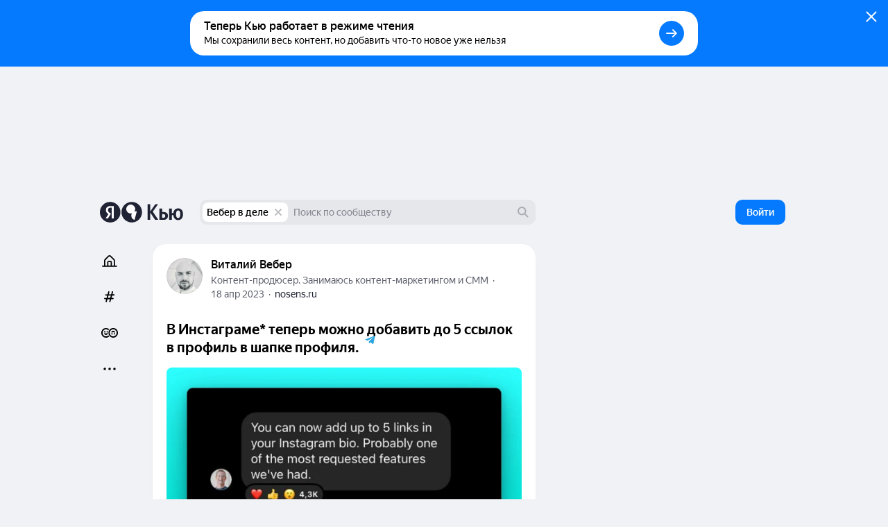

--- FILE ---
content_type: text/html; charset=utf-8
request_url: https://yandex.ru/q/nosens/12832676610/
body_size: 127488
content:
<!DOCTYPE html><html lang="ru" class="ua_desktop ua_webkit ua_webkit_537 ua_chromium ua_chromium_131 ua_chrome ua_chrome_131 ua_macos ua_macos_10" data-reactroot=""><head><title>«В Инстаграме* теперь можно добавить до 5 ссылок в профиль в шапке профиля. » — Яндекс Кью</title><meta name="title" content="«В Инстаграме* теперь можно добавить до 5 ссылок в профиль в шапке профиля. » — Яндекс Кью"/><meta name="description" content="*Деятельность Meta (соцсети Facebook, Instagram и Whatsapp) запрещена в России как экстремистская."/><meta name="application-name" content="Яндекс Кью"/><link rel="canonical" href="https://yandex.ru/q/nosens/12832676610/"/><meta property="og:title" content="«В Инстаграме* теперь можно добавить до 5 ссылок в профиль в шапке профиля. » — Яндекс Кью"/><meta property="og:description" content="*Деятельность Meta (соцсети Facebook, Instagram и Whatsapp) запрещена в России как экстремистская."/><meta property="og:url" content="https://yandex.ru/q/nosens/12832676610/"/><meta property="og:site_name" content="Яндекс Кью"/><meta property="og:type" content="website"/><meta property="twitter:title" content="«В Инстаграме* теперь можно добавить до 5 ссылок в профиль в шапке профиля. » — Яндекс Кью"/><meta property="twitter:description" content="*Деятельность Meta (соцсети Facebook, Instagram и Whatsapp) запрещена в России как экстремистская."/><meta property="twitter:card" content="summary_large_image"/><meta property="og:image" content="https://yandex.ru/znatoki/og/article/b47cadae-1ea0-4f10-a97c-62cd1da83fab/?target=og"/><meta property="og:image:width" content="1200"/><meta property="og:image:height" content="630"/><meta property="vk:image" content="https://yandex.ru/znatoki/og/article/b47cadae-1ea0-4f10-a97c-62cd1da83fab/?target=vk"/><meta property="vk:image:width" content="1020"/><meta property="vk:image:height" content="456"/><meta name="referrer" content="no-referrer-when-downgrade"/><meta name="mobile-web-app-capable" content="yes"/><style id="critical">/*! normalize.css v7.0.0 | MIT License | github.com/necolas/normalize.css */html{-ms-text-size-adjust:100%;-webkit-text-size-adjust:100%;height:100%;line-height:1.15}body{min-height:100%}h1,h2,h3,h4,h5,h6{font-weight:400}figcaption,figure,main{display:block}figure{margin:1em 40px}hr{-webkit-box-sizing:content-box;box-sizing:content-box;height:0;overflow:visible}pre{font-family:monospace;font-size:1em}a{-webkit-text-decoration-skip:objects;background-color:transparent}abbr[title]{border-bottom:none;text-decoration:underline;-webkit-text-decoration:underline dotted;text-decoration:underline dotted}b,strong{font-weight:inherit;font-weight:bolder}code,kbd,samp{font-family:monospace;font-size:1em}dfn{font-style:italic}mark{background-color:#ff0;color:#000}small{font-size:80%}sub,sup{font-size:75%;line-height:0;position:relative;vertical-align:baseline}sub{bottom:-.25em}sup{top:-.5em}img{border-style:none}svg:not(:root){overflow:hidden}button,input,optgroup,select,textarea{font-family:sans-serif;font-size:100%;line-height:1.15;margin:0}input,textarea{-webkit-appearance:none;-moz-appearance:none;appearance:none;border-radius:0}button,input{overflow:visible}button,select{text-transform:none}[type=reset],[type=submit],BUTTON,HTML [type=button]{-webkit-appearance:button}[type=button]::-moz-focus-inner,[type=reset]::-moz-focus-inner,[type=submit]::-moz-focus-inner,button::-moz-focus-inner{border-style:none;padding:0}[type=button]:-moz-focusring,[type=reset]:-moz-focusring,[type=submit]:-moz-focusring,button:-moz-focusring{outline:1px dotted ButtonText}fieldset{padding:.35em .75em .625em}legend{-webkit-box-sizing:border-box;box-sizing:border-box;color:inherit;display:table;max-width:100%;padding:0;white-space:normal}textarea{overflow:auto}[type=checkbox],[type=radio]{-webkit-box-sizing:border-box;box-sizing:border-box;padding:0}[type=number]::-webkit-inner-spin-button,[type=number]::-webkit-outer-spin-button{height:auto}[type=search]{-webkit-appearance:textfield;outline-offset:-2px}[type=search]::-webkit-search-cancel-button,[type=search]::-webkit-search-decoration{-webkit-appearance:none}::-webkit-file-upload-button{-webkit-appearance:button;font:inherit}DETAILS,MENU{display:block}summary{display:list-item}[hidden],template{display:none}table{border-collapse:collapse;border-spacing:0}td,th{padding:0}#adv-pseudo-container{display:none;left:-9999px;pointer-events:none;position:absolute;top:-9999px;visibility:hidden;width:100vw}.banner-root,.page-root,.rules-banner{display:none}body{margin:0}.hidden{display:none}.caps{font-size:11px}.caps,.caps-mobile{letter-spacing:1px;line-height:16px;text-transform:uppercase}.caps-mobile{font-size:12px}.link,.remove-highlight{-webkit-tap-highlight-color:transparent}.link{color:#04b;text-decoration:none}.link:active{opacity:.65;-webkit-transition:opacity .1s ease-out;transition:opacity .1s ease-out}.link:focus{outline:none}.ua_desktop .link:hover{color:red}.ua_desktop .link_no-hover:hover{color:#000}.link-grey{-webkit-tap-highlight-color:transparent;color:#04b;color:rgba(0,0,0,.4);text-decoration:none}.link-grey:active{opacity:.65;-webkit-transition:opacity .1s ease-out;transition:opacity .1s ease-out}.link-grey:focus{outline:none}.ua_desktop .link-grey:hover{color:red}.ua_desktop .link-grey_no-hover:hover{color:#000}.link-bluegrey{-webkit-tap-highlight-color:transparent;color:#02102f66;text-decoration:none}.link-bluegrey:active{opacity:.65;-webkit-transition:opacity .1s ease-out;transition:opacity .1s ease-out}.link-bluegrey:focus{outline:none}.ua_desktop .link-bluegrey:hover{color:red}.ua_desktop .link-bluegrey_no-hover:hover{color:#000}.link-black{-webkit-tap-highlight-color:transparent;color:#000;text-decoration:none}.link-black:active{opacity:.65;-webkit-transition:opacity .1s ease-out;transition:opacity .1s ease-out}.link-black:focus{outline:none}.ua_desktop .link-black:hover{color:red}.ua_desktop .link-black_no-hover:hover{color:#000}.link-user{-webkit-tap-highlight-color:transparent;color:#000;text-decoration:none}.link-user:active{opacity:.65;-webkit-transition:opacity .1s ease-out;transition:opacity .1s ease-out}.link-user:focus{outline:none}.ua_desktop .link-user:hover{color:red}.ua_desktop .link-user_no-hover:hover{color:#000}.link-white{-webkit-tap-highlight-color:transparent;color:#fff;text-decoration:none}.link-white:active{opacity:.65;-webkit-transition:opacity .1s ease-out;transition:opacity .1s ease-out}.link-white:focus{outline:none}.ua_desktop .link-white:hover{color:red}.ua_desktop .link-white_no-hover:hover{color:#000}.ua_desktop .link-white:hover{color:hsla(0,0%,100%,.6)}.username{color:#000}.tap:active{opacity:.65;-webkit-transition:opacity .1s ease-out;transition:opacity .1s ease-out}.userinput{word-wrap:break-word;word-break:break-word}.text-width{max-width:700px}.capitalizer:first-letter{text-transform:uppercase}.dbg,.dbg *{background-color:rgba(255,0,0,.1)}.noscroll:not(html),.ua_msie_11.noscroll{overflow:hidden}.transition-modal{-webkit-transition:visibility .5s,-webkit-transform .5s;transition:visibility .5s,-webkit-transform .5s;transition:transform .5s,visibility .5s;transition:transform .5s,visibility .5s,-webkit-transform .5s;-webkit-transition-timing-function:cubic-bezier(.4,0,.2,1);transition-timing-function:cubic-bezier(.4,0,.2,1)}.modal__share{min-height:203px}.spin2.spin2_view_default.spin2_tone_default.spin2_progress_yes{border-left-color:#202333;border-top-color:#202333}*,:after,:before{-webkit-box-sizing:border-box;box-sizing:border-box;margin:0;padding:0}body{-webkit-font-smoothing:antialiased;-moz-osx-font-smoothing:grayscale;font-family:YS Text,Arial,Helvetica,sans-serif;overflow-y:scroll;position:relative}button{-webkit-appearance:none;background:none;border:none;cursor:pointer;font-family:inherit}button:focus{outline:none}a{-webkit-tap-highlight-color:transparent;color:#067aff;cursor:pointer;text-decoration:none;-webkit-transition:opacity .1s ease-out,color .1s ease-out;transition:opacity .1s ease-out,color .1s ease-out}a:active{opacity:.65}a:hover{color:#000}a:focus{outline:none}p{margin-bottom:7px;margin-top:0}p:last-child{margin-bottom:0}.q-page{-webkit-box-flex:1;-ms-flex:1 1;flex:1 1;-ms-flex-direction:column;flex-direction:column;width:100%}.page,.q-page{-webkit-box-orient:vertical;-webkit-box-direction:normal;display:-webkit-box;display:-ms-flexbox;display:flex}.page{--yandex-mssngr-widget-popup-base-z-index:800;-ms-flex-direction:column;flex-direction:column;min-width:1024px}.page_gray{background:#f0f2f5}.banner-root{display:block}.page-root{-webkit-box-orient:vertical;-webkit-box-direction:normal;-webkit-box-flex:1;display:-webkit-box;display:-ms-flexbox;display:flex;-ms-flex:1 1;flex:1 1;-ms-flex-direction:column;flex-direction:column}.formatted{display:inline}.formatted pre{background:rgba(32,35,51,.05);border-radius:4px;overflow-x:auto;padding:20px}.formatted pre code{font-family:menlo,Ubuntu Mono,consolas,source-code-pro,monospace}.formatted blockquote{border-left:1px solid #202333;font-style:italic;padding:3px 12px}.formatted ol,.formatted ul{list-style-position:outside;margin-left:24px}.formatted ul{list-style-type:disc}.formatted .atomic-image{-webkit-box-orient:vertical;-webkit-box-direction:normal;-webkit-box-pack:center;-ms-flex-pack:center;-ms-flex-line-pack:stretch;-webkit-box-align:center;-ms-flex-align:center;align-content:stretch;align-items:center;background:rgba(32,35,51,.05);border-radius:8px;cursor:-webkit-zoom-in;cursor:zoom-in;display:-webkit-box;display:-ms-flexbox;display:flex;-ms-flex-direction:column;flex-direction:column;-ms-flex-wrap:nowrap;flex-wrap:nowrap;justify-content:center;margin-bottom:16px;margin-top:16px;max-width:100%;overflow:hidden}.formatted .atomic-image img{display:block;max-height:732px;max-width:100%;-webkit-user-select:auto;-moz-user-select:auto;-ms-user-select:auto;user-select:auto}.formatted figure{margin:0}.formatted figcaption{color:rgba(32,35,51,.7);cursor:text;font-size:14px;line-height:20px;padding:16px;text-align:center;width:100%}.formatted figure.atomic-video{height:0;max-width:100%;padding:28.125% 0;position:relative}.formatted figure.atomic-video iframe{bottom:0;height:100%;left:0;position:absolute;right:0;top:0;width:100%}.formatted figure.atomic-music{margin:12px 0;overflow:hidden}.formatted blockquote,.formatted ol,.formatted p,.formatted pre,.formatted ul{margin-top:12px}.formatted blockquote:first-child,.formatted ol:first-child,.formatted p:first-child,.formatted pre:first-child,.formatted ul:first-child{margin-top:0}.formatted p:first-child{display:inline}.formatted a[id]{margin-top:-76px;padding-top:76px}.formatted h1{font-size:28px;font-weight:900;line-height:32px}.formatted h2{font-size:24px;font-weight:900;line-height:28px;margin-bottom:20px;margin-top:36px}.formatted h3{font-size:18px;font-weight:700;line-height:22px;margin-bottom:12px;margin-top:24px}.formatted .table__content-wrapper{-webkit-box-sizing:border-box;box-sizing:border-box;display:inline-block;vertical-align:middle}.formatted .table__content{border:1px solid #e5e5e5;border-collapse:collapse;white-space:normal}.formatted .table__cell{text-align:left;vertical-align:top}.formatted .table__cell[class][class]{display:table-cell}.formatted .table__cell.column{padding-right:4px}.formatted .table__cell.column+.column{padding-left:4px;padding-right:0}.formatted .table{display:inline-block;max-width:100%;word-break:normal}.formatted .table__content-wrapper{max-width:100%;overflow-y:auto}.formatted .table_style_default .table__content-wrapper{border-radius:4px}.formatted .table_style_default .table__cell{padding:12px}.formatted .table_style_default.table_vertical-border .table__cell{border-left:1px solid #e5e5e5;border-right:1px solid #e5e5e5}.formatted .table_style_default .table__row+.table__row .table__cell{border-top:1px solid #e5e5e5}.formatted .contents ol,.formatted .contents ul{font-size:14px;line-height:24px}.editor-popup{-webkit-box-orient:vertical;-webkit-box-direction:normal;display:-webkit-box;display:-ms-flexbox;display:flex;-ms-flex-direction:column;flex-direction:column;padding:10px;text-align:center;width:240px}.editor-popup,.editor-popup:before{border-radius:4px}.editor-popup__textinput{margin-bottom:10px}.editor-popup__textinput.editor-popup__textinput_error .textinput__box{border-color:rgba(255,0,0,.2)}.editor-popup__textinput.editor-popup__textinput_error.textinput_hovered_yes .textinput__box{border-color:rgba(255,0,0,.3)}.editor-popup__textinput.editor-popup__textinput_error .textinput__control::-webkit-input-placeholder{color:rgba(255,0,0,.4)}.editor-popup__textinput.editor-popup__textinput_error .textinput__control:-moz-placeholder,.editor-popup__textinput.editor-popup__textinput_error .textinput__control::-moz-placeholder{color:rgba(255,0,0,.4);opacity:1}.editor-popup__textinput.editor-popup__textinput_error .textinput__control:-ms-input-placeholder{color:rgba(255,0,0,.4)!important}.editor-popup__action{-webkit-tap-highlight-color:transparent;color:#04b;cursor:pointer;display:block;font-size:16px;line-height:22px;padding:12px 0;text-decoration:none;-webkit-transition:color .1s ease-out;transition:color .1s ease-out;width:100%}.editor-popup__action:active{opacity:.65;-webkit-transition:opacity .1s ease-out;transition:opacity .1s ease-out}.editor-popup__action:focus{outline:none}.ua_desktop .editor-popup__action:hover{color:red}.ua_desktop .editor-popup__action_no-hover:hover{color:#000}.editor-popup__action_disabled{color:#ddd;pointer-events:none}.editor-popup__delimeter{color:#999}.editor-popup__fileupload{display:inline-block;overflow:hidden;position:relative;vertical-align:baseline}.editor-popup__fileupload input[type=file]{cursor:pointer;font-size:200px;opacity:.001;position:absolute;right:0;top:0;z-index:2}.editor-popup.popup2_theme_normal.popup2_visible_yes{-webkit-animation-name:unset;animation-name:unset}.editor-popup.popup2_theme_normal.popup2_visible_yes.editor-popup_error{-webkit-animation-duration:.3s;animation-duration:.3s;-webkit-animation-name:shake;animation-name:shake}.popup2.popup2_tone_default.popup2_view_default{-webkit-box-shadow:0 8px 20px rgba(18,27,73,.1);box-shadow:0 8px 20px rgba(18,27,73,.1)}.popup2.popup2_tone_default.popup2_view_default:before{-webkit-box-shadow:none!important;box-shadow:none!important}.popup2.popup2_tone_default.popup2_view_default,.popup2.popup2_tone_default.popup2_view_default:before{border-radius:12px}.popup2.popup2_tone_default.popup2_view_default>:first-child{border-top-left-radius:12px;border-top-right-radius:12px}.popup2.popup2_tone_default.popup2_view_default>:last-child{border-bottom-left-radius:12px;border-bottom-right-radius:12px}.svg-defs,.svg-filters{height:0;pointer-events:none;position:absolute;visibility:hidden;width:0;z-index:-1}.x-scroll{position:relative;-webkit-transform:translateX(0);transform:translateX(0)}.x-scroll_scroll .x-scroll__i{margin-bottom:-20px;overflow-x:auto;overflow-y:hidden;padding-bottom:20px}.x-scroll__i,.x-scroll_scroll .x-scroll__i{font-size:0;line-height:0;position:relative;white-space:nowrap}.x-scroll__i{overflow:hidden;will-change:transform}.x-scroll__i_animate{-webkit-transition:-webkit-transform .5s cubic-bezier(.4,0,.2,1);transition:-webkit-transform .5s cubic-bezier(.4,0,.2,1);transition:transform .5s cubic-bezier(.4,0,.2,1);transition:transform .5s cubic-bezier(.4,0,.2,1),-webkit-transform .5s cubic-bezier(.4,0,.2,1)}.x-scroll__arrow{list-style:none;-webkit-user-select:none;-moz-user-select:none;-ms-user-select:none;user-select:none}.x-scroll__arrow_large .x-scroll__arrow__left,.x-scroll__arrow_large .x-scroll__arrow__right{-webkit-box-sizing:border-box;box-sizing:border-box;height:44px;margin-top:-22px;position:absolute;top:50%;-webkit-transition:opacity .1s ease-out;transition:opacity .1s ease-out;width:44px}.x-scroll__arrow_large .x-scroll__arrow__left:hover:before,.x-scroll__arrow_large .x-scroll__arrow__right:hover:before{-webkit-box-shadow:0 3px 10px 0 rgba(0,0,0,.1);box-shadow:0 3px 10px 0 rgba(0,0,0,.1);-webkit-transform:scale(1.04);transform:scale(1.04)}.x-scroll__arrow_large .x-scroll__arrow__left:active:before,.x-scroll__arrow_large .x-scroll__arrow__right:active:before{-webkit-box-shadow:0 1px 2px 0 rgba(0,0,0,.15);box-shadow:0 1px 2px 0 rgba(0,0,0,.15);-webkit-transform:scale(.96);transform:scale(.96)}.x-scroll__arrow_large .x-scroll__arrow__left:after,.x-scroll__arrow_large .x-scroll__arrow__left:before,.x-scroll__arrow_large .x-scroll__arrow__right:after,.x-scroll__arrow_large .x-scroll__arrow__right:before{content:"";height:100%;left:0;pointer-events:none;position:absolute;top:0;width:100%}.x-scroll__arrow_large .x-scroll__arrow__left:before,.x-scroll__arrow_large .x-scroll__arrow__right:before{background-color:#fff;border-radius:100px;-webkit-box-shadow:0 1px 2px 0 rgba(0,0,0,.15);box-shadow:0 1px 2px 0 rgba(0,0,0,.15);-webkit-transition:-webkit-box-shadow .1s ease-out,-webkit-transform .1s ease-out;transition:-webkit-box-shadow .1s ease-out,-webkit-transform .1s ease-out;transition:box-shadow .1s ease-out,transform .1s ease-out;transition:box-shadow .1s ease-out,transform .1s ease-out,-webkit-box-shadow .1s ease-out,-webkit-transform .1s ease-out}.x-scroll__arrow_large .x-scroll__arrow__left:after,.x-scroll__arrow_large .x-scroll__arrow__right:after{background:svg("arrow-right7x12") no-repeat 19px 15px}.x-scroll__arrow_large .x-scroll__arrow__left{left:-8px}@media (min-width:1485px){.x-scroll__arrow_large .x-scroll__arrow__left{left:-22px}}.x-scroll__arrow_large .x-scroll__arrow__left:after{-webkit-transform:scaleX(-1);transform:scaleX(-1)}.x-scroll__arrow_large .x-scroll__arrow__right{right:-8px}@media (min-width:1485px){.x-scroll__arrow_large .x-scroll__arrow__right{right:-22px}}.x-scroll__arrow__left,.x-scroll__arrow__right{opacity:1;pointer-events:all;will-change:opacity;z-index:2}.x-scroll__arrow__left.disabled,.x-scroll__arrow__right.disabled{opacity:.001;pointer-events:none}.x-scroll__arrow__link{cursor:pointer;display:block;height:100%}.x-scroll_similar{border-radius:4px;height:272px}.x-scroll_similar .x-scroll__i{margin-left:-16px;will-change:transform}.x-scroll_user-teasers{margin:0 -8px 15px}.x-scroll_user-teasers .x-scroll__arrow__left{left:-4px}.x-scroll_user-teasers .x-scroll__arrow__right{right:-4px}.notifications{bottom:20px;left:0;position:fixed;right:0;text-align:center;-webkit-user-select:none;-moz-user-select:none;-ms-user-select:none;user-select:none;z-index:1010}.notifications .popup2{display:inline-block;position:relative}.notifications__notification{margin-bottom:20px}.notifications__notification:last-child{margin-bottom:0}.notifications__notification .tooltip__description{padding:20px}.body-modal-active{overflow:hidden}.body-prevent-overscroll{-ms-scroll-chaining:none;overscroll-behavior:none}.hidden,.hidden-q-page{display:none}
._3RuBA48btr{-webkit-box-align:center;-ms-flex-align:center;align-items:center;display:-webkit-box;display:-ms-flexbox;display:flex;overflow:hidden;text-overflow:ellipsis;white-space:nowrap}._1iWz7EHwxa._1iWz7EHwxa{padding:0}
._1tWXpsfxUI{-webkit-tap-highlight-color:transparent;-webkit-box-orient:horizontal;-webkit-box-direction:normal;-webkit-box-pack:start;-ms-flex-pack:start;-ms-flex-line-pack:center;-webkit-box-align:center;-ms-flex-align:center;align-content:center;align-items:center;background:transparent;border:none;cursor:pointer;display:-webkit-inline-box;display:-ms-inline-flexbox;display:inline-flex;-ms-flex-direction:row;flex-direction:row;-ms-flex-wrap:nowrap;flex-wrap:nowrap;font-family:YS Text,Arial,Helvetica,sans-serif;justify-content:flex-start;outline:none;overflow:visible;position:relative;text-decoration:none;-ms-touch-action:manipulation;touch-action:manipulation;-webkit-user-select:none;-moz-user-select:none;-ms-user-select:none;user-select:none}._2ulku7XVfG svg>*{fill:currentColor}._4B7thS29_i{overflow:hidden;text-overflow:ellipsis;white-space:nowrap}._6VDlcJFtps{left:50%;margin-left:-8px;margin-top:-8px;position:absolute;top:50%}.Tb5OWn7dft{color:transparent!important;pointer-events:none}._3T-E1gY9GA{opacity:.3;pointer-events:none}
._23-vnDXWrg{-webkit-box-align:center;-ms-flex-align:center;align-items:center;background:rgba(32,35,51,.07);border-radius:8px;color:#000;display:-webkit-box;display:-ms-flexbox;display:flex;font-size:12px;font-weight:500;line-height:22px;padding:0 6px;-webkit-transition:background-color .1s ease;transition:background-color .1s ease}._23-vnDXWrg:hover{background:rgba(32,35,51,.15)}._34TVNC8nV4{color:rgba(32,35,51,.3);margin-right:4px}._34TVNC8nV4 path{fill:currentColor}
._3K5nCon8Im{-webkit-box-pack:justify;-ms-flex-pack:justify;color:#000;font-size:14px;justify-content:space-between;line-height:18px;width:100%}._1VbQRj1pV5,._3K5nCon8Im{display:-webkit-box;display:-ms-flexbox;display:flex}._1VbQRj1pV5{-webkit-box-align:center;-ms-flex-align:center;-ms-flex-negative:1;align-items:center;flex-shrink:1;margin-right:6px;overflow:hidden;text-overflow:ellipsis}._2VmDr6i9XH{color:#fff}._2VmDr6i9XH ._1eJboIqO8S,._2VmDr6i9XH ._2P0SwACO38,._2VmDr6i9XH .ZviXrsJOJF{color:hsla(0,0%,100%,.5)}._1eJboIqO8S,._2P0SwACO38,.ZviXrsJOJF{-ms-flex-negative:0;color:rgba(32,35,51,.5);flex-shrink:0}._1DA8Su08AW{margin-left:8px;white-space:nowrap}.ZviXrsJOJF{justify-self:flex-end}._11bD5LVAwM svg{color:rgba(32,35,51,.5)}
._1a6GYtiqME{-webkit-box-align:center;-ms-flex-align:center;align-items:center;display:-webkit-box;display:-ms-flexbox;display:flex;height:22px;overflow:hidden;position:relative}._2N0DA6VAOy{cursor:default}._1BiM6MLhcx{-ms-flex-negative:0;flex-shrink:0;margin-right:6px}.qnALKyc1Zr{overflow:hidden;text-overflow:ellipsis;white-space:nowrap}._2O49lJ8f45{font-weight:500}
._2afxyliADv{display:-webkit-box;display:-ms-flexbox;display:flex;-ms-flex-wrap:wrap;flex-wrap:wrap;margin-bottom:-6px}.dijScs-en4{background:rgba(32,35,51,.07);border-color:transparent;color:#202333}._3ODOreYDKV,._3ODOreYDKV:hover{color:#fff}._3ODOreYDKV._3QOmHNtGOz{border-color:hsla(0,0%,100%,.25)}._3ODOreYDKV.dijScs-en4{background:hsla(0,0%,100%,.2)}._3ODOreYDKV:hover{border-color:hsla(0,0%,100%,.7)}._1mXL-pfgyW{line-height:normal}._1mXL-pfgyW+._1mXL-pfgyW,._1mXL-pfgyW+._3QOmHNtGOz,._1mXL-pfgyW+._3SiE2zuEyV{margin-left:6px}
._284PP_MhZC{background-color:#fff;background-size:cover;border-radius:100%;-webkit-box-shadow:inset 0 0 0 1px rgba(0,0,0,.05);box-shadow:inset 0 0 0 1px rgba(0,0,0,.05);display:block;max-height:100%;max-width:100%;position:relative}._1P_6fLI-Ad[class]{-webkit-animation:none;animation:none;background-image:url("data:image/svg+xml;charset=utf-8,%3Csvg width='512' height='512' fill='none' xmlns='http://www.w3.org/2000/svg'%3E%3Cg clip-path='url(%23a)'%3E%3Cpath fill='%23BDBDBD' d='M0 0h512v512H0z'/%3E%3Cpath d='M374.881 331.164a139.175 139.175 0 0 0 20.899-92.557 139.11 139.11 0 0 0-43.279-84.428 138.872 138.872 0 0 0-87.306-36.989 138.854 138.854 0 0 0-90.684 27.672 139.086 139.086 0 0 0-51.84 79.449 139.193 139.193 0 0 0 11.14 94.236 138.993 138.993 0 0 0 68.934 65.145 138.815 138.815 0 0 0 94.632 5.724 139.483 139.483 0 0 0-12.633 125.491 139.388 139.388 0 0 0 36.788 53.371 139.218 139.218 0 0 0 56.936 30.934l72.053-269.042a138.386 138.386 0 0 0-75.64.994Z' fill='%23fff'/%3E%3Ccircle cx='416.349' cy='467.599' r='141.65' fill='%23fff'/%3E%3Cpath d='M403.875 209H103.25v39.75c0 9.084 3.569 17.795 9.919 24.219C119.52 279.392 128.133 283 137.114 283h40.118c8.981 0 17.594-3.608 23.945-10.031 6.35-6.424 9.918-15.135 9.918-24.219v-19.063h27.837v19.063c0 9.084 3.567 17.795 9.917 24.219C255.2 279.392 263.813 283 272.794 283h40.118c8.981 0 17.594-3.608 23.945-10.031 6.35-6.424 9.919-15.135 9.919-24.219v-19.063h57.065l.034-20.687Z' fill='%23202333'/%3E%3C/g%3E%3Cdefs%3E%3CclipPath id='a'%3E%3Cpath fill='%23fff' d='M0 0h512v512H0z'/%3E%3C/clipPath%3E%3C/defs%3E%3C/svg%3E");background-size:cover}._1Q_EKxfYym{height:16px;min-height:16px;min-width:16px;width:16px}._2Xm8j-piua{height:20px;min-height:20px;min-width:20px;width:20px}.fqSI6l9EFP{height:24px;min-height:24px;min-width:24px;width:24px}._2MFfXL5MIl{height:28px;min-height:28px;min-width:28px;width:28px}._21cZspu2si{height:32px;min-height:32px;min-width:32px;width:32px}.YLAcfWHWOs{height:36px;min-height:36px;min-width:36px;width:36px}.foXfMM7pSm{height:44px;min-height:44px;min-width:44px;width:44px}._1WuB28hfYj{height:52px;min-height:52px;min-width:52px;width:52px}._3_EGZHuxI4{height:56px;min-height:56px;min-width:56px;width:56px}._2Fh-z6ZE8M{height:60px;min-height:60px;min-width:60px;width:60px}._2fPB2Y0Nxy{height:72px;min-height:72px;min-width:72px;width:72px}.L0E1_phsMF{height:80px;min-height:80px;min-width:80px;width:80px}._1NohzwWa9i{height:96px;min-height:96px;min-width:96px;width:96px}._1mKzeRpyR6{height:120px;min-height:120px;min-width:120px;width:120px}._3eV8EK2qc0{height:172px;min-height:172px;min-width:172px;width:172px}._1oY4aPsQr6{border:3px solid #fff;height:24px;min-height:24px;min-width:24px;width:24px}._9m6KaAwq4D{border:3px solid #fff;height:52px;min-height:52px;min-width:52px;width:52px}._1jO4E0d8QL{border:4px solid #fff;height:60px;min-height:60px;min-width:60px;width:60px}.y2ItF96_lY{border:6px solid #fff;height:96px;min-height:96px;min-width:96px;width:96px}._1uSk79YOo2{border:2px solid #fff;height:122px;min-height:122px;min-width:122px;width:122px}._1S_rqtalqz{border:6px solid #fff;height:172px;min-height:172px;min-width:172px;width:172px}._1dFWIwovSC,.HdIIkRcKHI{left:-3px;position:absolute;top:-3px}._16hCSs3uzt{left:-4px;position:absolute;top:-4px}._2iv37z1EFM,._2tt8ryAnoB,._2W5bfCpLTL{left:-6px;position:absolute;top:-6px}._2Xm8j-piua ._1PgDHmsnCm,.fqSI6l9EFP ._1PgDHmsnCm{height:12px;width:12px}._2ZsoMmuVlh[class]{-webkit-animation:none;animation:none;background-position:50%;background-repeat:no-repeat;background-size:cover}
._1mHboV0ASi{display:inline-block;font-size:0;line-height:0}._1441G8v81v{-webkit-box-sizing:content-box;box-sizing:content-box;display:inline-block}._1IQcN1njoO{border:1px solid #fff}._1IQcN1njoO:not(:first-child){margin-left:-6px}._2Edex9o8lc._1IQcN1njoO:not(:first-child){margin-left:-12px}._1bwQQGa_SL{border:1px solid #fff}._1bwQQGa_SL:not(:first-child){margin-left:-8px}._36Lnwy5-As{border:3px solid #fff}._36Lnwy5-As:not(:first-child){margin-left:-19px}._1MtKseMmjp{border:2px solid #fff}._1MtKseMmjp:not(:first-child){margin-left:-10px}.nuLkyzUjCV{border:2px solid}.nuLkyzUjCV:not(:first-child){margin-left:-10px}._2BmDNiiTRT{border:2px solid #fff}._2BmDNiiTRT:not(:first-child){margin-left:-12px}
.K7rbHx1nGM{-webkit-box-align:center;-ms-flex-align:center;-webkit-box-pack:center;-ms-flex-pack:center;align-items:center;display:-webkit-inline-box;display:-ms-inline-flexbox;display:inline-flex;font-weight:500;justify-content:center;position:relative;-webkit-transition:color .1s ease-out,border .1s ease-out,-webkit-transform .1s ease-out;transition:color .1s ease-out,border .1s ease-out,-webkit-transform .1s ease-out;transition:transform .1s ease-out,color .1s ease-out,border .1s ease-out;transition:transform .1s ease-out,color .1s ease-out,border .1s ease-out,-webkit-transform .1s ease-out}.K7rbHx1nGM:active{-webkit-transform:scale(.96);transform:scale(.96)}.K7rbHx1nGM:before{background:rgba(32,35,51,.07);content:"";opacity:0;position:absolute;-webkit-transition:opacity .1s ease-out;transition:opacity .1s ease-out}._1ipyXcyfqz:hover:before{bottom:0;left:0;right:0;top:0}.K7rbHx1nGM:hover:before{opacity:1}.ua_e2e .K7rbHx1nGM:hover:before{display:none}._3XMEjr8TLY:before{bottom:0;left:0;right:0;top:0}._1kVmc-9NHS:before{bottom:0;left:-12px;right:-12px;top:0}._1Fi9U8MLPu:before{display:none}._2mON2CgeSk{opacity:.3;-webkit-transition:opacity .1s ease-out;transition:opacity .1s ease-out}._2mON2CgeSk:hover{opacity:1}._2mON2CgeSk:before{display:none}.aczdglEtUM{-webkit-transition:-webkit-transform .1s ease-out;transition:-webkit-transform .1s ease-out;transition:transform .1s ease-out;transition:transform .1s ease-out,-webkit-transform .1s ease-out}.aczdglEtUM:hover{-webkit-transform:translateY(-2px);transform:translateY(-2px)}._1AL7HKnQEJ:hover{color:#067aff}._3GMZy6Ufbx{color:#000}._1vtaSujuc0{color:rgba(32,35,51,.5)}._3tS52rF-YR{color:rgba(32,35,51,.15)}._1vtaSujuc0:hover{color:#000}._3U3X9_t8nG{color:#000;font-weight:400}._3W6Msj3xfU,._3W6Msj3xfU:hover{color:#fff}._3W6Msj3xfU:before{background:hsla(0,0%,100%,.2)}._3GZ116sFAk{color:rgba(32,35,51,.5)}._3GZ116sFAk:hover{color:#000}._3GZ116sFAk:before{background:hsla(0,0%,100%,.5)}._2b_AH0e6lX{border:1px solid rgba(32,35,51,.15);color:rgba(32,35,51,.5)}._2b_AH0e6lX:hover{background:rgba(32,35,51,.07);color:#000}._6XAtzQyqxM{color:hsla(0,0%,100%,.5)}._6XAtzQyqxM:hover{color:#fff}._6XAtzQyqxM:before{background:hsla(0,0%,100%,.2)}._1CZXcl6n3A{font-size:14px;height:24px;line-height:24px;min-width:24px}._1CZXcl6n3A:before{border-radius:24px}.Id94VMcgIk{font-size:14px;height:32px;line-height:32px;min-width:32px}.Id94VMcgIk:before{border-radius:32px}.bilkGTouPQ{font-size:14px;height:36px;line-height:36px;min-width:36px}.bilkGTouPQ:before{border-radius:36px}.wj1MsJUV4B{font-size:16px;height:40px;line-height:40px;min-width:40px}.wj1MsJUV4B:before{border-radius:40px}._1HQbciO-8Z{font-size:16px;height:44px;line-height:44px;min-width:44px;padding:12px}._1HQbciO-8Z:before{border-radius:44px}._1qtFe7p9ct{width:100%}.K7rbHx1nGM.SrseM3bzyF{color:rgba(32,35,51,.5);font-size:14px;font-style:normal;font-weight:500;line-height:20px}.K7rbHx1nGM.SrseM3bzyF:hover{background:rgba(32,35,51,.07);color:#000}
._1C1KEB1sI5{background:#fff;border-radius:20px;-webkit-box-shadow:0 1px 1px rgba(32,35,51,.04),0 2px 4px rgba(32,35,51,.02);box-shadow:0 1px 1px rgba(32,35,51,.04),0 2px 4px rgba(32,35,51,.02);padding:20px}._1jkHa16IFv{margin-top:48px}._3zmOdpLMO9{margin-bottom:12px}
._3j1qdqXge0{width:100%}._3toSztKq4J{-webkit-box-pack:justify;-ms-flex-pack:justify;justify-content:space-between;margin-bottom:16px}._3ql8MghRwL,._3toSztKq4J{display:-webkit-box;display:-ms-flexbox;display:flex}._3ql8MghRwL{-webkit-box-align:center;-ms-flex-align:center;align-items:center;color:rgba(32,35,51,.5)}._3UE6g5oacu{margin-bottom:24px}.bjKTUXWTx0{font-size:12px;font-weight:500;letter-spacing:1px;line-height:16px;text-transform:uppercase}._1B2pfsiwZe{margin-bottom:24px}._1B2pfsiwZe:last-child{margin-bottom:0}._1byJHwjhKW{margin-left:6px}._1byJHwjhKW>path{fill:currentColor}
._1eNXQCsJAn{margin-right:8px}._2M0FbMnNJQ path{fill:rgba(32,35,51,.7)}._3twgBeDvKE path{fill:rgba(32,35,51,.3)}
._2OltbwLVa7{-webkit-box-align:center;-ms-flex-align:center;align-items:center;display:-webkit-box;display:-ms-flexbox;display:flex}._1flPyEx6SZ{border:1px solid #c7e9e0;border-radius:8px;font-size:12px;height:24px;line-height:16px}._1z1GTblUNr ._1JeKX63_S0{height:16px;width:16px}._1z1GTblUNr._2VgjH_tPxr{color:#b1844e}._1z1GTblUNr._1LLLSQ3G5t,._1z1GTblUNr._2VgjH_tPxr,._1z1GTblUNr.CtbXxa4hCw{background:none;border:none;padding:0}._2OltbwLVa7 ._1XIFa6jwOc,._2OltbwLVa7 ._1z1GTblUNr{-webkit-box-align:baseline;-ms-flex-align:baseline;align-items:baseline;background:none;border:none;padding:0}._2OltbwLVa7 ._1XIFa6jwOc{padding-left:6px}._1XIFa6jwOc ._1JeKX63_S0{bottom:-2px;position:relative}._1XIFa6jwOc._1LLLSQ3G5t,._1z1GTblUNr._1LLLSQ3G5t{color:#009e81}._1XIFa6jwOc.CtbXxa4hCw,._1z1GTblUNr.CtbXxa4hCw{color:#015692}
._2YnPBzfyTa{-webkit-box-align:center;-ms-flex-align:center;align-items:center;border-radius:6px;display:-webkit-box;display:-ms-flexbox;display:flex;padding:2px 4px}._3jbFlDifjk{font-family:YS Text,Arial,Helvetica,sans-serif;font-size:12px;font-weight:500;line-height:16px;margin-left:4px;white-space:nowrap}._3BlzYsnAr-{background:#e8f1f8}._254gnPbe9D{color:#08253e}._1n7KL3MY7a{border:1px solid rgba(199,233,224,.5);padding:2px 6px}._1T1nZDXO2R{color:#043c2d}._358MaAHO1Q{background:#f5efe3}._1SAqom3EEl{color:#47340c}.-h8UQrDeT-,._8tyvzZmrY8{color:rgba(32,35,51,.5)}._1B-OxSAb0i path{fill:currentColor}._3ubIp8B8zD ._3jbFlDifjk{font-size:14px}._3ubIp8B8zD._1n7KL3MY7a{border-radius:8px;padding:4px 6px}._23ANYYAQhm{color:#788ba8}
._1tA2zWQ4-e{position:relative}._3LZ19rGa5k{padding:22px 24px 24px}
._3OdYlZSPfk{height:24px;padding:4px;-webkit-transition:-webkit-transform .1s ease-out;transition:-webkit-transform .1s ease-out;transition:transform .1s ease-out;transition:transform .1s ease-out,-webkit-transform .1s ease-out;width:24px}._3b1C4CunDb{-webkit-transform:rotate(-180deg);transform:rotate(-180deg)}
._7iwKOLzl5f{position:relative}.WSKdw0IyF1.WSKdw0IyF1{color:rgba(32,35,51,.5);margin-top:-2px;opacity:0;pointer-events:none;position:absolute;right:-2px;top:50%;-webkit-transform:translate(100%,-50%)!important;transform:translate(100%,-50%)!important;-webkit-transition:opacity .2s ease-out;transition:opacity .2s ease-out;visibility:hidden;z-index:1}.WSKdw0IyF1.WSKdw0IyF1:hover{color:#202333}._1Ur62yPI9e._1Ur62yPI9e{margin-top:0}._1Lsx4htfP0._1Lsx4htfP0{opacity:1;pointer-events:auto;visibility:visible}
.Va8FEjJEX-{margin-bottom:4px}.Va8FEjJEX-._2FaUI39XcC:before{background:rgba(32,35,51,.07);content:"";display:block;height:1px;margin:0 24px 4px 48px}._3qhg5xRJ0L{-webkit-box-orient:vertical;-webkit-box-direction:normal;-webkit-box-align:start;-ms-flex-align:start;-webkit-box-pack:center;-ms-flex-pack:center;align-items:flex-start;border-radius:14px;display:-webkit-box;display:-ms-flexbox;display:flex;-ms-flex-direction:column;flex-direction:column;justify-content:center;min-height:48px;padding:12px;-webkit-transition:background-color .1s ease-out,opacity .1s ease-out,-webkit-transform .1s ease-out;transition:background-color .1s ease-out,opacity .1s ease-out,-webkit-transform .1s ease-out;transition:transform .1s ease-out,background-color .1s ease-out,opacity .1s ease-out;transition:transform .1s ease-out,background-color .1s ease-out,opacity .1s ease-out,-webkit-transform .1s ease-out;width:100%}._3qhg5xRJ0L:active{opacity:.85}._3qhg5xRJ0L:hover{background:hsla(0,0%,100%,.5)}._2oQWvNSfpM{-webkit-box-shadow:0 1px 1px rgba(32,35,51,.04),0 2px 4px rgba(32,35,51,.02);box-shadow:0 1px 1px rgba(32,35,51,.04),0 2px 4px rgba(32,35,51,.02)}._2oQWvNSfpM,._2oQWvNSfpM:hover{background:#fff}._1psZhnDnRL{-webkit-box-align:center;-ms-flex-align:center;align-items:center;color:#000;display:-webkit-box;display:-ms-flexbox;display:flex;width:100%}._2oQWvNSfpM ._1psZhnDnRL{color:#067aff}._39Wu8eHlDx{color:rgba(32,35,51,.5);font-size:14px;font-weight:400;line-height:20px}._38DijSr87h{color:#000;font-size:16px;font-weight:500;line-height:20px;overflow:hidden;text-overflow:ellipsis;white-space:nowrap}._3aXTp3F9Y5 ._38DijSr87h{color:rgba(32,35,51,.7);font-size:14px;font-weight:400}._3gV2m6Urpn{position:relative}._1X0FQA-kCL{margin-right:12px}._1X0FQA-kCL,._2nA-9p6XQr{-ms-flex-negative:0;flex-shrink:0}._2nA-9p6XQr{margin-left:12px}._3q0THMdISF path{fill:currentColor}.SFvyoMQmJP{-ms-flex-negative:0;flex-shrink:0;height:24px;margin-right:12px;width:24px}._3DCIoGtdqm{background:#e0e0e2;border-radius:24px;color:#000;font-size:12px;font-weight:500;line-height:16px;margin-left:6px;min-width:20px;overflow:hidden;padding:2px 6px;text-align:center;text-overflow:ellipsis;-webkit-transition:color 0s ease-out;transition:color 0s ease-out;white-space:nowrap;z-index:1}._3DCIoGtdqm.p5zxH5kF8z{background:rgba(32,35,51,.07);color:#000}._3DCIoGtdqm._2SmdwtHbM0{background:#067aff;color:#fff}._3e9nO_l3mI:after,.Jl3YMHAZnb:after{-webkit-animation:N1Aw-H6XL1 .2s ease-out forwards;animation:N1Aw-H6XL1 .2s ease-out forwards;background-color:#ef3328;border-radius:50%;content:"";height:6px;position:absolute;width:6px}._2UZrd1vFEp{border-radius:6px;margin-right:12px}.Jl3YMHAZnb:after{right:-9px;top:-14px}._3e9nO_l3mI:after{display:none;right:7px;top:7px}._19a4YzYP0p{display:none}@media (max-width:1348px){._3qhg5xRJ0L{-webkit-box-align:center;-ms-flex-align:center;align-items:center;min-height:44px;padding-left:0;padding-right:0}._2UZrd1vFEp{margin-right:0}._2nA-9p6XQr,._38DijSr87h{display:none}._3DCIoGtdqm{border:2px solid #efeff1;font-size:10px;line-height:12px;max-width:30px;padding:2px 4px;position:absolute;right:0;top:4px;z-index:3}._2oQWvNSfpM ._3DCIoGtdqm{border-color:#fff}._1psZhnDnRL{-webkit-box-pack:center;-ms-flex-pack:center;justify-content:center;padding:0}._3e9nO_l3mI:after{display:block}.Jl3YMHAZnb:after{display:none;left:0}._1X0FQA-kCL,.SFvyoMQmJP{margin-right:0;margin-top:0}._19a4YzYP0p{display:block}}
._1jc5WvoRDf{-ms-flex-negative:0;display:-webkit-box;display:-ms-flexbox;display:flex;flex-shrink:0}
.Ms31d6em9G{display:none}@media (max-width:1348px){._2MSXa7ARmh{display:none}.Ms31d6em9G{-ms-flex-negative:0;display:inline;flex-shrink:0}}
._3NqRt8p6lO{background:#fff;border-radius:28px;-webkit-box-shadow:0 1px 1px rgba(32,35,51,.04),0 2px 4px rgba(32,35,51,.02);box-shadow:0 1px 1px rgba(32,35,51,.04),0 2px 4px rgba(32,35,51,.02);padding:16px;text-align:left;width:184px}._3aSu8SrCzA{-webkit-box-align:center;-ms-flex-align:center;-webkit-box-pack:center;-ms-flex-pack:center;align-items:center;border-radius:12px;display:-webkit-box;display:-ms-flexbox;display:flex;height:44px;justify-content:center;margin-bottom:12px;width:44px}._2vq5SuP0wS path,.e1yu7_CH2V path{fill:currentColor}._2vq5SuP0wS{background:rgba(0,119,0,.07);color:#070}.e1yu7_CH2V{background:rgba(24,106,213,.07);color:#186ad5}._3UyBAKMyey{background:#f1f1f6}._2aU1batJsy{color:#202333;font-size:40px;font-weight:700;line-height:47px;margin-bottom:4px}._2wVjjh0w-t{color:rgba(32,35,51,.7);font-size:14px;font-weight:400}
.NNNJlYOBkn.NNNJlYOBkn{max-height:600px;overflow-y:auto}._1xJ6qKHpge{-ms-flex-negative:0;flex-shrink:0;margin-left:8px;-webkit-transition:-webkit-transform .1s ease-out;transition:-webkit-transform .1s ease-out;transition:transform .1s ease-out;transition:transform .1s ease-out,-webkit-transform .1s ease-out}._1AkawXEb48{-webkit-transform:rotate(-180deg);transform:rotate(-180deg)}.f7NbxXFOsM{display:-webkit-box;display:-ms-flexbox;display:flex;min-width:36px}
._16G_StknZR{margin-left:8px;padding-top:16px;width:260px}._2gmwWs4qMU,.x_HfV_E4u5{-webkit-box-align:center;-ms-flex-align:center;align-items:center;display:-webkit-box;display:-ms-flexbox;display:flex}.x_HfV_E4u5{-ms-flex-wrap:wrap;flex-wrap:wrap}.qHY81dT5_w+.qHY81dT5_w{margin-left:8px}._2PNDhHmcez{color:rgba(32,35,51,.3);font-size:12px;font-weight:500;line-height:16px;margin-right:12px;margin-top:8px}._2PNDhHmcez:hover{color:#202333}.nwDdst98GL+._2PNDhHmcez{margin-right:4px}._31W3nbTBgd{background:#ef3328;border-radius:6px;height:6px;left:100%;position:absolute;top:0;width:6px}._2PNDhHmcez._3se4zTu6P2{color:#202333;margin-right:20px;position:relative}._2PNDhHmcez._3se4zTu6P2:hover,.KfDvp_zqZ_{color:rgba(32,35,51,.3)}.KfDvp_zqZ_{font-size:12px;line-height:16px;margin-top:8px}.KfDvp_zqZ_ ._2PNDhHmcez{font-weight:400;margin-right:0}@media (max-width:1348px){._16G_StknZR{display:none}}._3CYS8LWmGb{height:16px;margin-right:8px;width:16px}._1_Mpb1lQAb{-webkit-box-align:center;-ms-flex-align:center;align-items:center;background:rgba(32,35,51,.05);border-radius:10px;color:#202333;display:-webkit-inline-box;display:-ms-inline-flexbox;display:inline-flex;font-size:12px;font-weight:500;line-height:16px;margin-top:12px;padding:8px}._3KY3z_6mOX{max-width:100px}
._2VO9vYf2BU{margin-right:14px;min-width:68px}._2yNEVrwsrw{position:absolute;right:-30px}._2uUquxVnQk{-webkit-box-pack:center;-ms-flex-pack:center;-webkit-box-align:center;-ms-flex-align:center;align-items:center;display:-webkit-box;display:-ms-flexbox;display:flex;justify-content:center}.BJ1mBzBr62{position:relative;z-index:2}._112V0Zc2Hb{height:10px;width:82px}.dehVk-lN9R{-webkit-box-orient:horizontal;-webkit-box-direction:normal;-webkit-box-pack:justify;-ms-flex-pack:justify;-ms-flex-line-pack:stretch;-webkit-box-align:center;-ms-flex-align:center;align-content:stretch;align-items:center;display:-webkit-box;display:-ms-flexbox;display:flex;-ms-flex-direction:row;flex-direction:row;-ms-flex-wrap:nowrap;flex-wrap:nowrap;justify-content:space-between;overflow:hidden}.TP66pfqnJy{margin-right:8px}._3Dtd0GARoV{color:rgba(32,35,51,.7);font-weight:400;margin-left:4px}._2a4AWmECNW{margin-left:3px}@media (max-width:1348px){.NudMTH7TaD[class]{min-width:unset}.NudMTH7TaD ._2a4AWmECNW{display:none}}
._7i12BlP8eE{background-color:#fff;background-repeat:no-repeat;background-size:cover;display:block;-webkit-filter:drop-shadow(0 1px 4px rgba(0,0,0,.04)),drop-shadow(0 6px 18px rgba(13,35,67,.08));filter:drop-shadow(0 1px 4px rgba(0,0,0,.04)),drop-shadow(0 6px 18px rgba(13,35,67,.08));-webkit-mask-image:-webkit-radial-gradient(#fff,#000);max-height:100%;max-width:100%;overflow:hidden;position:relative}._2tKSEnf-Ge{border-radius:6px;height:16px;min-height:16px;min-width:16px;width:16px}._2kxrDFNX3k{border-radius:6px;height:20px;min-height:20px;min-width:20px;width:20px}.K3ZxZoN9hj{border-radius:6px;height:24px;min-height:24px;min-width:24px;width:24px}._1OmfBTrE-q{border-radius:8px;height:28px;min-height:28px;min-width:28px;width:28px}._3daswfxf-G{border-radius:10px;height:32px;min-height:32px;min-width:32px;width:32px}.cvc3WOzTmW{border-radius:12px;height:36px;min-height:36px;min-width:36px;width:36px}._3nCwHNylp4{border-radius:12px;height:44px;min-height:44px;min-width:44px;width:44px}.h_QlSboicz{border-radius:18px;height:52px;min-height:52px;min-width:52px;width:52px}.wW0Ro-LyRM{border-radius:20px;height:56px;min-height:56px;min-width:56px;width:56px}._2hmDOTLLae{border-radius:19px;height:68px;min-height:68px;min-width:68px;width:68px}._3Y7-Mw1Y3d{border-radius:32px;height:96px;min-height:96px;min-width:96px;width:96px}._3O9Xc7srLA{border-radius:40px;height:128px;min-height:128px;min-width:128px;width:128px}._23Y-Rs97cx{background:#fff;-webkit-box-shadow:0 0 0 1px #fff;box-shadow:0 0 0 1px #fff;cursor:pointer;position:absolute;-webkit-transition:-webkit-transform .1s ease-out;transition:-webkit-transform .1s ease-out;transition:transform .1s ease-out;transition:transform .1s ease-out,-webkit-transform .1s ease-out}._23Y-Rs97cx:active{-webkit-transform:scale(.96);transform:scale(.96)}._2kxrDFNX3k ._23Y-Rs97cx{bottom:-3px;height:8px;right:-3px;width:8px}._2kxrDFNX3k ._23Y-Rs97cx svg{position:relative;top:-6px}._3daswfxf-G ._23Y-Rs97cx,._3nCwHNylp4 ._23Y-Rs97cx,.cvc3WOzTmW ._23Y-Rs97cx{bottom:-5px;height:16px;right:-5px;width:16px}.wW0Ro-LyRM ._23Y-Rs97cx{bottom:-6px;height:20px;right:-6px;width:20px}._2hmDOTLLae ._23Y-Rs97cx{bottom:-4px;height:22px;right:-4px;width:22px}._3O9Xc7srLA ._23Y-Rs97cx,._3Y7-Mw1Y3d ._23Y-Rs97cx{bottom:8px;height:28px;right:8px;width:28px}._3ruOvLC9Lg{bottom:0;left:0;opacity:.001;position:absolute;right:0;top:0;-webkit-transition:background-color .3s ease,opacity .3s ease;transition:background-color .3s ease,opacity .3s ease}._3ruOvLC9Lg,._4XCgRO_SyH{-webkit-box-orient:vertical;-webkit-box-direction:normal;-webkit-box-pack:center;-ms-flex-pack:center;-ms-flex-line-pack:center;-webkit-box-align:center;-ms-flex-align:center;align-content:center;align-items:center;display:-webkit-box;display:-ms-flexbox;display:flex;-ms-flex-direction:column;flex-direction:column;-ms-flex-wrap:nowrap;flex-wrap:nowrap;justify-content:center}._4XCgRO_SyH{height:100%;width:100%}._3F-piZ-H1Q{-webkit-box-align:center;-ms-flex-align:center;align-items:center;color:rgba(32,35,51,.5);display:-webkit-box;display:-ms-flexbox;display:flex;font-size:14px;line-height:16px;margin-top:8px;text-align:center;-webkit-transition:color .3s ease;transition:color .3s ease}.hs5s_IweQV ._3F-piZ-H1Q{color:#fff;font-weight:400}.hs5s_IweQV ._3yQN9-xg39 path{fill:#fff}._3ruOvLC9Lg:hover{background:rgba(32,35,51,.5);opacity:.999}._3ruOvLC9Lg:hover ._3yQN9-xg39 path{fill:#fff}._3ruOvLC9Lg:hover ._3F-piZ-H1Q{color:#fff}._3yQN9-xg39 path{fill:rgba(32,35,51,.5);-webkit-transition:fill .3s ease;transition:fill .3s ease}._7i12BlP8eE._3dlS0sqwze{-webkit-box-pack:center;-ms-flex-pack:center;-webkit-box-align:center;-ms-flex-align:center;align-items:center;background:rgba(32,35,51,.15);display:-webkit-box;display:-ms-flexbox;display:flex;justify-content:center}
.kfysY8gQzu{-webkit-box-orient:vertical;-webkit-box-direction:normal;display:-webkit-box;display:-ms-flexbox;display:flex;-ms-flex-direction:column;flex-direction:column;position:relative}._1PzOfe-7Ne{margin:-8px 0 12px}._2Q-V1D6dsc{margin-bottom:16px}._2SEmUKFrZE{margin-bottom:24px}._1Ch9oTO2Am{margin:-12px 0 16px}._3Sfk0M6vf9{font-size:32px;line-height:38px;margin-bottom:16px}._3pRasphKX0,._3Sfk0M6vf9{word-wrap:break-word;word-break:break-word}._3pRasphKX0{font-size:18px;line-height:28px;margin-bottom:12px}.L7StsFZzcO{margin:24px 0 16px}._1_rNmMx0dh,._2ysQC13u5P{margin-bottom:16px}._2w0UXmSwBD{margin-top:20px}._2_s9Yd6pVh{margin-right:16px}.hazOkOdDYw{position:absolute}._3OmGWv6bk7{border-radius:20px;height:0;margin-bottom:22px;overflow:hidden;padding-bottom:33.3333%;position:relative;width:100%}._1iLCkb2pcD{margin-top:12px}._2Dr3RXX9yt{border-radius:12px}.Ik3_mhaGlo{margin-top:2px}._2OxlK0bz_N{margin-bottom:16px}._8QeQLA0DU1{bottom:10px;color:#2ca5e0}._1PzOfe-7Ne{margin-bottom:12px;margin-top:-4px}.IHhpWge6zt[class]{font-size:14px;line-height:20px}._1IasPpONSa[class]{margin-bottom:12px}
._1ZBJJKSgqx:first-child{margin-top:24px}._1ZBJJKSgqx{margin-bottom:16px}._1ZBJJKSgqx.uWnJerGICf{background:#fff;border-radius:20px;-webkit-box-shadow:0 1px 1px rgba(32,35,51,.04),0 2px 4px rgba(32,35,51,.02);box-shadow:0 1px 1px rgba(32,35,51,.04),0 2px 4px rgba(32,35,51,.02);margin-bottom:16px;padding:24px;position:relative}.Ptc3FSydO3{margin-bottom:8px}._2sCXORK4bd{margin-bottom:32px}._2X8wgwg_b8{padding:0 20px}
._3t1FeAfTl3{-webkit-box-orient:vertical;-webkit-box-direction:normal;display:-webkit-box;display:-ms-flexbox;display:flex;-ms-flex-direction:column;flex-direction:column;margin-bottom:32px;position:relative;z-index:2}._3t1FeAfTl3:last-child{margin-bottom:0}._3t1FeAfTl3 ._3_tyTb38hM{border-radius:12px;margin-top:16px}._29OnVsnIdf+._3t1FeAfTl3._3kO18X8CUD{border-radius:0 0 20px 20px}.p0tyYj7E62{margin:12px 0 0}._3iJY0fM0EY{margin:16px 0}._3YOq98poWm{color:rgba(32,35,51,.5)}._3KSrvqtvN-{margin-top:12px}._2wSHJ7c7w2{color:rgba(32,35,51,.5);font-size:16px;line-height:22px}._1rqMZRinpP{margin-bottom:12px}._1y0OQ_gYgU{border-radius:12px}._2N8l00mqSM,.Sk1FI5a5pE{margin-bottom:12px}._1m0KaCfg7h{color:rgba(32,35,51,.7);margin:12px 0 8px}._38DJjVrlO-{border-bottom:1px solid rgba(32,35,51,.15);margin-bottom:20px;padding-bottom:20px}._2fJHPU2vtF{margin-top:12px}._26zwqk_vqN{margin-bottom:12px;margin-top:-6px}._1z3Q4YG4JE[class]{font-size:14px;line-height:20px}.UFLssGHz5o[class]{margin:0 0 12px}._3zPGt4Iud5[class]{-webkit-box-orient:horizontal;-webkit-box-direction:normal;-webkit-box-align:center;-ms-flex-align:center;align-items:center;background-color:#f8e6e6;-ms-flex-direction:row;flex-direction:row}._29OnVsnIdf{background:#fff;border-radius:20px 20px 0 0;-webkit-box-shadow:none;box-shadow:none;margin-top:24px;padding:16px;position:relative}._29OnVsnIdf:after{background:rgba(32,35,51,.15);bottom:0;content:"";display:block;height:1px;position:absolute;width:calc(100% - 32px)}
.gn8YaopmPu{-webkit-box-pack:justify;-ms-flex-pack:justify;-webkit-box-align:center;-ms-flex-align:center;align-items:center;-webkit-backdrop-filter:blur(12px);backdrop-filter:blur(12px);border-radius:20px;display:-webkit-box;display:-ms-flexbox;display:flex;height:100%;justify-content:space-between;left:0;padding:28px 20px;position:absolute;top:0;width:100%;z-index:12}._1z0e8zyyBL{font-size:24px;font-weight:700;line-height:28px}._1hLzuInc13{font-size:16px;line-height:24px;margin-top:8px}.USZCg_pGFL{-ms-flex-negative:0;flex-shrink:0;margin-left:52px}
._3V6RdzwjDt._3V6RdzwjDt{background:transparent;border-radius:unset;margin:0;min-height:180px}
._30TXigtreL{min-height:324px}._30TXigtreL ._2lbT7Z52vn{height:324px}._2A7BE4k9Ny{min-height:89px}._2A7BE4k9Ny ._2lbT7Z52vn{height:89px}._2N8PzkN142{min-height:97px}._2N8PzkN142 ._2lbT7Z52vn{height:97px}._2Y8nlb0SnV{min-height:106px}._2Y8nlb0SnV ._2lbT7Z52vn{height:106px}._6hGHtS00fU{min-height:220px}._6hGHtS00fU ._2lbT7Z52vn{height:220px}.PoPa782eVN{min-height:300px}.PoPa782eVN ._2lbT7Z52vn{height:300px}._3KN7X3Pn7p{min-height:298px}._3KN7X3Pn7p ._2lbT7Z52vn{height:298px}._1Dm-k-hbfN{min-height:250px}._1Dm-k-hbfN ._2lbT7Z52vn{height:250px}._9h4pmbtgHy{min-height:252px}._9h4pmbtgHy ._2lbT7Z52vn{height:252px}._1Q8hQwqdvA{min-height:206px}._1Q8hQwqdvA ._2lbT7Z52vn{height:206px}._2rUlHT_v17{min-height:121px}._2rUlHT_v17 ._2lbT7Z52vn{height:121px}._2bESj5q9TR{min-height:179px}._2bESj5q9TR ._2lbT7Z52vn{height:179px}.Pi3pUz7ljE{min-height:352px}.Pi3pUz7ljE ._2lbT7Z52vn{height:352px}._3yfziyGT3q{min-height:80px}._3yfziyGT3q ._2lbT7Z52vn{height:80px}._3IbpjxwZhg{min-height:74px}._3IbpjxwZhg ._2lbT7Z52vn{height:74px}._2PcbXLk1T1{min-height:62px}._2PcbXLk1T1 ._2lbT7Z52vn{height:62px}._20MeSH8mPJ{min-height:180px}._20MeSH8mPJ ._2lbT7Z52vn{height:180px}
._180RolQxos{font-weight:500;word-break:break-word}._39RlOg_EZK{overflow:hidden;text-overflow:ellipsis;white-space:nowrap}._1y9GVyZIXh{color:#000}._1D_LtG12aL{color:rgba(32,35,51,.5);margin-left:6px}._180RolQxos:hover ._1D_LtG12aL{color:#000}._1D_LtG12aL path{fill:currentColor}._1tJRJUP_45{margin-bottom:-3px}
._1uEKg2MvFG{color:rgba(32,35,51,.5);font-size:16px;height:36px;line-height:36px;min-width:36px;padding:0 10px}._1uEKg2MvFG:before{border-radius:36px}.EDQDfV7pNV{color:rgba(32,35,51,.5);font-size:16px;height:44px;line-height:44px;min-width:44px;padding:0}._3xx-AaZD1d{background-color:rgba(32,35,51,.07);border-radius:36px;color:#000}._3xx-AaZD1d._4uw7B4I96d{background-color:#fff;-webkit-box-shadow:0 1px 1px rgba(32,35,51,.04),0 2px 4px rgba(32,35,51,.02);box-shadow:0 1px 1px rgba(32,35,51,.04),0 2px 4px rgba(32,35,51,.02)}._3xx-AaZD1d._4uw7B4I96d:hover{-webkit-box-shadow:0 1px 1px rgba(32,35,51,.04),0 2px 4px rgba(32,35,51,.08);box-shadow:0 1px 1px rgba(32,35,51,.04),0 2px 4px rgba(32,35,51,.08)}._3xx-AaZD1d.HR0DUTAxxz{background-color:#fff;border:none}._3xx-AaZD1d.HR0DUTAxxz,._3xx-AaZD1d.HR0DUTAxxz:hover{-webkit-box-shadow:none;box-shadow:none}._337_j_91HQ,._337_j_91HQ:hover{border-bottom:2px solid #067aff;color:#067aff;cursor:default}._3xx-AaZD1d.AUG4vCjnVI{color:#000}._3xx-AaZD1d.AUG4vCjnVI,._3xx-AaZD1d.AUG4vCjnVI:hover{background:rgba(32,35,51,.07);border:none;-webkit-box-shadow:none;box-shadow:none}
._1ESgwWEZfM{height:100%;position:relative}
._19EmGp_IJv{-webkit-box-flex:1;display:-webkit-box;display:-ms-flexbox;display:flex;-ms-flex:1 1;flex:1 1;margin:0 auto;max-width:1440px;padding-top:16px;width:100%}.PikcW-7a-v{-ms-flex-negative:0;flex-shrink:0}._1BqbbxSxJd{padding:0 24px 0 8px;width:296px}._2Y7cbeqwVK{-webkit-box-flex:1;-ms-flex-positive:1;-ms-flex-negative:1;flex-grow:1;flex-shrink:1;margin:0 auto;max-width:680px;padding:0 28px 16px}._2D81TuU_D-{padding:0 20px 0 24px;width:364px}._14CzwTmZlO{-webkit-box-flex:1;-ms-flex-positive:1;-ms-flex-negative:1;flex-grow:1;flex-shrink:1;padding:0 20px;width:100%}._2DUZpUk39s{padding:0 32px;width:424px}._1I3x-Yu8F6{-webkit-box-flex:1;-ms-flex-positive:1;-ms-flex-negative:1;flex-grow:1;flex-shrink:1;margin:0;max-width:714px;padding:0 32px}._3aSq3sR7jq{max-width:1074px}._1i4PreHLXH{overflow:hidden}._3s9KJevMgF{-webkit-box-flex:0;-ms-flex-positive:0;flex-grow:0}._3s9KJevMgF._2Y7cbeqwVK{padding:0;width:calc(100% - 700px)}.PikcW-7a-v:last-child{margin-bottom:0}._17PCDe6XAU{width:100%}._18fLqf94pj{margin-bottom:20px}._3W2klmj8pG{margin-bottom:24px}._3iPBLAc59V{-webkit-box-orient:vertical;-webkit-box-direction:normal;display:-webkit-box;display:-ms-flexbox;display:flex;-ms-flex-direction:column;flex-direction:column;min-height:calc(100vh - 32px)}@media (max-width:1348px){._19EmGp_IJv{max-width:1024px;width:1024px}._1BqbbxSxJd{padding-right:20px;width:72px}._2Y7cbeqwVK{padding:0 20px 16px;width:calc(100% - 432px)}._2D81TuU_D-{padding-left:20px;width:360px}}
._1bjUQAXNsv{font-weight:500;overflow:hidden;text-overflow:ellipsis;white-space:nowrap}._3deSPPTwDO{color:#000}
._2LWlstmdYq{-webkit-box-align:center;-ms-flex-align:center;-webkit-box-pack:center;-ms-flex-pack:center;align-items:center;border-radius:100%;color:#000;display:-webkit-box;display:-ms-flexbox;display:flex;justify-content:center;position:relative;-webkit-transition:color .1s ease-out,background-color .1s ease-out,opacity .1s ease-out,-webkit-transform .1s ease-out;transition:color .1s ease-out,background-color .1s ease-out,opacity .1s ease-out,-webkit-transform .1s ease-out;transition:transform .1s ease-out,color .1s ease-out,background-color .1s ease-out,opacity .1s ease-out;transition:transform .1s ease-out,color .1s ease-out,background-color .1s ease-out,opacity .1s ease-out,-webkit-transform .1s ease-out}._2LWlstmdYq svg>*{fill:currentColor}._1ZdcCYXt08{background-color:#ffdc60}._1ePkD-Ue3F{background-color:rgba(32,35,51,.07)}.jcZ5P-vuJk{background-color:#fff}._1fg7Nw2_9m{background-color:#21201f;color:#fff}._1b8UIWAQPI{background:rgba(32,35,51,.3);color:#fff}._2SjZxJFRS_{background-color:#21201f;background-color:rgba(6,122,255,.1);color:#fff;color:#067aff}._2LWlstmdYq:active{-webkit-transform:scale(.96);transform:scale(.96)}._2GZRHJK5f3{height:32px;width:32px}.vKalzr-ZAE{height:36px;width:36px}._1c3WlxDqgB{height:44px;width:44px}._3VG6jCZO4a{margin-bottom:20px}._2dB10ShblU{-webkit-animation:_3DObQAUkEC .2s ease-out forwards;animation:_3DObQAUkEC .2s ease-out forwards;background-color:#000;border:1px solid #fff;border-radius:24px;color:#fff;height:20px;line-height:14px;min-width:20px;padding:2px 4px;right:-4px;text-align:center;top:-5px;-webkit-transition:background-color .1s ease-out;transition:background-color .1s ease-out;white-space:nowrap}._2dB10ShblU,._3foAfUEAVc{font-size:12px;font-weight:500;position:absolute}._3foAfUEAVc{bottom:-20px;line-height:16px}@-webkit-keyframes _3DObQAUkEC{0%{-webkit-transform:scale(0);transform:scale(0)}to{-webkit-transform:scale(1);transform:scale(1)}}@keyframes _3DObQAUkEC{0%{-webkit-transform:scale(0);transform:scale(0)}to{-webkit-transform:scale(1);transform:scale(1)}}
._2ZCMFB-srs{-webkit-box-pack:center;-ms-flex-pack:center;color:#000;font-weight:500;justify-content:center;-webkit-transition:color .1s ease-out,background-color .1s ease-out,opacity .1s ease-out,border-color .1s ease-out,-webkit-transform .1s ease-out;transition:color .1s ease-out,background-color .1s ease-out,opacity .1s ease-out,border-color .1s ease-out,-webkit-transform .1s ease-out;transition:transform .1s ease-out,color .1s ease-out,background-color .1s ease-out,opacity .1s ease-out,border-color .1s ease-out;transition:transform .1s ease-out,color .1s ease-out,background-color .1s ease-out,opacity .1s ease-out,border-color .1s ease-out,-webkit-transform .1s ease-out;white-space:nowrap}._2ZCMFB-srs:active{-webkit-transform:scale(.96);transform:scale(.96)}._2mLyl1vh6A{border-radius:60px;font-size:18px;height:60px;line-height:60px;min-width:60px;padding:0 24px}._3uSgsaAyQk{border-radius:14px;height:52px;line-height:52px;min-width:52px}._1GFL1UmMET,._3uSgsaAyQk{font-size:16px;padding:0 24px}._1GFL1UmMET{border-radius:44px;height:44px;line-height:44px;min-width:44px}._2kl0dyjx9B{border-radius:36px;font-size:14px;height:36px;line-height:36px;min-width:36px;padding:0 16px}._24gLKVxgc6{border-radius:32px;font-size:14px;height:32px;line-height:32px;min-width:32px;padding:0 12px}.yQVhxw41bY{border-radius:28px;font-size:12px;height:28px;line-height:28px;min-width:28px;padding:0 12px}.EwuNisKNJ8{background-color:#ffdc60}.EwuNisKNJ8:hover{background:#ffd21f}._3TtnvuT8ir{background-color:#eff0f1}._3TtnvuT8ir:hover{background:#dedee0}.S3F8pmhNDn{background-color:#202333;color:#fff}.S3F8pmhNDn:hover{background-color:#0e101b;color:#fff}._1xS4ucb-mf{background-color:#e6f2ff;color:#067aff}._1xS4ucb-mf:hover{background-color:#cde4ff}._3FIVuZX0Jq{background-color:transparent;border:1px solid rgba(32,35,51,.15)}._3FIVuZX0Jq:hover{border-color:rgba(32,35,51,.3)}._3FIVuZX0Jq._1GFL1UmMET{line-height:42px}._3FIVuZX0Jq._24gLKVxgc6{line-height:30px}._2j2Df-7CR2{background-color:transparent;border:none}._2j2Df-7CR2:hover{border-color:rgba(32,35,51,.3)}.tyubUi5hhx{background-color:#fff}._2bKlvh7xzn,.tyubUi5hhx:hover{background-color:hsla(0,0%,100%,.7)}._2bKlvh7xzn:hover{background-color:hsla(0,0%,100%,.5)}.-GY3bILNvV{background:hsla(0,0%,100%,.2);color:#fff}._1hzOLb_JL4{background:rgba(32,35,51,.3);color:#fff}._2s4TWtuSey{background:rgba(32,35,51,.07);color:#202333}._2s4TWtuSey:hover{background:#dedee0}._3G0t0PJJvp{background:rgba(6,122,255,.1);color:#067aff}.-GY3bILNvV:hover{background:hsla(0,0%,100%,.3);color:#fff}._1t5DA3Ea8g{background:#1b52cd;color:#fff}._1t5DA3Ea8g:hover{background:#1c4bb6;color:#fff}._3Q0npEhWDo,._3Q0npEhWDo:hover{background:#067aff;color:#fff}._1vIya_-oyw{background-color:#fff;color:#202333}.UGoE16IuwP{background:#ef3328;color:#fff}.UGoE16IuwP:hover{background:#ef3328;opacity:.7}._2AHqzJ8a0m{background-color:#363483;color:#fff}._2AHqzJ8a0m:hover{background-color:#1c1a63;color:#fff}._1KRlrXc68T,._1KRlrXc68T:hover{background-color:#043c2d;color:#fff}.q5al7r8oZV{background:rgba(32,35,51,.07);color:#000}.q5al7r8oZV:hover{background:rgba(32,35,51,.3);color:#000}._6V67oB7eou{width:100%}._13WalIsL4B{padding:0}._1gFAKRasbn{border-radius:8px}._36pbXHVFu8{border-radius:10px}.Az-o7Z0VQq{border-radius:12px}._3ISX2GEHNK{border-radius:14px}._2qxrcjqsqX{padding:0}.pY8z8cYpOe{padding:0 8px}._389jNO3uU0{padding:0 12px}._2DScNeKOBK{padding:0 16px}._1701ZlCGtx{background-color:#e0e1e4;color:rgba(32,35,51,.3);opacity:1;pointer-events:none}._2ZCMFB-srs.-GY3bILNvV [data-item=progress],._2ZCMFB-srs._1KRlrXc68T [data-item=progress],._2ZCMFB-srs.S3F8pmhNDn [data-item=progress],._2ZCMFB-srs.UGoE16IuwP [data-item=progress]{border-left-color:#fff;border-top-color:#fff}._3iVlixOJQt{color:#202333;opacity:.5}._3iVlixOJQt:hover{opacity:1}
._1rr6cOBKzG{bottom:0;display:block;left:0;position:absolute;right:0;top:0}
._178BJxQ-GE{background-position:50%;background-repeat:no-repeat;background-size:contain}
._3G6t9Pv86r{bottom:0;left:0;-webkit-mask-image:-webkit-radial-gradient(#fff,#000);position:absolute;right:0;top:0}._2beEc5LsKG{background-image:none;background-position:50%;background-repeat:no-repeat;background-size:cover;height:100%;width:100%}._2daSflzt_x{bottom:10px;position:absolute;right:16px}._3Dt9oRXdoW{background:hsla(0,0%,73%,.3);border:1px solid hsla(0,0%,67%,.3);-webkit-box-sizing:border-box;box-sizing:border-box;height:40px;line-height:40px;min-width:40px;position:absolute;right:8px;top:8px;z-index:2}
._1FmjagBJ7x{-webkit-box-pack:center;-ms-flex-pack:center;color:#000;font-weight:500;justify-content:center;-webkit-transition:color .1s ease-out,background-color .1s ease-out,opacity .1s ease-out,border-color .1s ease-out,-webkit-transform .1s ease-out;transition:color .1s ease-out,background-color .1s ease-out,opacity .1s ease-out,border-color .1s ease-out,-webkit-transform .1s ease-out;transition:transform .1s ease-out,color .1s ease-out,background-color .1s ease-out,opacity .1s ease-out,border-color .1s ease-out;transition:transform .1s ease-out,color .1s ease-out,background-color .1s ease-out,opacity .1s ease-out,border-color .1s ease-out,-webkit-transform .1s ease-out;white-space:nowrap}._1FmjagBJ7x:hover{color:#000}._34oxwNRzlg{height:20px;line-height:20px;min-width:20px}._2HhpwIsE2L,._34oxwNRzlg{border-radius:6px;font-size:12px;padding:0 12px}._2HhpwIsE2L{height:24px;line-height:24px;min-width:24px}._33PxKUm-d7{border-radius:8px;font-size:14px;height:32px;line-height:32px;min-width:32px;padding:0 12px}.KNyoA98CNI{border-radius:10px;height:36px;line-height:36px;min-width:36px}._1xhtdVGLDb,.KNyoA98CNI{font-size:14px;padding:0 16px}._1xhtdVGLDb{border-radius:12px;height:40px;line-height:40px;min-width:40px}.LLSCsjJWps{border-radius:12px;font-size:16px;height:44px;line-height:44px;min-width:44px;padding:0 20px}._370crHpjdm{border-radius:14px;font-size:16px;height:52px;line-height:20px;min-width:52px;padding:16px 20px}.EYhS6jANod{background-color:#ffdc60}.EYhS6jANod:hover{background:#ffd21f}.Q6QCrcWPeN{background:#32b343;color:#fff}.Q6QCrcWPeN:hover{background:#32c843;color:#fff}._1slwhESNDT{background:rgba(199,233,224,.5);color:#043c2d}._1slwhESNDT:hover{background:#c7e9e0}._3MxD85PMXv{background:hsla(4,56%,89%,.5);color:#490f0a}._3MxD85PMXv:hover{background:#f3d7d5}._1kWb64f-tt{background-color:rgba(32,35,51,.07)}._1kWb64f-tt:hover{background-color:rgba(32,35,51,.15)}._3lGmhtZHhx{background-color:#202333;color:#fff}._3lGmhtZHhx:hover{background-color:#0e101b;color:#fff!important}._127nY49Dnl{background:rgba(32,35,51,.07);color:#000}._127nY49Dnl:hover{background:rgba(32,35,51,.3);color:#000}._1FmjagBJ7x._3lGmhtZHhx [data-item=progress]{border-left-color:#fff;border-top-color:#fff}.fy9Fu_gT0A{background-color:#fff;color:#000}.fy9Fu_gT0A:hover{background:hsla(0,0%,100%,.9)}.__7zzW8YAB{background-color:transparent;border:1px solid rgba(32,35,51,.15)}.__7zzW8YAB:hover{border-color:rgba(32,35,51,.3)}.__7zzW8YAB._33PxKUm-d7{line-height:30px}.__7zzW8YAB.KNyoA98CNI{line-height:34px}.__7zzW8YAB.LLSCsjJWps{line-height:42px}._1FmjagBJ7x.tASEabfKcH{background-color:transparent}._1FmjagBJ7x.tASEabfKcH:hover{background-color:rgba(32,35,51,.07)}._1Bn9Ir-kwW{background-color:#e6f2ff;color:#067aff}._1Bn9Ir-kwW:hover{background-color:#cde4ff;color:#067aff}._1FmjagBJ7x._1Bn9Ir-kwW [data-item=progress]{border-left-color:#067aff;border-top-color:#067aff}._2v4vfnqDC0{background-color:rgba(32,35,51,.07)}._2v4vfnqDC0:hover{background:rgba(32,35,51,.15)}._2eM_u-8Rn2{background-color:#ef3328;color:#fff}._1FmjagBJ7x._2eM_u-8Rn2 [data-item=progress]{border-left-color:#fff;border-top-color:#fff}._2eM_u-8Rn2:hover{background:#d00;color:#fff}._3dvMBbMsml{background-color:#067aff;color:#fff}._1FmjagBJ7x._3dvMBbMsml [data-item=progress]{border-left-color:#fff;border-top-color:#fff}._3dvMBbMsml:hover{background-color:#0e60c2;color:#fff}._1nazXOT-rA{background:hsla(0,0%,100%,.15);color:#fff}._1FmjagBJ7x._1nazXOT-rA [data-item=progress]{border-left-color:#fff;border-top-color:#fff}._1nazXOT-rA:hover{background:hsla(0,0%,100%,.3);color:#fff}.jxON9Z3641{width:100%}.UkZzKn8i5R{padding:0}.SH65mkNP-q{background-color:#e0e1e4;color:rgba(32,35,51,.3);opacity:1;pointer-events:none}._3PNut9UyzS{padding:0}.dKtRA3rToT{padding:0 4px}.QjWTM7h4MY{padding:0 6px}._2Yk7Q7wF_t{padding:0 8px}._3kP0r8KX-O{padding:0 10px}._1S6zMLKauq{padding:0 12px}._2HBTtVO-g_{padding:0 16px}._1LAHHQKS1P{padding:0 20px}

._3OykZ2w8Re{height:96px;visibility:hidden}
._3oozmp4sJK{background:#fff;border-radius:20px;-webkit-box-shadow:0 1px 1px rgb(32 35 51/4%),0 2px 4px rgb(32 35 51/2%);box-shadow:0 1px 1px rgb(32 35 51/4%),0 2px 4px rgb(32 35 51/2%);margin-bottom:16px;overflow:hidden;position:relative}._1rj_iB9syM{border-bottom:0;margin-bottom:0}._2p2SzLUyRq{background:none;visibility:hidden}._3PZKI2X2xZ{border-top:1px solid rgba(32,35,51,.15);margin-top:12px;padding:20px 0 8px}
.pI-coKPr2C{overflow:hidden;-webkit-transition:border-color .1s ease-out,background .1s ease-out;transition:border-color .1s ease-out,background .1s ease-out}.pI-coKPr2C path{fill:rgba(32,35,51,.3);-webkit-transition:fill .1s ease-out;transition:fill .1s ease-out}.pI-coKPr2C:hover path{fill:rgba(32,35,51,.5)}._1w7c9rOmoa.pI-coKPr2C path{fill:#000}._3DNsY6zgzY{-webkit-tap-highlight-color:transparent;background:transparent;border:none;border-radius:inherit;-webkit-box-shadow:none;box-shadow:none;display:block;font-family:YS Text,Arial,Helvetica,sans-serif;margin:0;outline:none;width:100%}._3DNsY6zgzY::-webkit-input-placeholder{color:rgba(32,35,51,.5);opacity:1}._3DNsY6zgzY::-moz-placeholder{color:rgba(32,35,51,.5);opacity:1}._3DNsY6zgzY:-ms-input-placeholder{opacity:1}._3DNsY6zgzY::-ms-input-placeholder{opacity:1}._3DNsY6zgzY::placeholder{color:rgba(32,35,51,.5);opacity:1}._3DNsY6zgzY:-ms-input-placeholder{color:rgba(32,35,51,.5)}._3DNsY6zgzY::-ms-input-placeholder{color:rgba(32,35,51,.5)}._1uSsSShLmH{border-radius:10px}._1uSsSShLmH ._3DNsY6zgzY{font-size:14px;line-height:20px;padding:7px 12px}.hJHpr2GESM{border-radius:12px}.hJHpr2GESM ._3DNsY6zgzY{font-size:16px;line-height:22px;padding:10px 12px}._1OPh1SXcae{background:#fff}._1OPh1SXcae,._16xXNQCNlf{border:1px solid rgba(32,35,51,.15)}._16xXNQCNlf{background:transparent}._1w7c9rOmoa._1OPh1SXcae,._1w7c9rOmoa._16xXNQCNlf{border-color:#000}._3vkT27DgQA{background:rgba(32,35,51,.05);border:1px solid transparent}._3vkT27DgQA:hover{background:rgba(32,35,51,.07);border-color:rgba(32,35,51,.15)}._1w7c9rOmoa._3vkT27DgQA{background:#fff;border-color:#000}._2js2pvip7d{background:hsla(0,0%,100%,.1);border:1px solid hsla(0,0%,100%,.2);border-radius:10px}._2js2pvip7d ._3DNsY6zgzY{color:hsla(0,0%,100%,.7);font-size:16px;line-height:24px;padding:6px 12px}._2js2pvip7d:not(._1w7c9rOmoa) ._3DNsY6zgzY::-webkit-input-placeholder{color:hsla(0,0%,100%,.7)}._2js2pvip7d:not(._1w7c9rOmoa) ._3DNsY6zgzY::-moz-placeholder{color:hsla(0,0%,100%,.7)}._2js2pvip7d:not(._1w7c9rOmoa) ._3DNsY6zgzY:-ms-input-placeholder{color:hsla(0,0%,100%,.7)}._2js2pvip7d:not(._1w7c9rOmoa) ._3DNsY6zgzY::-ms-input-placeholder{color:hsla(0,0%,100%,.7)}._2js2pvip7d:not(._1w7c9rOmoa) ._3DNsY6zgzY::placeholder{color:hsla(0,0%,100%,.7)}._2js2pvip7d:not(._1w7c9rOmoa):hover path,._2js2pvip7d path{fill:hsla(0,0%,100%,.7)}._2js2pvip7d:hover{background:hsla(0,0%,100%,.2);border:1px solid hsla(0,0%,100%,.3)}._1w7c9rOmoa._2js2pvip7d{background:#fff;border-color:#000}._1q1bdyM6t3{background:hsla(0,0%,100%,.15);border:1px solid hsla(0,0%,100%,.7)}._1q1bdyM6t3.pI-coKPr2C path{fill:hsla(0,0%,100%,.7)}._1q1bdyM6t3._1w7c9rOmoa.pI-coKPr2C path{fill:#fff}._1q1bdyM6t3._1w7c9rOmoa{border-color:#fff}._1q1bdyM6t3 ._3DNsY6zgzY{caret-color:#fff;color:#fff}._1q1bdyM6t3 ._3DNsY6zgzY::-webkit-input-placeholder{color:hsla(0,0%,100%,.7)}._1q1bdyM6t3 ._3DNsY6zgzY::-moz-placeholder{color:hsla(0,0%,100%,.7)}._1q1bdyM6t3 ._3DNsY6zgzY::placeholder{color:hsla(0,0%,100%,.7)}._1q1bdyM6t3 ._3DNsY6zgzY:-ms-input-placeholder{color:hsla(0,0%,100%,.7)}._1q1bdyM6t3 ._3DNsY6zgzY::-ms-input-placeholder{color:hsla(0,0%,100%,.7)}._1Sz2ROij9d:not(._1w7c9rOmoa){background:rgba(239,51,40,.07);border:1px solid #ef3328}._2-dkL24qhD{background:rgba(32,35,51,.07);color:rgba(32,35,51,.7);pointer-events:none}.pI-coKPr2C.S-DUg4bv0q{border:none}
._1eMSpMp6Gy{-webkit-box-orient:horizontal;-webkit-box-direction:normal;-webkit-box-pack:start;-ms-flex-pack:start;-ms-flex-line-pack:center;-webkit-box-align:center;-ms-flex-align:center;align-content:center;align-items:center;display:-webkit-box;display:-ms-flexbox;display:flex;-ms-flex-direction:row;flex-direction:row;-ms-flex-wrap:nowrap;flex-wrap:nowrap;justify-content:flex-start;overflow:hidden}._2CiWMhEF90{-webkit-box-ordinal-group:1;-ms-flex-order:0;-webkit-box-flex:1;-ms-flex-item-align:auto;align-self:auto;-ms-flex:1 1 auto;flex:1 1 auto;order:0;overflow:hidden;text-overflow:ellipsis;white-space:nowrap;width:auto}._2G11Ji_YaI{-webkit-box-orient:horizontal;-webkit-box-direction:normal;-webkit-box-pack:start;-ms-flex-pack:start;-ms-flex-line-pack:center;-webkit-box-align:start;-ms-flex-align:start;-webkit-box-ordinal-group:1;-ms-flex-order:0;-webkit-box-flex:0;-ms-flex-item-align:stretch;align-content:center;align-items:flex-start;align-self:stretch;-ms-flex:0 0 auto;flex:0 0 auto;-ms-flex-direction:row;flex-direction:row;-ms-flex-wrap:nowrap;flex-wrap:nowrap;justify-content:flex-start;order:0}._1bOmauV0pR,._2G11Ji_YaI{display:-webkit-box;display:-ms-flexbox;display:flex}._1bOmauV0pR{-webkit-box-flex:1;-ms-flex-positive:1;-webkit-box-align:center;-ms-flex-align:center;align-items:center;flex-grow:1;-ms-flex-wrap:wrap;flex-wrap:wrap;min-width:0}._1bOmauV0pR:not(._2WdRKONd6L) ._2CiWMhEF90{min-width:60%}._1bOmauV0pR:not(._2WdRKONd6L) ._3eXfhqzwrW._3eXfhqzwrW{margin-bottom:4px;margin-top:4px}._2WdRKONd6L{-ms-flex-wrap:nowrap;flex-wrap:nowrap}._2WdRKONd6L .M29Kc5P74h{display:-webkit-box;display:-ms-flexbox;display:flex;max-width:80%}._2WdRKONd6L ._3eXfhqzwrW._3eXfhqzwrW{-ms-flex-negative:1;flex-shrink:1}._2WdRKONd6L ._3eXfhqzwrW._3eXfhqzwrW:last-child,.M29Kc5P74h{-ms-flex-negative:0;flex-shrink:0}.M29Kc5P74h{margin-right:8px}.M29Kc5P74h+._2CiWMhEF90{padding-left:0!important}._3jbsZFQghB{color:rgba(32,35,51,.5);font-size:14px;font-weight:400;line-height:20px;margin-top:4px}._3O5FYCLO60{margin:0 8px 8px;min-width:155px}._1uZeuM3yPh{-webkit-box-pack:start;-ms-flex-pack:start;justify-content:start}._1uZeuM3yPh:after{-webkit-animation:_1p6gD57dFU 1s linear infinite;animation:_1p6gD57dFU 1s linear infinite;content:"..."}._3XZCm4akr-{-ms-flex-preferred-size:100%;flex-basis:100%}@-webkit-keyframes _1p6gD57dFU{0%{content:"."}33%{content:".."}66%{content:"..."}}@keyframes _1p6gD57dFU{0%{content:"."}33%{content:".."}66%{content:"..."}}
._2njA9b3Q7r{gap:5px}._1QVHcRGVBX,._2njA9b3Q7r{display:-webkit-box;display:-ms-flexbox;display:flex}._1QVHcRGVBX{-ms-flex-item-align:center;align-self:center;height:100%;max-width:52%}._2kEYo-lvgd{height:auto;max-height:100%;max-width:100%;-o-object-fit:cover;object-fit:cover}._1BvoXZis2h{height:36px;max-width:100%}._1k3OHPXfkW{max-width:230px}._1UE6Tk7Ffk{-ms-flex-negative:0;flex-shrink:0;margin-left:10px}._3wej-gp1xn{margin-right:8px}._2vsJxnGb_R{color:rgba(32,35,51,.5);font-size:14px;font-style:normal;font-weight:400;line-height:20px;margin-top:4px}._39poBpip6Y{font-style:normal;font-weight:700;line-height:24px;overflow:hidden;text-overflow:ellipsis}._3-My1ucOqZ,._39poBpip6Y{color:#000;white-space:nowrap}._3-My1ucOqZ{-webkit-box-align:center;-ms-flex-align:center;align-items:center;display:-webkit-box;display:-ms-flexbox;display:flex;font-weight:500;gap:8px;width:100%}@media (max-width:1348px){._1UurXPWfkm{max-width:44%}._31_fm3HefW ._39poBpip6Y{display:none}}
._2KDjlaxK5m._2KDjlaxK5m{-ms-flex-negative:0;-webkit-box-align:center;-ms-flex-align:center;align-items:center;background:rgba(32,35,51,.07);border-radius:8px;display:-webkit-inline-box;display:-ms-inline-flexbox;display:inline-flex;flex-shrink:0;font-size:14px;font-weight:500;height:28px;line-height:20px;margin-right:8px;max-width:300px;min-width:1px;-webkit-transition:background .1s ease-out;transition:background .1s ease-out}._2KDjlaxK5m:last-child{margin-right:0}.lWMueoFi3P.lWMueoFi3P{-ms-flex-negative:0;color:#000;flex-shrink:0;max-width:calc(100% - 22px);overflow:hidden;padding:4px 6px;text-overflow:ellipsis;white-space:nowrap}.lWMueoFi3P._3osPFKcFwb{max-width:100%}._3SnqITHy35._3SnqITHy35{background:#fff}div[data-focused=true] ._3SnqITHy35._3SnqITHy35,div[data-focused=true] .y0c2luIufN{background:rgba(32,35,51,.07)}._2ZcgrhuUij{-ms-flex-negative:0;flex-shrink:0;margin:2px 2px 2px -4px}.y0c2luIufN{background:#fff}.y0c2luIufN .lWMueoFi3P{max-width:160px}@media (max-width:1365px){.y0c2luIufN .lWMueoFi3P{max-width:100px}}
.flUkBvSjfE{position:sticky;top:0;width:100%;z-index:50}._1xrAYtOh7D{background-color:#fff;width:100%}._174zomJ74a,._174zomJ74a ._1xrAYtOh7D{background-color:#f0f2f5}._3gjYwTEmZY,._3gjYwTEmZY ._1xrAYtOh7D{background-color:transparent}._1Cmp7gIlSH{-webkit-box-align:center;-ms-flex-align:center;align-items:center;height:60px;padding:0}.cZPt0ahYYs{-ms-flex-negative:1;display:-webkit-box;display:-ms-flexbox;display:flex;flex-shrink:1;padding-bottom:0}._2h0UrIamPJ{min-width:195px}._3cb6QcULy_{padding:0 0 0 8px}._3nOTj7yhP_{margin-left:8px}._2EA2YTrOfH,._2Slol_9dL8{-webkit-box-pack:end;-ms-flex-pack:end;display:-webkit-box;display:-ms-flexbox;display:flex;justify-content:flex-end}._2Slol_9dL8{-webkit-box-align:center;-ms-flex-align:center;align-items:center;min-width:36px}.fQWqVLk3r1{margin:0 8px 0 auto}._2ileNEhBRl,.gZ5sHQOeoD{margin-right:8px}._1xrAYtOh7D .OvgD-kvyCp{-webkit-box-flex:1;-ms-flex-positive:1;flex-grow:1;min-width:0}._1xrAYtOh7D ._1dENOtwktF{display:none}._3qHygXyYdA{width:100%}@media (max-width:1365px){._1xrAYtOh7D ._25ZwNPh89b{display:none}._1xrAYtOh7D ._1dENOtwktF{display:inline}._1xrAYtOh7D ._2h0UrIamPJ{min-width:140px}}
._3jxKnPKuLD{margin:1px}._21COnQD4oi{padding-left:3px}
._2w2XVZnk5D{width:264px}.WkB0z0gVh6{-ms-flex-negative:0;flex-shrink:0}.gyqdn8kZy1{margin-left:4px;-webkit-transition:-webkit-transform .1s ease-out;transition:-webkit-transform .1s ease-out;transition:transform .1s ease-out;transition:transform .1s ease-out,-webkit-transform .1s ease-out}._2DOkDmAcb0{-webkit-transform:rotate(-180deg);transform:rotate(-180deg)}
.R3LZrcAVnq{min-height:calc(100vh - 160px)}.bLKaQTfDmi{min-height:calc(100vh - 174px)}._1N7GtQdiW1{-webkit-box-orient:vertical;-webkit-box-direction:normal;display:-webkit-box;display:-ms-flexbox;display:flex;-ms-flex-direction:column;flex-direction:column}._2gfUtoPcsO{margin-top:24px}._2gfUtoPcsO:last-child{margin-top:12px}._2gfUtoPcsO:first-child{margin-top:24px}._1pofzHCM_m{-webkit-box-align:center;-ms-flex-align:center;-webkit-box-pack:center;-ms-flex-pack:center;align-items:center;color:#fff;display:-webkit-box;display:-ms-flexbox;display:flex;font-family:YS Text,Arial,Helvetica,sans-serif;font-size:16px;font-weight:500;height:44px;justify-content:center;line-height:20px;padding:0 12px;width:100%}._2JrplpRtpX{color:#202333}._2W3tCgTPnj,._14-yPC3Zk1{display:none}._37ArGl-UsZ{color:#043c2d}@media (max-width:1348px){._14-yPC3Zk1{display:block}._38NeBs6B0z{display:none}._2W3tCgTPnj{-ms-flex-negative:0;display:inline-block;flex-shrink:0;margin-right:0;margin-top:0}}
._2l7oKTHTe2{-webkit-box-orient:horizontal;-webkit-box-direction:normal;-webkit-box-pack:start;-ms-flex-pack:start;-ms-flex-line-pack:center;-webkit-box-align:center;-ms-flex-align:center;align-content:center;align-items:center;display:-webkit-box;display:-ms-flexbox;display:flex;-ms-flex-direction:row;flex-direction:row;-ms-flex-wrap:nowrap;flex-wrap:nowrap;justify-content:flex-start;overflow:hidden}._1dfOpSdh4s{-webkit-box-ordinal-group:1;-ms-flex-order:0;-webkit-box-flex:0;-ms-flex-item-align:auto;align-self:auto;-ms-flex:0 1 auto;flex:0 1 auto;order:0;overflow:hidden;text-overflow:ellipsis;white-space:nowrap}._2Jl2P4sQDL{-webkit-box-orient:horizontal;-webkit-box-direction:normal;-webkit-box-pack:start;-ms-flex-pack:start;-ms-flex-line-pack:center;-webkit-box-align:center;-ms-flex-align:center;-webkit-box-ordinal-group:1;-ms-flex-order:0;-webkit-box-flex:1;-ms-flex-item-align:stretch;align-content:center;align-items:center;align-self:stretch;display:-webkit-box;display:-ms-flexbox;display:flex;-ms-flex:1 0 auto;flex:1 0 auto;-ms-flex-direction:row;flex-direction:row;-ms-flex-wrap:nowrap;flex-wrap:nowrap;justify-content:flex-start;order:0}
._151C2Az3j0{-ms-flex-negative:0;display:-webkit-inline-box;display:-ms-inline-flexbox;display:inline-flex;flex-shrink:0;white-space:pre}._151C2Az3j0+._151C2Az3j0,._151C2Az3j0:last-child{display:none}
._3Zfdup1cNm{-webkit-box-align:center;-ms-flex-align:center;align-items:center;background:#fff;border:1px solid rgba(32,35,51,.15);border-radius:16px;display:-webkit-box;display:-ms-flexbox;display:flex;overflow:hidden;padding:16px 0;position:relative}._3RKGLtHhNB{padding:16px}._1P7nG7bMb2{padding-top:0}._1P7nG7bMb2:hover{border-color:rgba(32,35,51,.3)}._2LGXSDyk8g{-webkit-box-flex:1;-ms-flex-positive:1;-webkit-box-orient:vertical;-webkit-box-direction:normal;display:-webkit-box;display:-ms-flexbox;display:flex;-ms-flex-direction:column;flex-direction:column;flex-grow:1;min-width:0}._21_l7-7pR0{z-index:1}.-xs5PpNEoz{margin:0 0 12px;padding-top:56.25%;position:relative}._1mZboHWHnT{bottom:0;height:100%;left:0;-o-object-fit:cover;object-fit:cover;position:absolute;right:0;top:0;width:100%}._2ruPn3yB7G{display:-webkit-box;display:-ms-flexbox;display:flex}.MYjiLsihVC{-webkit-box-flex:1;-ms-flex-positive:1;flex-grow:1;padding:0 16px}._2pYD3bP1Vl{-webkit-box-orient:vertical;-webkit-box-direction:normal;display:-webkit-box;display:-ms-flexbox;display:flex;-ms-flex-direction:column;flex-direction:column}.wwptOsL8xS{font-size:16px;font-weight:500;line-height:20px}._2TLx5-C21u{font-size:14px;line-height:20px;margin-top:4px}._2a9wJD3xEj{-ms-flex-item-align:start;-ms-flex-negative:0;align-self:flex-start;flex-shrink:0;height:32px;margin-left:20px;width:32px}._3QQJxPJ8QH{-webkit-box-align:center;-ms-flex-align:center;align-items:center;color:rgba(32,35,51,.5);display:-webkit-box;display:-ms-flexbox;display:flex;font-size:14px;line-height:20px;margin-top:12px}._1Og5mBElxM{overflow:hidden;text-overflow:ellipsis;white-space:nowrap}.fP3lmXx9Hj{-ms-flex-negative:0;bottom:-1px;flex-shrink:0;height:10px;margin-right:6px;position:relative;width:10px}.fP3lmXx9Hj path{fill:currentColor}.jL-V9aXDVr{-ms-flex-negative:0;-webkit-box-align:center;-ms-flex-align:center;-webkit-box-pack:center;-ms-flex-pack:center;align-items:center;background:#067aff;border-radius:32px;display:-webkit-box;display:-ms-flexbox;display:flex;flex-shrink:0;height:32px;justify-content:center;margin:0 16px;width:32px}.YfBXr6pmeT path{fill:#fff}.Q7uOkfTHI_._3Zfdup1cNm{padding:0}.Q7uOkfTHI_ ._2LGXSDyk8g{-webkit-box-orient:horizontal;-webkit-box-direction:normal;-ms-flex-direction:row;flex-direction:row}.Q7uOkfTHI_ .-xs5PpNEoz{-ms-flex-negative:0;flex-shrink:0;margin-bottom:0;padding-top:0;width:40%}.Q7uOkfTHI_.ybzNnObktu .-xs5PpNEoz{width:30%}.Q7uOkfTHI_ .MYjiLsihVC{overflow:hidden;padding:12px 16px}.Q7uOkfTHI_ ._2a9wJD3xEj,.Q7uOkfTHI_ .jL-V9aXDVr{margin:12px 16px 0 20px}
._1ANR5G-c6u{-webkit-box-orient:vertical;-webkit-box-direction:normal;-webkit-box-align:center;-ms-flex-align:center;align-items:center;background:rgba(32,35,51,.05);border-radius:8px;cursor:-webkit-zoom-in;cursor:zoom-in;display:-webkit-box;display:-ms-flexbox;display:flex;-ms-flex-direction:column;flex-direction:column;-ms-flex-wrap:nowrap;flex-wrap:nowrap;margin:16px 0;max-width:100%;overflow:hidden}._1pNVKzZwqF{display:block;max-height:732px;max-width:100%;-webkit-user-select:auto;-moz-user-select:auto;-ms-user-select:auto;user-select:auto}
.SUJ2v8R_cC{border-left:1px solid #202333;font-style:italic;padding:3px 12px}.SUJ2v8R_cC[class]+.SUJ2v8R_cC[class]{margin-top:0}
._2uu3SlzZeH{list-style:disc outside;margin-left:24px}._1yHXdWNsrW{list-style-position:outside;margin-left:24px}
.jZf_xFJtH3{margin:12px 0;overflow:hidden}._2UNso8lNX3{border-width:0;height:100px;width:100%}
._1h5PwK0wxY:first-child{display:inline;margin-top:0}._1h5PwK0wxY{margin-top:12px}
.njo6Uv72Ee{word-wrap:break-word;display:inline;word-break:break-word}
._3DcgwAShiV:not(:first-child){margin-top:12px}

.xgYW-LVEy4{text-overflow:ellipsis;word-break:break-word}

._3cdc5t06Eq{background:#fff;border-radius:20px;-webkit-box-shadow:0 1px 1px rgba(32,35,51,.04),0 2px 4px rgba(32,35,51,.02);box-shadow:0 1px 1px rgba(32,35,51,.04),0 2px 4px rgba(32,35,51,.02);padding:12px 20px 20px}._2znKeJj_an{-webkit-box-orient:vertical;-webkit-box-direction:normal;-ms-flex-direction:column;flex-direction:column;margin-top:12px;padding:16px}._2znKeJj_an,._37kCdiQKAY{-webkit-box-align:center;-ms-flex-align:center;align-items:center;border:1px solid rgba(32,35,51,.07);border-radius:12px;display:-webkit-box;display:-ms-flexbox;display:flex}._37kCdiQKAY{-webkit-box-pack:center;-ms-flex-pack:center;height:44px;justify-content:center;width:44px}._2kcpBZp7Pk{color:rgba(32,35,51,.5);text-align:center;width:200px}._1K1JdYcgVd,._2kcpBZp7Pk{font-size:14px;line-height:20px;margin-top:12px}._1K1JdYcgVd{border-radius:10px}._2p-oYAGA7F,.d504lkk0Yf{display:-webkit-box;display:-ms-flexbox;display:flex}._2p-oYAGA7F{-webkit-box-orient:vertical;-webkit-box-direction:normal;-ms-flex-direction:column;flex-direction:column;font-size:14px;line-height:20px;margin-left:10px}.Z3LRhI3BZf{color:rgba(32,35,51,.5);font-size:12px;line-height:16px;margin-top:2px}._1bX8rph8LH{border:none}
._3hHT0ptQvJ{-webkit-box-align:center;-ms-flex-align:center;align-items:center;display:-webkit-inline-box;display:-ms-inline-flexbox;display:inline-flex}._3Y03zlW0Du{font-size:14px;line-height:18px;overflow:hidden;text-overflow:ellipsis;white-space:nowrap}.HUXVoGJhZD{font-style:italic;opacity:.7}._1Z-wrIbZCz,._VXkygF4q9{-ms-flex-negative:0;color:rgba(32,35,51,.5);flex-shrink:0;font-size:12px;line-height:16px;margin-left:6px}._33V8Mb-THS._33V8Mb-THS{height:12px;width:12px}.oCpF-M9F3u{-ms-flex-negative:0;flex-shrink:0}
.o1EdMZMVjQ{-webkit-box-align:center;-ms-flex-align:center;align-items:center;display:-webkit-inline-box;display:-ms-inline-flexbox;display:inline-flex}.PsNm9vPItH{margin-right:4px}._1mVyfFgS0v,.PsNm9vPItH{-ms-flex-negative:0;flex-shrink:0}._1mVyfFgS0v{margin-right:2px}._1gbm6GzdeI{-ms-flex-negative:0;bottom:2px;flex-shrink:0;margin-right:4px;position:relative}._1gbm6GzdeI>path,._1mVyfFgS0v>path{fill:currentColor}
._1e3XtmD_4n{word-wrap:break-word;font-weight:700;word-break:break-word}.uE6dy9Lp19{font-size:14px;line-height:18px}._1vc0CR5aUo{font-size:16px;line-height:20px}.EUDQc6e1uD{font-size:18px;line-height:22px}._1aU6Zu5-As{font-size:20px;line-height:26px}.PhQ7kE_Dv5{font-size:24px;line-height:30px}._3EUcui--gr{font-size:28px;line-height:32px}._1loP8BnzYK{font-size:32px;line-height:40px}
._3iBbtmNGQE{-ms-flex-negative:0;flex-shrink:0}._3eqbSV553s{font-size:14px;line-height:18px;overflow:hidden}._2WecirdN68,._96gPiFQO9q{display:-webkit-box;display:-ms-flexbox;display:flex;height:20px;max-width:100%;overflow:hidden}
._3dWHNUL0cC[class]{border-radius:8px;cursor:pointer;font-size:12px;font-weight:500;line-height:16px;overflow:hidden;padding:2px 6px;text-overflow:ellipsis;white-space:nowrap}._3dWHNUL0cC+._3dWHNUL0cC{margin-left:4px}
.-rFDgO8f7w{background:#eff0f1;border-radius:12px;color:rgba(32,35,51,.7);color:#000;overflow:hidden;padding:8px 28px 8px 18px;position:relative;-webkit-transition:background .1s ease-out;transition:background .1s ease-out;word-break:break-word}.-rFDgO8f7w:before{background:#000;bottom:0;content:"";display:block;left:0;position:absolute;top:0;width:2px}.-rFDgO8f7w:hover{background:#dedee0}._2S1LqSCb2c,._12NycaE8dt{font-size:14px;line-height:20px}._2S1LqSCb2c{-webkit-box-align:center;-ms-flex-align:center;align-items:center;color:rgba(32,35,51,.5);display:-webkit-box;display:-ms-flexbox;display:flex;margin-top:4px;width:100%}.ACioiIpgQ7{color:rgba(32,35,51,.5);display:block;font-size:14px;line-height:18px;position:absolute;right:8px;top:4px}._3Rdlmh5bfx{color:rgba(32,35,51,.15);margin-left:4px;position:relative;top:3px}._3Rdlmh5bfx>path{fill:currentColor}._2L3xVWvT-V{margin-top:8px}._3u_1AEdZ-H{display:inline-block;height:16px;margin-right:6px;vertical-align:middle;width:16px}._2dd2mD9E1f{overflow:hidden;text-overflow:ellipsis;white-space:nowrap}
._2ic093p65W{display:-webkit-box;display:-ms-flexbox;display:flex}._1AV8NBYYcm,._2ic093p65W{-webkit-box-flex:1;-ms-flex-positive:1;flex-grow:1}._1AV8NBYYcm{-webkit-box-pack:end;-ms-flex-pack:end;display:none;justify-content:flex-end}.mA-x4W9QGW{-webkit-box-align:center;-ms-flex-align:center;-webkit-box-pack:center;-ms-flex-pack:center;align-items:center;display:none;justify-content:center;padding-right:8px}._1ygVcEDqxF{margin-left:-4px}._1ygVcEDqxF+._1ygVcEDqxF{margin-left:12px}.ZazUA-ydG2{color:rgba(32,35,51,.5);display:-webkit-inline-box;display:-ms-inline-flexbox;display:inline-flex;font-size:12px;gap:4px;line-height:16px}@media (max-width:1348px){._1AV8NBYYcm,.mA-x4W9QGW{display:-webkit-box;display:-ms-flexbox;display:flex}}
._39Y5LUbHt7{-webkit-box-align:center;-ms-flex-align:center;align-items:center;display:-webkit-box;display:-ms-flexbox;display:flex}._25MxtubiZU+._25MxtubiZU{margin-left:8px}._2y1JIXt5Mw path{fill:url(#heart-like) #ef3328}.l66VvBMMuI{color:#067aff;margin-right:6px}.l66VvBMMuI path{fill:currentColor}.O8KlEAr6wE{color:rgba(32,35,51,.3)}._6QA1Smzj3X{margin-left:6px}._2U6vrOB903{color:rgba(32,35,51,.5);font-size:14px;line-height:20px}._25MxtubiZU+._2U6vrOB903{margin-left:12px}._18caklf36d{-webkit-box-flex:1;-ms-flex-positive:1;flex-grow:1}.L8F1hWTrVj{color:rgba(32,35,51,.5);justify-self:flex-end}._186mkEfkaj{pointer-events:none}.SHE95A66q6{-ms-flex-negative:0;-ms-flex-item-align:center;align-self:center;color:rgba(32,35,51,.5);flex-shrink:0;font-size:14px;line-height:20px;margin-left:6px}
.JH_Fr-qUSW{-webkit-box-align:center;-ms-flex-align:center;align-items:center;border-radius:12px;display:-webkit-box;display:-ms-flexbox;display:flex;padding:4px 6px 4px 4px;position:relative}.JH_Fr-qUSW:hover{background:#eff0f1}.JH_Fr-qUSW:hover ._13jkvwlhim{color:#000}.JH_Fr-qUSW:hover ._2cq8xMPICE{color:#eff0f1}._2cq8xMPICE{-ms-flex-negative:0;color:#fff;flex-shrink:0}._13jkvwlhim{-ms-flex-negative:1;color:rgba(32,35,51,.5);flex-shrink:1;font-size:14px;line-height:20px;margin-left:6px}._3k4M9n7Iu2 ._13jkvwlhim{font-size:12px;line-height:16px;max-width:84px}
.b8VKBBpCPf{-webkit-box-align:center;-ms-flex-align:center;align-items:center;display:-webkit-inline-box;display:-ms-inline-flexbox;display:inline-flex;max-width:100%}._1bJQrVw8SD{-ms-flex-negative:0;color:rgba(32,35,51,.5);flex-shrink:0;margin-right:8px}._3fteADujgC{margin-right:6px}.b8VKBBpCPf ._1tjCoZdg63{color:rgba(32,35,51,.5)}._1tjCoZdg63:hover{color:#000}
._2FI-Yp15wU{word-wrap:break-word;width:100%;word-break:break-word}._JnX4Kwg4k{font-size:16px;line-height:24px}._3vjem9N1OA{font-size:18px;line-height:28px}._3hqAP5El4E{padding-top:4px}._2uAF9PrpU1{margin-right:4px;position:relative}._2vCblTaaO_{display:-webkit-box;display:-ms-flexbox;display:flex;margin-top:12px}
._1m8KVxJy1w path{fill:url(#heart-like) #ef3328}._15JoTUMW6w{margin-left:6px}
.E-R5e44abf{margin-left:6px}


.X6zJSKqoKw{color:rgba(32,35,51,.5);font-size:14px;line-height:20px;overflow:hidden;text-overflow:ellipsis;white-space:nowrap}
._31nagT1UKd{margin-bottom:-1px;margin-right:2px}._31nagT1UKd>path{fill:currentColor}
._2bvLjjiDMU{font-weight:500;padding:0 12px;text-align:center}._2bvLjjiDMU._1whFZqmU5w{color:#fff}.UkGXey2haw{border:1px solid transparent;border-radius:24px;height:24px}.Rd3eKXZxO7{padding:0;z-index:1}._1E_4MCMYcu,._3Nn_166IG9{cursor:pointer}._3Nn_166IG9{white-space:nowrap}._1E_4MCMYcu{height:16px;width:16px}._2Ij1vdoFI_{margin-right:4px}._3YY5U37yJE{margin-left:4px}.UkGXey2haw.igoIqAKVTx{background:rgba(4,89,203,.1)}.UkGXey2haw._2bfFuWOgv_{background:rgba(255,102,0,.1)}.UkGXey2haw._19VhmFKvDT{background:rgba(27,82,205,.1)}.UkGXey2haw._1whFZqmU5w{background:hsla(0,0%,100%,.2)}.igoIqAKVTx{color:#0459cb}._2bfFuWOgv_{color:#f60}._19VhmFKvDT{color:#1b52cd}.ybVG1pJSzc{font-size:12px;line-height:22px}.PHZwLRkMc5{font-size:14px;line-height:22px}._1Gb4UTnNWk{font-size:16px;line-height:24px}._3yedt3pjeW{color:#fff;cursor:pointer;display:block;font-size:16px;line-height:20px;margin-top:4px;opacity:.6;text-decoration:none}.cn_MMXdrkG{margin-top:8px}._3lmlFpp1AE{z-index:100}
._1uvUPMbATc{display:-webkit-box;display:-ms-flexbox;display:flex;font-size:16px;line-height:20px}._3vkX2vINTj{-ms-flex-wrap:wrap;flex-wrap:wrap}._3vkX2vINTj,._6RryIBZgRz{-webkit-box-align:center;-ms-flex-align:center;align-items:center}._6RryIBZgRz{-ms-flex-negative:0;display:-webkit-inline-box;display:-ms-inline-flexbox;display:inline-flex;flex-shrink:0;margin-left:6px}._3z3fUx6try{min-width:0;overflow:hidden;text-overflow:ellipsis;white-space:nowrap}._2HyIJ0CH6w{margin-left:6px}._2oBXS0F0P_{-webkit-box-align:center;-ms-flex-align:center;align-items:center;display:-webkit-box;display:-ms-flexbox;display:flex;overflow:hidden}._16AcnKEVGL path{fill:currentColor}._16AcnKEVGL{-ms-flex-negative:0;color:rgba(32,35,51,.3);flex-shrink:0;margin:0 8px}._2epen0oCUd{color:#909199}
.UUNsXXyYK4{-webkit-box-align:center;-ms-flex-align:center;align-items:center;border:1px solid rgba(32,35,51,.07);border-radius:16px;color:#b1844e;display:-webkit-box;display:-ms-flexbox;display:flex;font-size:12px;font-weight:500;line-height:18px;padding:0 4px}._1s0wPr-8n9{border:1px solid rgba(32,35,51,.07);color:rgba(32,35,51,.5)}._2pTHozMhn1{height:12px;margin-right:4px;width:12px}._2pTHozMhn1 path{fill:currentColor}._2vRuyEbz9D{margin-right:4px}
._17a78VXDQ8{color:rgba(32,35,51,.7);font-size:14px;line-height:20px;overflow:hidden;text-overflow:ellipsis}._1jLyfaw_rK,._37oKtDYDTW{white-space:nowrap}._37oKtDYDTW{color:rgba(32,35,51,.7)}._1mJd1wo8hT{color:#ac8c46;white-space:nowrap}
.vw6jRnyysV{display:-webkit-box;display:-ms-flexbox;display:flex;white-space:normal}.rcVI5SIGWo{margin-right:6px}
._3nFALpCO6z{-webkit-box-align:center;-ms-flex-align:center;align-items:center;-ms-flex-wrap:wrap;flex-wrap:wrap;visibility:hidden}._2lajo9pU72,._3nFALpCO6z{display:-webkit-box;display:-ms-flexbox;display:flex}._2lajo9pU72{width:100%}._2B-oAbCzrp{-webkit-box-align:center;-ms-flex-align:center;align-items:center;margin-left:8px;overflow:hidden}.VN-woFqLpd{margin-bottom:0}.VN-woFqLpd:first-child{overflow:hidden;text-overflow:ellipsis;white-space:nowrap}._2ciJ9x6PSr{-webkit-box-flex:1;-ms-flex-positive:1;flex-grow:1}._2zc3oG5yCg,._3nFALpCO6z ._25M8m-MUwI,._3nFALpCO6z .lzL3gpWouX{color:#909199;margin-left:8px}.HeP5itMkVQ{color:#909199;font-size:14px;line-height:20px;margin-bottom:12px;width:100%}._10DD9i_bOj{pointer-events:none}._2zc3oG5yCg:first-child{margin-left:0}
._3x95-LLW7N{border:1px solid rgba(0,0,0,.07);border-radius:24px;color:rgba(32,35,51,.5);cursor:pointer;display:inline-block;font-size:12px;font-weight:500;height:24px;line-height:22px;margin-bottom:6px;padding:0 12px;text-align:center;-webkit-transition:border-color .1s ease-out,-webkit-transform .1s ease-out;transition:border-color .1s ease-out,-webkit-transform .1s ease-out;transition:transform .1s ease-out,border-color .1s ease-out;transition:transform .1s ease-out,border-color .1s ease-out,-webkit-transform .1s ease-out}._3x95-LLW7N+._3x95-LLW7N{margin-left:6px}
._1gQ2IJAL6B{-webkit-box-align:center;-ms-flex-align:center;align-items:center;display:-webkit-box;display:-ms-flexbox;display:flex}

._2AbFalvBVP{display:-webkit-box;display:-ms-flexbox;display:flex;position:relative}.gzgMjdDnV4{-ms-flex-negative:0;flex-shrink:0;margin-right:12px}._1Rf0Lwg3k9{-webkit-box-flex:1;-ms-flex-positive:1;-webkit-box-orient:vertical;-webkit-box-direction:normal;-webkit-box-pack:center;-ms-flex-pack:center;display:-webkit-box;display:-ms-flexbox;display:flex;-ms-flex-direction:column;flex-direction:column;flex-grow:1;font-size:14px;justify-content:center;line-height:20px;overflow:hidden}._1pkdnRpG_o{-ms-flex-negative:0;flex-shrink:0;margin-left:12px}._3MsKy45B88{margin-top:2px}
._3er2rEc-G3{margin-top:16px}._3gxo8KygGy{margin-right:12px}.pvMQFArs2A{border-right:12px;margin-top:32px}</style><link data-chunk="index" rel="stylesheet" data-href="https://answers-static.s3.yandex.net/web/assets/desktop/ru-css_critical-document-global-css@desktop.critical.css|0-4a5f006a.css" media="none"/><link data-chunk="index" rel="stylesheet" data-href="https://answers-static.s3.yandex.net/web/assets/desktop/ru-css_critical-user-preview-tooltip@desktop.critical.css|0-d1b8113a.css" media="none"/><link data-chunk="index" rel="stylesheet" data-href="https://answers-static.s3.yandex.net/web/assets/desktop/ru-css_critical-button-base@desktop.critical.css|0-a6d6a805.css" media="none"/><link data-chunk="ArticlePage.component.async" rel="stylesheet" data-href="https://answers-static.s3.yandex.net/web/assets/desktop/ru-css_critical-entity-headline-community@desktop.critical.css|0-b7f5c2dc.css" media="none"/><link data-chunk="ArticlePage.component.async" rel="stylesheet" data-href="https://answers-static.s3.yandex.net/web/assets/desktop/ru-css_critical-entity-headline@desktop.critical.css|0-83052274.css" media="none"/><link data-chunk="ArticlePage.component.async" rel="stylesheet" data-href="https://answers-static.s3.yandex.net/web/assets/desktop/ru-css_critical-entity-headline-author@desktop.critical.css|0-f4bba433.css" media="none"/><link data-chunk="ArticlePage.component.async" rel="stylesheet" data-href="https://answers-static.s3.yandex.net/web/assets/desktop/ru-css_critical-tag-badges@desktop.critical.css|0-55386b5f.css" media="none"/><link data-chunk="index" rel="stylesheet" data-href="https://answers-static.s3.yandex.net/web/assets/desktop/ru-css_critical-user-avatar@desktop.critical.css|0-b1cdf04a.css" media="none"/><link data-chunk="ArticlePage.component.async" rel="stylesheet" data-href="https://answers-static.s3.yandex.net/web/assets/desktop/ru-css_critical-user-avatar-combo@desktop.critical.css|0-73d3143a.css" media="none"/><link data-chunk="index" rel="stylesheet" data-href="https://answers-static.s3.yandex.net/web/assets/desktop/ru-css_critical-button-clear@desktop.critical.css|0-aea9c83b.css" media="none"/><link data-chunk="index" rel="stylesheet" data-href="https://answers-static.s3.yandex.net/web/assets/desktop/ru-css_critical-article-page-feed@desktop.critical.css|0-d96d08bc.css" media="none"/><link data-chunk="index" rel="stylesheet" data-href="https://answers-static.s3.yandex.net/web/assets/desktop/ru-css_critical-zen-teasers-sidebar@desktop.critical.css|0-e0ac4085.css" media="none"/><link data-chunk="index" rel="stylesheet" data-href="https://answers-static.s3.yandex.net/web/assets/desktop/ru-css_critical-user-subscribe@desktop.critical.css|0-a37ea24a.css" media="none"/><link data-chunk="index" rel="stylesheet" data-href="https://answers-static.s3.yandex.net/web/assets/desktop/ru-css_critical-user-role-badge@desktop.critical.css|0-001d998f.css" media="none"/><link data-chunk="index" rel="stylesheet" data-href="https://answers-static.s3.yandex.net/web/assets/desktop/ru-css_critical-user-role-badge-icon@desktop.critical.css|0-1c3186ad.css" media="none"/><link data-chunk="index" rel="stylesheet" data-href="https://answers-static.s3.yandex.net/web/assets/desktop/ru-css_critical-question-teaser@desktop.critical.css|0-1a4443ae.css" media="none"/><link data-chunk="index" rel="stylesheet" data-href="https://answers-static.s3.yandex.net/web/assets/desktop/ru-css_critical-navigation-settings@desktop.critical.css|0-6fe90a8b.css" media="none"/><link data-chunk="index" rel="stylesheet" data-href="https://answers-static.s3.yandex.net/web/assets/desktop/ru-css_critical-navigation-setting@desktop.critical.css|0-94770688.css" media="none"/><link data-chunk="index" rel="stylesheet" data-href="https://answers-static.s3.yandex.net/web/assets/desktop/ru-css_critical-navigation-item@desktop.critical.css|0-4de258b9.css" media="none"/><link data-chunk="index" rel="stylesheet" data-href="https://answers-static.s3.yandex.net/web/assets/desktop/ru-css_critical-logo@desktop.critical.css|0-26ff363e.css" media="none"/><link data-chunk="index" rel="stylesheet" data-href="https://answers-static.s3.yandex.net/web/assets/desktop/ru-css_critical-logo-default@desktop.critical.css|0-72316957.css" media="none"/><link data-chunk="index" rel="stylesheet" data-href="https://answers-static.s3.yandex.net/web/assets/desktop/ru-css_critical-login-banner-features@desktop.critical.css|0-c0fe4f01.css" media="none"/><link data-chunk="index" rel="stylesheet" data-href="https://answers-static.s3.yandex.net/web/assets/desktop/ru-css_critical-header-yandex-accounts@desktop.critical.css|0-17a723c5.css" media="none"/><link data-chunk="index" rel="stylesheet" data-href="https://answers-static.s3.yandex.net/web/assets/desktop/ru-css_critical-footer@desktop.critical.css|0-f18697ff.css" media="none"/><link data-chunk="index" rel="stylesheet" data-href="https://answers-static.s3.yandex.net/web/assets/desktop/ru-css_critical-community-join-button@desktop.critical.css|0-489d0f81.css" media="none"/><link data-chunk="index" rel="stylesheet" data-href="https://answers-static.s3.yandex.net/web/assets/desktop/ru-css_critical-community-avatar@desktop.critical.css|0-d488f3a7.css" media="none"/><link data-chunk="index" rel="stylesheet" data-href="https://answers-static.s3.yandex.net/web/assets/desktop/ru-css_critical-article@desktop.critical.css|0-dd030519.css" media="none"/><link data-chunk="index" rel="stylesheet" data-href="https://answers-static.s3.yandex.net/web/assets/desktop/ru-css_critical-answers-list@desktop.critical.css|0-6a686727.css" media="none"/><link data-chunk="index" rel="stylesheet" data-href="https://answers-static.s3.yandex.net/web/assets/desktop/ru-css_critical-answer@desktop.critical.css|0-5a22ea13.css" media="none"/><link data-chunk="index" rel="stylesheet" data-href="https://answers-static.s3.yandex.net/web/assets/desktop/ru-css_critical-adult-content-warning-content@desktop.critical.css|0-49593fb1.css" media="none"/><link data-chunk="index" rel="stylesheet" data-href="https://answers-static.s3.yandex.net/web/assets/desktop/ru-css_critical-header-banner@desktop.critical.css|0-909dc34b.css" media="none"/><link data-chunk="index" rel="stylesheet" data-href="https://answers-static.s3.yandex.net/web/assets/desktop/ru-css_critical-banner@desktop.critical.css|0-f5a2a1df.css" media="none"/><link data-chunk="index" rel="stylesheet" data-href="https://answers-static.s3.yandex.net/web/assets/desktop/ru-css_critical-user-display-name@desktop.critical.css|0-5c9aae74.css" media="none"/><link data-chunk="index" rel="stylesheet" data-href="https://answers-static.s3.yandex.net/web/assets/desktop/ru-css_critical-tab@desktop.critical.css|0-f056cae0.css" media="none"/><link data-chunk="index" rel="stylesheet" data-href="https://answers-static.s3.yandex.net/web/assets/desktop/ru-css_critical-sticky-scroll@desktop.critical.css|0-63fcaff7.css" media="none"/><link data-chunk="index" rel="stylesheet" data-href="https://answers-static.s3.yandex.net/web/assets/desktop/ru-css_critical-layout@desktop.critical.css|0-71e41233.css" media="none"/><link data-chunk="index" rel="stylesheet" data-href="https://answers-static.s3.yandex.net/web/assets/desktop/ru-css_critical-community-display-name@desktop.critical.css|0-0b13290f.css" media="none"/><link data-chunk="index" rel="stylesheet" data-href="https://answers-static.s3.yandex.net/web/assets/desktop/ru-css_critical-button-circle@desktop.critical.css|0-96a98fe9.css" media="none"/><link data-chunk="index" rel="stylesheet" data-href="https://answers-static.s3.yandex.net/web/assets/desktop/ru-css_critical-button-action@desktop.critical.css|0-6a4023fe.css" media="none"/><link data-chunk="index" rel="stylesheet" data-href="https://answers-static.s3.yandex.net/web/assets/desktop/ru-css_critical-block-link@desktop.critical.css|0-f9d173df.css" media="none"/><link data-chunk="index" rel="stylesheet" data-href="https://answers-static.s3.yandex.net/web/assets/desktop/ru-css_critical-background-illustration@desktop.critical.css|0-7f0c358f.css" media="none"/><link data-chunk="index" rel="stylesheet" data-href="https://answers-static.s3.yandex.net/web/assets/desktop/ru-css_critical-background-cover@desktop.critical.css|0-167bee73.css" media="none"/><link data-chunk="index" rel="stylesheet" data-href="https://answers-static.s3.yandex.net/web/assets/desktop/ru-css_critical-button@desktop.critical.css|0-f590beb7.css" media="none"/><link data-chunk="index" rel="stylesheet" data-href="https://answers-static.s3.yandex.net/web/assets/desktop/ru-styles-ed53aaa5.css" media="none"/><link data-chunk="TopBanner.component.async" rel="stylesheet" data-href="https://answers-static.s3.yandex.net/web/assets/desktop/ru-css_critical-top-banner@desktop.critical.css|0-c8123fe0.css" media="none"/><link data-chunk="RTBBanner.component.async" rel="stylesheet" data-href="https://answers-static.s3.yandex.net/web/assets/desktop/ru-css_critical-rtb-banner-loader@desktop.critical.css|0-b94f485c.css" media="none"/><link data-chunk="DesktopHeader.component.async" rel="stylesheet" data-href="https://answers-static.s3.yandex.net/web/assets/desktop/ru-css_critical-field-base@desktop.critical.css|0-59f181e6.css" media="none"/><link data-chunk="DesktopHeader.component.async" rel="stylesheet" data-href="https://answers-static.s3.yandex.net/web/assets/desktop/ru-css_critical-tags-input@desktop.critical.css|0-6e6fa4f6.css" media="none"/><link data-chunk="DesktopHeader.component.async" rel="stylesheet" data-href="https://answers-static.s3.yandex.net/web/assets/desktop/ru-css_critical-community-logo@desktop.critical.css|0-d946eb53.css" media="none"/><link data-chunk="DesktopHeader.component.async" rel="stylesheet" data-href="https://answers-static.s3.yandex.net/web/assets/desktop/ru-css_critical-tags-input-tag@desktop.critical.css|0-7221d7f5.css" media="none"/><link data-chunk="DesktopHeader.component.async" rel="stylesheet" data-href="https://answers-static.s3.yandex.net/web/assets/desktop/ru-css_critical-header@desktop.critical.css|0-1843cf65.css" media="none"/><link data-chunk="DesktopHeader.component.async" rel="stylesheet" data-href="https://answers-static.s3.yandex.net/web/assets/desktop/ru-css_critical-header-search@desktop.critical.css|0-620d919b.css" media="none"/><link data-chunk="DesktopHeader.component.async" rel="stylesheet" data-href="https://answers-static.s3.yandex.net/web/assets/desktop/ru-css_critical-create-content-control@desktop.critical.css|0-484459ee.css" media="none"/><link data-chunk="DesktopNavigationSidebar.component.async" rel="stylesheet" data-href="https://answers-static.s3.yandex.net/web/assets/desktop/ru-css_critical-navigation-sidebar@desktop.critical.css|0-f247a1ef.css" media="none"/><link data-chunk="ArticlePage.component.async" rel="stylesheet" data-href="https://answers-static.s3.yandex.net/web/assets/desktop/ru-css_critical-input@desktop.critical.css|0-9f1e9c11.css" media="none"/><link data-chunk="ArticlePage.component.async" rel="stylesheet" data-href="https://answers-static.s3.yandex.net/web/assets/desktop/ru-css_critical-dotted-list@desktop.critical.css|0-3f800a9f.css" media="none"/><link data-chunk="ArticlePage.component.async" rel="stylesheet" data-href="https://answers-static.s3.yandex.net/web/assets/desktop/ru-css_critical-rich-link@desktop.critical.css|0-0f496fef.css" media="none"/><link data-chunk="ArticlePage.component.async" rel="stylesheet" data-href="https://answers-static.s3.yandex.net/web/assets/desktop/ru-css_critical-content-text-image@desktop.critical.css|0-1d498cf3.css" media="none"/><link data-chunk="ArticlePage.component.async" rel="stylesheet" data-href="https://answers-static.s3.yandex.net/web/assets/desktop/ru-css_critical-content-text-quote@desktop.critical.css|0-68a7a9be.css" media="none"/><link data-chunk="ArticlePage.component.async" rel="stylesheet" data-href="https://answers-static.s3.yandex.net/web/assets/desktop/ru-css_critical-content-text-list@desktop.critical.css|0-c090508a.css" media="none"/><link data-chunk="ArticlePage.component.async" rel="stylesheet" data-href="https://answers-static.s3.yandex.net/web/assets/desktop/ru-css_critical-content-text-music@desktop.critical.css|0-dd9bdd17.css" media="none"/><link data-chunk="ArticlePage.component.async" rel="stylesheet" data-href="https://answers-static.s3.yandex.net/web/assets/desktop/ru-css_critical-content-text-paragraph@desktop.critical.css|0-60af1056.css" media="none"/><link data-chunk="ArticlePage.component.async" rel="stylesheet" data-href="https://answers-static.s3.yandex.net/web/assets/desktop/ru-css_critical-content-text-content@desktop.critical.css|0-bf997e4f.css" media="none"/><link data-chunk="ArticlePage.component.async" rel="stylesheet" data-href="https://answers-static.s3.yandex.net/web/assets/desktop/ru-css_critical-content-text-router@desktop.critical.css|0-a937f93b.css" media="none"/><link data-chunk="ArticlePage.component.async" rel="stylesheet" data-href="https://answers-static.s3.yandex.net/web/assets/desktop/ru-css_critical-cut-text@desktop.critical.css|0-31d6cfe0.css" media="none"/><link data-chunk="ArticlePage.component.async" rel="stylesheet" data-href="https://answers-static.s3.yandex.net/web/assets/desktop/ru-css_critical-fold@desktop.critical.css|0-7cad3b5b.css" media="none"/><link data-chunk="ArticlePage.component.async" rel="stylesheet" data-href="https://answers-static.s3.yandex.net/web/assets/desktop/ru-css_critical-comments-form-placeholder@desktop.critical.css|0-31d6cfe0.css" media="none"/><link data-chunk="ArticlePage.component.async" rel="stylesheet" data-href="https://answers-static.s3.yandex.net/web/assets/desktop/ru-css_critical-super-teaser-community-hidden@desktop.critical.css|0-f749d9b1.css" media="none"/><link data-chunk="ArticlePage.component.async" rel="stylesheet" data-href="https://answers-static.s3.yandex.net/web/assets/desktop/ru-css_critical-super-teaser-author-name@desktop.critical.css|0-785215ff.css" media="none"/><link data-chunk="ArticlePage.component.async" rel="stylesheet" data-href="https://answers-static.s3.yandex.net/web/assets/desktop/ru-css_critical-views-count-outline@desktop.critical.css|0-454867a2.css" media="none"/><link data-chunk="ArticlePage.component.async" rel="stylesheet" data-href="https://answers-static.s3.yandex.net/web/assets/desktop/ru-css_critical-entity-title@desktop.critical.css|0-d39aa736.css" media="none"/><link data-chunk="ArticlePage.component.async" rel="stylesheet" data-href="https://answers-static.s3.yandex.net/web/assets/desktop/ru-css_critical-super-teaser-community-name@desktop.critical.css|0-0fd480ce.css" media="none"/><link data-chunk="ArticlePage.component.async" rel="stylesheet" data-href="https://answers-static.s3.yandex.net/web/assets/desktop/ru-css_critical-super-teaser-community-rubrics@desktop.critical.css|0-a4b1bcb6.css" media="none"/><link data-chunk="ArticlePage.component.async" rel="stylesheet" data-href="https://answers-static.s3.yandex.net/web/assets/desktop/ru-css_critical-author-promo-block@desktop.critical.css|0-28e0c30a.css" media="none"/><link data-chunk="ArticlePage.component.async" rel="stylesheet" data-href="https://answers-static.s3.yandex.net/web/assets/desktop/ru-css_critical-content-verifications-stats@desktop.critical.css|0-ecf4e88f.css" media="none"/><link data-chunk="ArticlePage.component.async" rel="stylesheet" data-href="https://answers-static.s3.yandex.net/web/assets/desktop/ru-css_critical-super-question-controls@desktop.critical.css|0-23f8cb7a.css" media="none"/><link data-chunk="ArticlePage.component.async" rel="stylesheet" data-href="https://answers-static.s3.yandex.net/web/assets/desktop/ru-css_critical-content-verifications-stat@desktop.critical.css|0-a774cb5d.css" media="none"/><link data-chunk="ArticlePage.component.async" rel="stylesheet" data-href="https://answers-static.s3.yandex.net/web/assets/desktop/ru-css_critical-answer-writer@desktop.critical.css|0-520004e5.css" media="none"/><link data-chunk="ArticlePage.component.async" rel="stylesheet" data-href="https://answers-static.s3.yandex.net/web/assets/desktop/ru-css_critical-answer-content@desktop.critical.css|0-c2f40f0f.css" media="none"/><link data-chunk="ArticlePage.component.async" rel="stylesheet" data-href="https://answers-static.s3.yandex.net/web/assets/desktop/ru-css_critical-super-question-control-like@desktop.critical.css|0-3fc37568.css" media="none"/><link data-chunk="ArticlePage.component.async" rel="stylesheet" data-href="https://answers-static.s3.yandex.net/web/assets/desktop/ru-css_critical-super-question-control-hide@desktop.critical.css|0-933966a6.css" media="none"/><link data-chunk="ArticlePage.component.async" rel="stylesheet" data-href="https://answers-static.s3.yandex.net/web/assets/desktop/ru-css_critical-content-verifications@desktop.critical.css|0-31d6cfe0.css" media="none"/><link data-chunk="ArticlePage.component.async" rel="stylesheet" data-href="https://answers-static.s3.yandex.net/web/assets/desktop/ru-css_critical-divider@desktop.critical.css|0-31d6cfe0.css" media="none"/><link data-chunk="ArticlePage.component.async" rel="stylesheet" data-href="https://answers-static.s3.yandex.net/web/assets/desktop/ru-css_critical-sidebar-teaser-stats@desktop.critical.css|0-c1163dcb.css" media="none"/><link data-chunk="ArticlePage.component.async" rel="stylesheet" data-href="https://answers-static.s3.yandex.net/web/assets/desktop/ru-css_critical-question-stats@desktop.critical.css|0-f9fd663c.css" media="none"/><link data-chunk="ArticlePage.component.async" rel="stylesheet" data-href="https://answers-static.s3.yandex.net/web/assets/desktop/ru-css_critical-special-label@desktop.critical.css|0-3628dd28.css" media="none"/><link data-chunk="ArticlePage.component.async" rel="stylesheet" data-href="https://answers-static.s3.yandex.net/web/assets/desktop/ru-css_critical-entity-author-info@desktop.critical.css|0-03d89581.css" media="none"/><link data-chunk="ArticlePage.component.async" rel="stylesheet" data-href="https://answers-static.s3.yandex.net/web/assets/desktop/ru-css_critical-entity-author-rating@desktop.critical.css|0-2558057e.css" media="none"/><link data-chunk="ArticlePage.component.async" rel="stylesheet" data-href="https://answers-static.s3.yandex.net/web/assets/desktop/ru-css_critical-entity-author-signature@desktop.critical.css|0-93d9cb38.css" media="none"/><link data-chunk="ArticlePage.component.async" rel="stylesheet" data-href="https://answers-static.s3.yandex.net/web/assets/desktop/ru-css_critical-special-labels@desktop.critical.css|0-6794b173.css" media="none"/><link data-chunk="ArticlePage.component.async" rel="stylesheet" data-href="https://answers-static.s3.yandex.net/web/assets/desktop/ru-css_critical-content-control@desktop.critical.css|0-f7aea442.css" media="none"/><link data-chunk="ArticlePage.component.async" rel="stylesheet" data-href="https://answers-static.s3.yandex.net/web/assets/desktop/ru-css_critical-tag-badge@desktop.critical.css|0-64ec2aa7.css" media="none"/><link data-chunk="ArticlePage.component.async" rel="stylesheet" data-href="https://answers-static.s3.yandex.net/web/assets/desktop/ru-css_critical-content-control-reaction@desktop.critical.css|0-abec35ba.css" media="none"/><link data-chunk="ArticlePage.component.async" rel="stylesheet" data-href="https://answers-static.s3.yandex.net/web/assets/desktop/ru-css_critical-content-control-comments@desktop.critical.css|0-31d6cfe0.css" media="none"/><link data-chunk="ArticlePage.component.async" rel="stylesheet" data-href="https://answers-static.s3.yandex.net/web/assets/desktop/ru-css_critical-article-author@desktop.critical.css|0-3e7f6c02.css" media="none"/><link data-chunk="ArticlePage.component.async" rel="stylesheet" data-href="https://answers-static.s3.yandex.net/web/assets/desktop/ru-css_critical-article-page-recommends@desktop.critical.css|0-84612d59.css" media="none"/><script>(function disableSW() {
  if (window.navigator && navigator.serviceWorker) {
    navigator.serviceWorker.getRegistrations().then(function (registrations) {
      registrations.map(function (registration) {
        registration.unregister();
      });
    });
  }
})()</script><link rel="preconnect" href="https://clck.yandex.ru"/><link rel="preconnect" href="https://api.passport.yandex.ru"/><link crossorigin="anonymous" as="script" rel="preload" href="https://answers-static.s3.yandex.net/web/assets/5.15.8-mobx.js"/><link crossorigin="anonymous" as="script" rel="preload" href="https://answers-static.s3.yandex.net/web/assets/1.14-lazyLoad.js"/><script src="//yastatic.net/react/17.0.2/react-with-dom.min.js" crossorigin="anonymous" defer=""></script><link crossorigin="anonymous" as="script" rel="preload" href="https://answers-static.s3.yandex.net/web/assets/desktop/ru-d21cd092.js"/><link crossorigin="anonymous" as="script" rel="preload" href="https://answers-static.s3.yandex.net/web/assets/desktop/ru-5feef660.js"/><style id="inline-font"></style><script>function getLocalStorage(key) {
  if (!isLocalStorageAvailable()) {
    return null;
  }

  try {
    var value = window.localStorage.getItem('q_' + key);
    return value && JSON.parse(value);
  } catch (e) {
    logLocalStorageError(e);
    return null;
  }
} window.getLocalStorage = getLocalStorage; function logLocalStorageError(e) {
  if (typeof window !== 'undefined' && window.console && window.console.error) {
    window.console.error(e);
  }
} function isLocalStorageAvailable() {
  return typeof window !== 'undefined' && 'localStorage' in window;
}  function createInlineFontFace(font) {
  return "@font-face {\n            font-family: \"" + font.family + "\";\n            font-weight: " + font.weight + ";\n            src: url(\"data:font/" + font.format + ";base64," + font.base64 + "\") format(\"" + font.format + "\");\n            font-style: " + font.style + ";\n        }";
} function fontApplyInline() {
  var localFontFaces = getLocalStorage('fonts') || [];

  if (localFontFaces.length > 0) {
    var css = localFontFaces.map(createInlineFontFace).join('');
    var element = document.getElementById('inline-font');

    if (element) {
      element.appendChild(document.createTextNode(css));
    } // @ts-ignore


    window.fontsLoaded = true;

    window.onload = function () {
      window.document.body.classList.add('font_loaded');
    };
  }
} fontApplyInline(); window.createInlineFontFace = createInlineFontFace;</script><link rel="shortcut icon" href="https://answers-static.s3.yandex.net/web/assets/favicons/favicon-nq.ico"/><link rel="icon" type="image/png" sizes="16x16" href="https://answers-static.s3.yandex.net/web/assets/favicons/favicon-16.png"/><link rel="icon" type="image/png" sizes="32x32" href="https://answers-static.s3.yandex.net/web/assets/favicons/favicon-32.png"/><link rel="icon" type="image/png" sizes="48x48" href="https://answers-static.s3.yandex.net/web/assets/favicons/favicon-48.png"/><link rel="icon" type="image/png" sizes="96x96" href="https://answers-static.s3.yandex.net/web/assets/favicons/favicon-96.png"/><link rel="icon" type="image/png" sizes="144x144" href="https://answers-static.s3.yandex.net/web/assets/favicons/favicon-144.png"/><link rel="icon" type="image/png" sizes="192x192" href="https://answers-static.s3.yandex.net/web/assets/favicons/favicon-192.png"/><link rel="icon" type="image/png" sizes="256x256" href="https://answers-static.s3.yandex.net/web/assets/favicons/favicon-256.png"/><link rel="icon" type="image/png" sizes="512x512" href="https://answers-static.s3.yandex.net/web/assets/favicons/favicon-512.png"/><link rel="apple-touch-icon" sizes="57x57" href="https://answers-static.s3.yandex.net/web/assets/favicons/apple-touch-icon-57.png"/><link rel="apple-touch-icon" sizes="60x60" href="https://answers-static.s3.yandex.net/web/assets/favicons/apple-touch-icon-60.png"/><link rel="apple-touch-icon" sizes="72x72" href="https://answers-static.s3.yandex.net/web/assets/favicons/apple-touch-icon-72.png"/><link rel="apple-touch-icon" sizes="76x76" href="https://answers-static.s3.yandex.net/web/assets/favicons/apple-touch-icon-76.png"/><link rel="apple-touch-icon" sizes="120x120" href="https://answers-static.s3.yandex.net/web/assets/favicons/apple-touch-icon-120.png"/><link rel="apple-touch-icon" sizes="152x152" href="https://answers-static.s3.yandex.net/web/assets/favicons/apple-touch-icon-152.png"/><link rel="apple-touch-icon" sizes="167x167" href="https://answers-static.s3.yandex.net/web/assets/favicons/apple-touch-icon-167.png"/><link rel="apple-touch-icon" sizes="180x180" href="https://answers-static.s3.yandex.net/web/assets/favicons/apple-touch-icon-180.png"/><link rel="manifest" href="/q/manifest.json"/><meta name="theme-color" content="#ffffff"/><meta name="msapplication-TileColor" content="#ffffff"/><script type="application/json" id="exp">{"userId":"","pageName":"qArticleRoute","ui":"desktop","ar":1,"userAuth":false,"reqId":"1768936844227330-7778817836161021694-balancer-l7leveler-kubr-yp-klg-55-BAL","rumParams":{"2923":0},"errorParams":{"blocker":false},"isWebApp":false,"offline":false,"tids":"347877,0,57;795543,0,53","flags":{},"webvisorPercent":0.1}</script><script>(function experiments() {
  var expEl = document.querySelector('#exp');
  window.Ya = window.Ya || {};
  window.Ya.Znatoki = {
    exp: JSON.parse(expEl && expEl.textContent || '{}') || {}
  };
})()</script><script>!function(e,n){if(e.Ya=e.Ya||{},Ya.Rum)throw new Error("Rum: interface is already defined");var t=e.performance,r=t&&t.timing&&t.timing.navigationStart||Ya.startPageLoad||+new Date,i=e.requestAnimationFrame;Ya.Rum={enabled:!!t,vsStart:document.visibilityState,vsChanged:!1,_defTimes:[],_defRes:[],_deltaMarks:{},_markListeners:{},_settings:{},_vars:{},init:function(e,n){this._settings=e,this._vars=n},getTime:t&&t.now?function(){return t.now()}:Date.now?function(){return Date.now()-r}:function(){return new Date-r},time:function(e){this._deltaMarks[e]=[this.getTime()]},timeEnd:function(e,n){var t=this._deltaMarks[e];t&&0!==t.length&&t.push(this.getTime(),n)},sendTimeMark:function(e,n,t,r){undefined===n&&(n=this.getTime()),this._defTimes.push([e,n,r]),this.mark(e,n)},sendResTiming:function(e,n){this._defRes.push([e,n])},sendRaf:function(e){var n=this.getSetting("forcePaintTimeSending");if(i&&(n||!this.isVisibilityChanged())){var t=this,r="2616."+e;i((function(){!n&&t.isVisibilityChanged()||(t.getSetting("sendFirstRaf")&&t.sendTimeMark(r+".205"),i((function(){!n&&t.isVisibilityChanged()||t.sendTimeMark(r+".1928")})))}))}},isVisibilityChanged:function(){return this.vsStart&&("visible"!==this.vsStart||this.vsChanged)},mark:t&&t.mark?function(e,n){t.mark(e+(n?": "+n:""))}:function(){},getSetting:function(e){var n=this._settings[e];return null===n?null:n||""},on:function(e,n){"function"==typeof n&&(this._markListeners[e]=this._markListeners[e]||[]).push(n)},sendTrafficData:function(){},finalizeLayoutShiftScore:function(){},finalizeLargestContentfulPaint:function(){}},document.addEventListener&&document.addEventListener("visibilitychange",(function e(){Ya.Rum.vsChanged=!0,document.removeEventListener("visibilitychange",e)}))}(window),function(){if(window.PerformanceLongTaskTiming){var e=function(e,n){return(e=e.concat(n)).length>300&&(e=e.slice(e.length-300)),e},n=Ya.Rum._tti={events:[],eventsAfterTTI:[],fired:!1,observer:new PerformanceObserver((function(t){var r=t.getEntries();n.events=e(n.events,r),n.fired&&(n.eventsAfterTTI=e(n.eventsAfterTTI,r))}))};n.observer.observe({entryTypes:["longtask"]})}}(),Ya.Rum.observeDOMNode=window.IntersectionObserver?function(e,n,t){var r=this,i=Ya.Rum.getSetting("forcePaintTimeSending");!function o(){if(i||!r.isVisibilityChanged()){var a="string"==typeof n?document.querySelector(n):n;a?new IntersectionObserver((function(n,t){!i&&r.isVisibilityChanged()||(Ya.Rum.sendTimeMark(e),t.unobserve(a))}),t).observe(a):setTimeout(o,100)}}()}:function(){},function(){var e,n=[];function t(){var t=Ya.Rum.getSetting("clck"),r=n.join("\r\n");if((n=[],e=null,t)&&!(navigator.sendBeacon&&Ya.Rum.getSetting("beacon")&&navigator.sendBeacon(t,r))){var i=new XMLHttpRequest;i.open("POST",t),i.send(r)}}Ya.Rum.send=function(r,i,o,a,s,c,u){clearTimeout(e);var l=Ya.Rum.getSetting("slots"),d=Ya.Rum.getSetting("experiments"),f=["/reqid="+Ya.Rum.getSetting("reqid"),u?"/"+u.join("/"):"",i?"/path="+i:"",s?"/events="+s:"",l?"/slots="+l.join(";"):"",d?"/experiments="+d.join(";"):"",o?"/vars="+o:"","/cts="+(new Date).getTime(),"/*"];n.push(f.join("")),n.length<42?e=setTimeout(t,15):t()}}(),function(e){if(!e.Ya||!Ya.Rum)throw new Error("Rum: interface is not defined");var n=Ya.Rum;n.getSetting=function(e){var t=n._settings[e];return null===t?null:t||""}}("undefined"!=typeof self?self:window),function(e,n){var t={client:["690.2354",1e3,100,0],uncaught:["690.2361",100,10,0],external:["690.2854",100,10,0],script:["690.2609",100,10,0]},r={};n.ERROR_LEVEL={INFO:"info",DEBUG:"debug",WARN:"warn",ERROR:"error",FATAL:"fatal"},n._errorSettings={clck:"https://yandex.ru/clck/click",beacon:!0,project:"unknown",page:"",env:"",experiments:[],additional:{},platform:"",region:"",dc:"",host:"",service:"",level:"",version:"",yandexuid:"",coordinates_gp:"",referrer:"",preventError:!1,unhandledRejection:!1,uncaughtException:!0,debug:!1,limits:{},silent:{},filters:{},pageMaxAge:864e6,initTimestamp:+new Date};var i=!1;function o(e,n){for(var t in n)n.hasOwnProperty(t)&&(e[t]=n[t]);return e}function a(e){return"boolean"==typeof e&&(e=+e),"number"==typeof e?e+"":null}n.initErrors=function(t){o(n._errorSettings,t),!i&&n._errorSettings.uncaughtException&&(!function(){if(e.addEventListener)e.addEventListener("error",s),"Promise"in e&&n._errorSettings.unhandledRejection&&e.addEventListener("unhandledrejection",(function(e){var n,t=e.reason,r={};t&&(t.stack&&t.message?n=t.message:"[object Event]"===(n=String(t))?n="event.type: "+t.type:"[object Object]"===n&&(r.unhandledObject=t),t.target&&t.target.src&&(r.src=t.target.src),s({message:"Unhandled rejection: "+n,stack:t.stack,additional:r}))}));else{var t=e.onerror;e.onerror=function(e,n,r,i,o){s({error:o||new Error(e||"Empty error"),message:e,lineno:r,colno:i,filename:n}),t&&t.apply(this,arguments)}}}(),i=!0)},n.updateErrors=function(e){o(n._errorSettings,e)},n._handleError=function(e,i){var o,a,s=n._errorSettings;if(s.preventError&&e.preventDefault&&e.preventDefault(),i)o=e,a="client";else{o=n._normalizeError(e),a=o.type;var c=s.onError;"function"==typeof c&&c(o);var u=s.transform;"function"==typeof u&&(o=u(o))}var l=+new Date,d=s.initTimestamp,f=s.pageMaxAge;if(!(-1!==f&&d&&d+f<l)){var m=t[a][1];"number"==typeof s.limits[a]&&(m=s.limits[a]);var g=t[a][2];"number"==typeof s.silent[a]&&(g=s.silent[a]);var v=t[a][3];if(v<m||-1===m){o.path=t[a][0];var p=n._getErrorData(o,{silent:v<g||-1===g?"no":"yes",isCustom:Boolean(i)},s),h=function(e){r[o.message]=!1,n._sendError(e.path,e.vars),t[a][3]++}.bind(this,p);if(void 0===s.throttleSend)h();else{if(r[o.message])return;r[o.message]=!0,setTimeout(h,s.throttleSend)}}}},n._getErrorData=function(n,t,r){t=t||{};var i="";try{var s=o(o({},r.additional),n.additional);0!==Object.keys(s).length&&(i=JSON.stringify(s))}catch(l){r.debug&&e.console&&console.error("[error-counter] json.stringify:",l)}var c=r.experiments instanceof Array?r.experiments.join(";"):"",u={"-stack":n.stack,"-url":n.file,"-line":n.line,"-col":n.col,"-block":n.block,"-method":n.method,"-msg":n.message,"-env":r.env,"-external":n.external,"-externalCustom":n.externalCustom,"-project":r.project,"-service":n.service||r.service,"-page":n.page||r.page,"-platform":r.platform,"-level":n.level,"-experiments":c,"-version":r.version,"-region":r.region,"-dc":r.dc,"-host":r.host,"-yandexuid":r.yandexuid,"-coordinates_gp":n.coordinates_gp||r.coordinates_gp,"-referrer":r.referrer,"-source":n.source,"-sourceMethod":n.sourceMethod,"-type":t.isCustom?n.type:"","-additional":i,"-adb":a(Ya.blocker)||a(r.blocker),"-cdn":e.YaStaticRegion,"-ua":navigator.userAgent,"-silent":t.silent,"-ts":+new Date,"-init-ts":r.initTimestamp};return r.debug&&e.console&&console[console[n.level]?n.level:"error"]("[error-counter] "+n.message,u,n.stack),{path:n.path,vars:u}},n._baseNormalizeError=function(e){var n=(e=e||{}).filename||e.fileName||"",t=e.error&&e.error.stack||e.stack||"",r=e.message||"";return{file:n,line:e.lineno||e.lineNumber,col:e.colno||e.colNumber,stack:t,message:r,additional:e.additional}},n._normalizeError=function(e){var t=n._baseNormalizeError(e),r="uncaught",i=n._isExternalError(t.file,t.message,t.stack),o="",a="";return i.hasExternal?(r="external",o=i.common,a=i.custom):/^Script error\.?$/.test(t.message)&&(r="script"),t.external=o,t.externalCustom=a,t.type=r,t},n._sendError=function(e,t){n.send(null,e,function(e){var n=[];for(var t in e)e.hasOwnProperty(t)&&(e[t]||0===e[t])&&n.push(t+"="+encodeURIComponent(e[t]).replace(/\*/g,"%2A"));return n.join(",")}(t),null,null,null,null)};var s=function(e){n._handleError(e,!1)}}("undefined"!=typeof self?self:window,Ya.Rum),function(e){var n={url:{0:/(miscellaneous|extension)_bindings/,1:/^chrome:/,2:/kaspersky-labs\.com\//,3:/^(?:moz|chrome)-extension:\/\//,4:/^file:/,5:/^resource:\/\//,6:/webnetc\.top/,7:/local\.adguard\.com/},message:{0:/__adgRemoveDirect/,1:/Content Security Policy/,2:/vid_mate_check/,3:/ucapi/,4:/Access is denied/i,5:/^Uncaught SecurityError/i,6:/__ybro/,7:/__show__deepen/,8:/ntp is not defined/,9:/Cannot set property 'install' of undefined/,10:/NS_ERROR/,11:/Error loading script/,12:/^TypeError: undefined is not a function$/,13:/__firefox__\.(?:favicons|metadata|reader|searchQueryForField|searchLoginField)/},stack:{0:/(?:moz|chrome)-extension:\/\//,1:/adguard.*\.user\.js/i}};function t(e,n){if(e&&n){var t=[];for(var r in n)if(n.hasOwnProperty(r)){var i=n[r];"string"==typeof i&&(i=new RegExp(i)),i instanceof RegExp&&i.test(e)&&t.push(r)}return t.join("_")}}function r(e,r){var i,o=[];for(var a in n)n.hasOwnProperty(a)&&(i=t(e[a],r[a]))&&o.push(a+"~"+i);return o.join(";")}e._isExternalError=function(t,i,o){var a=e._errorSettings.filters||{},s={url:(t||"")+"",message:(i||"")+"",stack:(o||"")+""},c=r(s,n),u=r(s,a);return{common:c,custom:u,hasExternal:!(!c&&!u)}}}(Ya.Rum),function(){"use strict";var e;(e=Ya.Rum).logError=function(n,t){n=n||{},"string"!=typeof t&&void 0!==t||((t=new Error(t)).justCreated=!0);var r=n.message||"",i=e._baseNormalizeError(t);i.message&&(r&&(r+="; "),r+=i.message),i.message=r||"Empty error";for(var o=["service","source","type","block","additional","level","page","method","sourceMethod","coordinates_gp"],a=0;a<o.length;a++){var s=o[a];n[s]?i[s]=n[s]:t&&t[s]&&(i[s]=t[s])}e._handleError(i,!0)}}();;(function () {
  var _Ya, _Ya$Znatoki;

  var ya = window.Ya;
  var exp = ((_Ya = window.Ya) == null ? void 0 : (_Ya$Znatoki = _Ya.Znatoki) == null ? void 0 : _Ya$Znatoki.exp) || {};
  var selector = exp.selector || '.hero';

  function mergeOptions(options1, options2) {
    if (Object.assign) {
      return Object.assign({}, options1, options2);
    }

    var options = {};

    for (var attrname in options1) {
      options[attrname] = options1[attrname];
    }

    for (var _attrname in options2) {
      options[_attrname] = options2[_attrname];
    }

    return options;
  }

  var params = {
    // https://stat.yandex-team.ru/DictionaryEditor/BlockStat
    // 287(region)=213 регион из геобазы
    '287': '213',
    // 143(page)=28.3985 имя сервиса,
    '143': '28.' + '3985.' + function getId() {
      if (exp.isWebApp) {
        return '1212';
      }

      return '2048';
    }(),
    // 2923(content_block)=1 признак того, что показ под блокировщиками рекламы. Должно быть числом больше 0.
    // 880(from)='sw.cache'
    '880': exp.rumSwCacheMark ? 'sw.cache' : exp.rumSwMark ? 'sw' : 'w'
  };
  Object.keys(exp.rumParams || {}).map(function (key) {
    params[key] = exp.rumParams[key];
  });
  ya.Rum.init({
    beacon: Boolean(navigator.sendBeacon),
    clck: 'https://clck.yandex.ru/click',
    slots: exp.tids ? exp.tids.split(';') : [],
    reqid: exp.reqId,
    enablePaintPerformanceObserver: true
  }, mergeOptions(params, {
    '-project': 'answers',
    '-page': exp.pageName,
    '-env': 'production',
    '-platform': 'desktop',
    '-version': "2.117.3-null"
  }));
  ya.Rum.initErrors(mergeOptions(exp.errorParams || {}, {
    project: 'answers',
    page: exp.pageName,
    env: 'production',
    platform: 'desktop',
    version: "2.117.3-null",
    preventError: false,
    unhandledRejection: true
  }));
  ya.Rum.observeDOMNode('2876', selector);
})()</script><link data-chunk="index" rel="preload" as="style" href="https://answers-static.s3.yandex.net/web/assets/desktop/ru-styles-ed53aaa5.css" crossorigin="anonymous"/><link data-chunk="index" rel="preload" as="script" href="https://answers-static.s3.yandex.net/web/assets/desktop/ru-fc3ddba6.js" crossorigin="anonymous"/><link data-chunk="index" rel="preload" as="script" href="https://answers-static.s3.yandex.net/web/assets/desktop/ru-d21cd092.js" crossorigin="anonymous"/><link data-chunk="index" rel="preload" as="script" href="https://answers-static.s3.yandex.net/web/assets/desktop/ru-5feef660.js" crossorigin="anonymous"/><link data-chunk="DefaultBanner.component.async" rel="preload" as="script" href="https://answers-static.s3.yandex.net/web/assets/desktop/ru-ac3af9b5.js" crossorigin="anonymous"/><link data-chunk="TopBanner.component.async" rel="preload" as="script" href="https://answers-static.s3.yandex.net/web/assets/desktop/ru-0d68cb60.js" crossorigin="anonymous"/><link data-chunk="RTBBanner.component.async" rel="preload" as="script" href="https://answers-static.s3.yandex.net/web/assets/desktop/ru-37884c86.js" crossorigin="anonymous"/><link data-chunk="DesktopHeader.component.async" rel="preload" as="script" href="https://answers-static.s3.yandex.net/web/assets/desktop/ru-9c02dbb1.js" crossorigin="anonymous"/><link data-chunk="DesktopHeader.component.async" rel="preload" as="script" href="https://answers-static.s3.yandex.net/web/assets/desktop/ru-ac2522ee.js" crossorigin="anonymous"/><link data-chunk="DesktopHeader.component.async" rel="preload" as="script" href="https://answers-static.s3.yandex.net/web/assets/desktop/ru-ecdc7bad.js" crossorigin="anonymous"/><link data-chunk="DesktopNavigationSidebar.component.async" rel="preload" as="script" href="https://answers-static.s3.yandex.net/web/assets/desktop/ru-c549556d.js" crossorigin="anonymous"/><link data-chunk="ArticlePage.component.async" rel="preload" as="script" href="https://answers-static.s3.yandex.net/web/assets/desktop/ru-d618c443.js" crossorigin="anonymous"/><link data-chunk="ArticlePage.component.async" rel="preload" as="script" href="https://answers-static.s3.yandex.net/web/assets/desktop/ru-1208c846.js" crossorigin="anonymous"/><link data-chunk="ArticlePage.component.async" rel="preload" as="script" href="https://answers-static.s3.yandex.net/web/assets/desktop/ru-dc66a993.js" crossorigin="anonymous"/><link data-chunk="ArticlePage.component.async" rel="preload" as="script" href="https://answers-static.s3.yandex.net/web/assets/desktop/ru-5206793c.js" crossorigin="anonymous"/><link data-chunk="ArticlePage.component.async" rel="preload" as="script" href="https://answers-static.s3.yandex.net/web/assets/desktop/ru-6fd9f073.js" crossorigin="anonymous"/><link data-chunk="ArticlePage.component.async" rel="preload" as="script" href="https://answers-static.s3.yandex.net/web/assets/desktop/ru-e34114e5.js" crossorigin="anonymous"/><link data-chunk="ArticlePage.component.async" rel="preload" as="script" href="https://answers-static.s3.yandex.net/web/assets/desktop/ru-bd1946b2.js" crossorigin="anonymous"/><link data-chunk="ArticlePage.component.async" rel="preload" as="script" href="https://answers-static.s3.yandex.net/web/assets/desktop/ru-af6cbb18.js" crossorigin="anonymous"/><link data-chunk="ArticlePage.component.async" rel="preload" as="script" href="https://answers-static.s3.yandex.net/web/assets/desktop/ru-50e0a965.js" crossorigin="anonymous"/><link data-chunk="ArticlePage.component.async" rel="preload" as="script" href="https://answers-static.s3.yandex.net/web/assets/desktop/ru-471613aa.js" crossorigin="anonymous"/><link data-chunk="ArticlePage.component.async" rel="preload" as="script" href="https://answers-static.s3.yandex.net/web/assets/desktop/ru-748dea70.js" crossorigin="anonymous"/><link data-chunk="ArticlePage.component.async" rel="preload" as="script" href="https://answers-static.s3.yandex.net/web/assets/desktop/ru-6fe8f14f.js" crossorigin="anonymous"/><link data-chunk="ArticlePage.component.async" rel="preload" as="script" href="https://answers-static.s3.yandex.net/web/assets/desktop/ru-90763603.js" crossorigin="anonymous"/><link data-chunk="ArticlePage.component.async" rel="preload" as="script" href="https://answers-static.s3.yandex.net/web/assets/desktop/ru-05d2db93.js" crossorigin="anonymous"/></head><body class="page page_gray page_qArticleRoute"><svg xmlns="http://www.w3.org/2000/svg" class="svg-filters"><filter id="duotone-zero"><feColorMatrix type="matrix" result="grayscale" values="1 0 0 0 0 1 0 0 0 0 1 0 0 0 0 0 0 0 1 0"></feColorMatrix><feComponentTransfer color-interpolation-filters="sRGB" result="duotone"><feFuncR type="table" tableValues="0.3568627450980392 1"></feFuncR><feFuncG type="table" tableValues="0.3686274509803922 0.9411764705882353"></feFuncG><feFuncB type="table" tableValues="0.48627450980392156 0.8274509803921568"></feFuncB><feFuncA type="table" tableValues="0 1"></feFuncA></feComponentTransfer></filter><filter id="duotone-one"><feColorMatrix type="matrix" result="grayscale" values="1 0 0 0 0 1 0 0 0 0 1 0 0 0 0 0 0 0 1 0"></feColorMatrix><feComponentTransfer color-interpolation-filters="sRGB" result="duotone"><feFuncR type="table" tableValues="0.27058823529411763 1"></feFuncR><feFuncG type="table" tableValues="0.30980392156862746 0.807843137254902"></feFuncG><feFuncB type="table" tableValues="0.5137254901960784 0.8901960784313725"></feFuncB><feFuncA type="table" tableValues="0 1"></feFuncA></feComponentTransfer></filter><filter id="duotone-two"><feColorMatrix type="matrix" result="grayscale" values="1 0 0 0 0 1 0 0 0 0 1 0 0 0 0 0 0 0 1 0"></feColorMatrix><feComponentTransfer color-interpolation-filters="sRGB" result="duotone"><feFuncR type="table" tableValues="0.39215686274509803 0.9921568627450981"></feFuncR><feFuncG type="table" tableValues="0.23529411764705882 0.5490196078431373"></feFuncG><feFuncB type="table" tableValues="0.39215686274509803 0.2980392156862745"></feFuncB><feFuncA type="table" tableValues="0 1"></feFuncA></feComponentTransfer></filter><filter id="duotone-three"><feColorMatrix type="matrix" result="grayscale" values="1 0 0 0 0 1 0 0 0 0 1 0 0 0 0 0 0 0 1 0"></feColorMatrix><feComponentTransfer color-interpolation-filters="sRGB" result="duotone"><feFuncR type="table" tableValues="0.6784313725490196 1"></feFuncR><feFuncG type="table" tableValues="0.3176470588235294 0.8392156862745098"></feFuncG><feFuncB type="table" tableValues="0.11764705882352941 0"></feFuncB><feFuncA type="table" tableValues="0 1"></feFuncA></feComponentTransfer></filter><filter id="duotone-four"><feColorMatrix type="matrix" result="grayscale" values="1 0 0 0 0 1 0 0 0 0 1 0 0 0 0 0 0 0 1 0"></feColorMatrix><feComponentTransfer color-interpolation-filters="sRGB" result="duotone"><feFuncR type="table" tableValues="0.07450980392156863 0.3176470588235294"></feFuncR><feFuncG type="table" tableValues="0.4117647058823529 0.9490196078431372"></feFuncG><feFuncB type="table" tableValues="0.35294117647058826 0.6470588235294118"></feFuncB><feFuncA type="table" tableValues="0 1"></feFuncA></feComponentTransfer></filter><filter id="duotone-five"><feColorMatrix type="matrix" result="grayscale" values="1 0 0 0 0 1 0 0 0 0 1 0 0 0 0 0 0 0 1 0"></feColorMatrix><feComponentTransfer color-interpolation-filters="sRGB" result="duotone"><feFuncR type="table" tableValues="0.2823529411764706 0.25882352941176473"></feFuncR><feFuncG type="table" tableValues="0.15294117647058825 0.7176470588235294"></feFuncG><feFuncB type="table" tableValues="0.803921568627451 1"></feFuncB><feFuncA type="table" tableValues="0 1"></feFuncA></feComponentTransfer></filter><filter id="duotone-six"><feColorMatrix type="matrix" result="grayscale" values="1 0 0 0 0 1 0 0 0 0 1 0 0 0 0 0 0 0 1 0"></feColorMatrix><feComponentTransfer color-interpolation-filters="sRGB" result="duotone"><feFuncR type="table" tableValues="0.07450980392156863 1"></feFuncR><feFuncG type="table" tableValues="0.20392156862745098 0.47058823529411764"></feFuncG><feFuncB type="table" tableValues="0.5294117647058824 0.5647058823529412"></feFuncB><feFuncA type="table" tableValues="0 1"></feFuncA></feComponentTransfer></filter></svg><svg xmlns="http://www.w3.org/2000/svg" class="svg-defs"><defs><radialGradient id="heart-like" cx="0" cy="0" r="1" gradientUnits="userSpaceOnUse" gradientTransform="matrix(8 13.99998 -15.56369 8.89354 5.5 7)"><stop stop-color="#EF7C28"></stop><stop offset="1" stop-color="#EF3328"></stop></radialGradient></defs></svg><div class="full-root"><div class="banner-root"></div><div class="top-root"><div class="_30dpbrF6jH _3OykZ2w8Re"><div class="muFomoniBp"><div class="pLRni6xi73"></div><div class="_1wzFR7Ew9U"><button class="_1tWXpsfxUI K7rbHx1nGM bilkGTouPQ _1vtaSujuc0 _3XMEjr8TLY _3UzTycuQbY _2ulku7XVfG" data-role="button"><svg width="24" height="24" fill="none"><path fill-rule="evenodd" clip-rule="evenodd" d="M19.207 6.207a1 1 0 00-1.414-1.414L12 10.586 6.207 4.793a1 1 0 00-1.414 1.414L10.586 12l-5.793 5.793a1 1 0 101.414 1.414L12 13.414l5.793 5.793a1 1 0 001.414-1.414L13.414 12l5.793-5.793z" fill="#000"></path></svg></button><a rel="nofollow" class="_1rr6cOBKzG _32P7uHLhHa" href="https://yandex.ru/q/museum/" target="_blank"></a><div class="DHKjxjVb2U"><div class="_8-BqCOmoEO"></div><div class="_1LXtDMrU95"><div class="_1kNOuExpFN"><h3 class="_1dCTjXc_Sh _18sysjKeDp">Теперь Кью работает в режиме чтения</h3><span class="_3QY5eosnQt">Мы сохранили весь контент, но добавить что-то новое уже нельзя</span></div><a class="_1tWXpsfxUI _2ZCMFB-srs _2kl0dyjx9B _3Q0npEhWDo _13WalIsL4B y4ia4tcSqr _2ulku7XVfG" data-c="click.more/pageName=qArticleRoute/pageSlug=nosens/pageId2=12832676610/loc=topConfettiBanner/qloc=topConfettiBanner" href="https://yandex.ru/q/museum/" target="_blank"><svg width="16" height="16" fill="none"><path fill-rule="evenodd" clip-rule="evenodd" d="M9.29 3.912a1 1 0 011.415-1.415l4.798 4.799a1 1 0 010 1.414l-4.799 4.798a1 1 0 01-1.414-1.415l1.413-1.412a10.005 10.005 0 011.759-1.4l.747-.47-.047-.046-.959.137a10 10 0 01-1.414.1H1a1 1 0 010-2h9.79a10 10 0 011.414.101l.96.137.046-.047-.75-.47a9.995 9.995 0 01-1.756-1.399L9.29 3.912z" fill="#000"></path></svg></a></div><div class="_2y7cN4OSRk"></div></div></div><div class="_1MPBTUeJ2l"></div></div></div><div class="_3oozmp4sJK _3V6RdzwjDt"><div class="0"></div></div></div><div class="page-root"><div class="_1OCbgh2_vm"></div><div class="loader loader_position_fixed loader_type_infinity"><div class="loader__bar"><div class="loader__peg"></div></div></div><header class="flUkBvSjfE _174zomJ74a"><div class="_1xrAYtOh7D"><div class="_19EmGp_IJv _1Cmp7gIlSH"><div class="PikcW-7a-v _1BqbbxSxJd _2h0UrIamPJ"><a href="/q/" class="_1jc5WvoRDf _3nOTj7yhP_"><svg class="_2MSXa7ARmh" width="190" height="32" viewBox="0 0 190 32" fill="none"><path d="M11.738 27.25h3.925V4.675H9.936c-5.75 0-8.775 2.95-8.775 7.3 0 3.475 1.65 5.525 4.625 7.625l-5.15 7.65h4.25l5.726-8.55-1.976-1.325c-2.4-1.625-3.575-2.9-3.575-5.625 0-2.4 1.7-4.025 4.9-4.025h1.75V27.25h.026Zm51.624-1.1V23c-1.2.8-3.224 1.525-5.1 1.525-2.825 0-3.9-1.325-4.05-4.05h9.325v-2.05c0-5.7-2.5-7.825-6.374-7.825-4.725 0-6.95 3.6-6.95 8.55 0 5.7 2.8 8.45 7.724 8.45 2.476-.025 4.3-.675 5.425-1.45Zm24.175 1.425c1.775 0 3.05-.325 4-1v-3.15c-.975.675-2.15 1.1-3.775 1.1-2.75 0-3.9-2.15-3.9-5.525 0-3.55 1.4-5.35 3.925-5.35 1.5 0 2.95.525 3.725 1v-3.275c-.8-.45-2.25-.775-4.15-.775-4.95 0-7.5 3.55-7.5 8.525.026 5.425 2.526 8.45 7.675 8.45ZM27.937 10.9v6.475h-5.175V10.9h-3.875v16.35h3.875v-6.825h5.175v6.825h3.875V10.9h-3.875Zm21.326 13.3h-1.725V10.9H36.263v1.4c0 4-.25 9.175-1.625 11.9h-1.2V31h3.575v-3.725h8.675V31h3.575v-6.8Zm26.45 3.05h4.4l-6.225-8.8 5.45-7.55h-3.9l-5.45 7.55V10.9h-3.85v16.35h3.874v-8.025l5.7 8.025ZM57.088 13.625c1.925 0 2.5 1.6 2.5 3.65v.325h-5.4c.124-2.6 1.05-3.975 2.9-3.975ZM43.662 24.2h-5.45c1.075-2.475 1.374-6.925 1.374-9.75v-.5h4.1V24.2h-.024ZM114.212 1c-2.975 0-5.875.875-8.325 2.525-2.475 1.65-4.4 4-5.525 6.725a15.144 15.144 0 0 0-.85 8.675A14.974 14.974 0 0 0 111.288 30.7c2.9.575 5.925.275 8.675-.85a14.827 14.827 0 0 0 6.725-5.525A15.016 15.016 0 0 0 129.212 16c0-1.975-.4-3.925-1.15-5.75a14.88 14.88 0 0 0-3.25-4.875c-1.4-1.4-3.05-2.5-4.875-3.25A15.072 15.072 0 0 0 114.212 1Zm3.9 25.9a6.045 6.045 0 0 1-2.575-1.4 6.813 6.813 0 0 1-1.675-2.425 6.396 6.396 0 0 1-.4-2.9c.1-.975.425-1.925.975-2.775a6.223 6.223 0 0 1-3.875-.1 6.102 6.102 0 0 1-3.075-2.35 6.321 6.321 0 0 1 .125-7.375c.8-1.05 1.9-1.85 3.15-2.25 1.25-.4 2.625-.375 3.875.025a6.385 6.385 0 0 1 3.125 2.3 6.27 6.27 0 0 1 1.2 3.675c0 1.2-.35 2.4-1 3.4a6.375 6.375 0 0 1 3.425-.05L118.112 26.9ZM152.713 4.75h-3.925l-7.375 10.475V4.75h-3.95V27.5h3.95V16.825l7.2 10.675h4.625l-8.125-11.975 7.6-10.775ZM160.763 16.075h-2.025V11.05h-3.9v16.475h5.85c3.875 0 6.6-1.975 6.6-5.825.025-3.7-2.425-5.625-6.525-5.625Zm-.275 8.35h-1.725V19.15h1.825c1.7 0 2.725.75 2.725 2.65-.025 1.9-1.125 2.625-2.825 2.625ZM182.138 10.7c-3.725 0-6.45 2.425-7 6.85h-2.225v-6.525h-3.9V27.5h3.9v-6.875h2.2c.425 4.65 3.2 7.2 7.025 7.2 4.2 0 7.1-3.05 7.1-8.575 0-5.5-2.9-8.55-7.1-8.55Zm0 14.05c-2.05 0-3.075-1.675-3.075-5.475 0-3.825 1.025-5.5 3.075-5.5 2.05 0 3.075 1.675 3.075 5.475 0 3.825-1 5.5-3.075 5.5Z" fill="#202333"></path></svg><svg class="Ms31d6em9G" width="120" height="30" viewBox="0 0 486 120" fill="none"><rect width="120" height="120" rx="60" fill="#202333"></rect><path d="M68.847 33.603h-6.073c-10.41 0-15.614 5.204-15.614 13.012 0 8.674 3.47 13.012 11.277 18.217l6.072 4.337-17.35 26.892H33.28l16.482-24.29c-9.542-6.94-14.747-13.012-14.747-24.289 0-13.88 9.542-23.421 27.76-23.421H80.99v72H68.847V33.603Z" fill="#fff"></path><path d="M186 120c33.137 0 60-26.863 60-60S219.137 0 186 0s-60 26.863-60 60 26.863 60 60 60Z" fill="#202333"></path><path d="M201.502 55.525a25.89 25.89 0 0 0-37.334-34.688 25.889 25.889 0 0 0 5.259 44.464 25.892 25.892 0 0 0 17.635 1.066 25.936 25.936 0 0 0 15.108 39.05l13.42-50.08a25.8 25.8 0 0 0-14.088.188Z" fill="#fff"></path><path d="M339.028 13.827h-15.713l-29.469 41.904V13.827H278v91.011h15.846V62.15l28.816 42.688h18.464L308.65 56.905l30.378-43.078ZM371.262 59.127h-8.114V38.981h-15.589v65.878h23.432c15.45 0 26.447-7.857 26.447-23.307.014-14.7-9.774-22.425-26.176-22.425Zm-1.174 33.394h-6.947V71.437h7.329c6.808 0 10.872 3.015 10.872 10.608s-4.446 10.476-11.254 10.476ZM456.75 37.656c-14.922 0-25.794 9.691-28.023 27.371h-8.9V38.962h-15.588v65.899h15.588V77.358h8.774c1.702 18.597 12.831 28.815 28.149 28.815 16.763 0 28.42-12.184 28.42-34.31 0-22.029-11.657-34.207-28.42-34.207Zm0 56.18c-8.246 0-12.31-6.683-12.31-21.869 0-15.325 4.064-22 12.31-22s12.317 6.675 12.317 21.868c0 15.318-4.064 22-12.317 22Z" fill="#202333"></path></svg></a></div><div class="PikcW-7a-v _2Y7cbeqwVK cZPt0ahYYs"><form role="search" data-navigate="false" class="OvgD-kvyCp"><div><div class="pI-coKPr2C _3vkT27DgQA _1uSsSShLmH _1eMSpMp6Gy" data-focused="false"><div class="_1bOmauV0pR _2WdRKONd6L"><div class="M29Kc5P74h _21COnQD4oi"><div class="_2KDjlaxK5m _3SnqITHy35 _3eXfhqzwrW"><a class="lWMueoFi3P" href="/q/loves/nosens/" title="Вебер в деле">Вебер в деле</a><button class="_1tWXpsfxUI _1FmjagBJ7x _2HhpwIsE2L tASEabfKcH EJTJ77U5Op UkZzKn8i5R _2ZcgrhuUij _2ulku7XVfG" title="Убрать" type="button" data-navigate="false" data-role="button"><svg fill="#000" width="12" height="12"><path d="M4.586 6L1.293 2.707a1 1 0 011.414-1.414L6 4.586l3.293-3.293a1 1 0 011.414 1.414L7.414 6l3.293 3.293a1 1 0 01-1.414 1.414L6 7.414l-3.293 3.293a1 1 0 01-1.414-1.414L4.586 6z"></path></svg></button></div></div><input placeholder="Поиск по сообществу" autoComplete="off" value="" class="_2CiWMhEF90 _3DNsY6zgzY"/></div><div class="_2G11Ji_YaI"><button class="_1tWXpsfxUI _1FmjagBJ7x _33PxKUm-d7 tASEabfKcH EJTJ77U5Op UkZzKn8i5R _3jxKnPKuLD _2ulku7XVfG" title="Найти" type="submit" data-role="button"><svg width="16" height="16" fill="none"><path fill-rule="evenodd" clip-rule="evenodd" d="M6.25 12.503a6.25 6.25 0 115.07-2.595l3.887 3.888a1 1 0 01-1.414 1.414l-3.887-3.887a6.222 6.222 0 01-3.656 1.18zm0-2a4.25 4.25 0 100-8.5 4.25 4.25 0 000 8.5z" fill="#000"></path></svg></button></div></div></div></form></div><div class="PikcW-7a-v _2D81TuU_D- _2EA2YTrOfH"><div class="_2Slol_9dL8"><button class="_1tWXpsfxUI _1FmjagBJ7x KNyoA98CNI _3dvMBbMsml EJTJ77U5Op _2ulku7XVfG" data-role="button">Войти</button></div></div></div></div></header><div class="_3SS_OPdjRZ"></div><div id="page" class="q-page"><div class="_19EmGp_IJv"><div class="PikcW-7a-v _1BqbbxSxJd"><div class="_1ESgwWEZfM"><div><div><div class="R3LZrcAVnq"><div class="_1N7GtQdiW1"><div class="MDqdWgKPar Va8FEjJEX-"><a class="_1tWXpsfxUI _3qhg5xRJ0L _2ulku7XVfG" data-c="click.feed/pageName=qArticleRoute/pageSlug=nosens/pageId2=12832676610/loc=navigation/qloc=navigation" href="/q/"><div class="_1psZhnDnRL"><svg class="_1X0FQA-kCL" width="24" height="24" fill="none"><path d="M21.9 18.89h-2.1v-6.97c0-.77-.3-1.5-.85-2.05l-5-5.02C13.4 4.3 12.67 4 11.9 4c-.78 0-1.51.3-2.05.85l-5 5.02c-.55.55-.85 1.28-.85 2.05v6.97H1.9c-.5 0-.9.4-.9.9s.4.9.9.9h20c.5 0 .9-.4.9-.9s-.4-.9-.9-.9zM5.8 11.92c0-.29.11-.57.32-.78l5-5.02c.42-.42 1.14-.42 1.56 0l5 5.01c.21.21.32.48.32.78v6.97h-2.69V14.2a1.9 1.9 0 00-1.9-1.9H10.4a1.9 1.9 0 00-1.9 1.9v4.68H5.81v-6.96H5.8zm7.71 6.97H10.3v-4.68c0-.05.04-.1.1-.1h3.01c.06 0 .1.04.1.1v4.68z" fill="#202333"></path></svg><span class="_38DijSr87h">Главная</span></div></a></div><div class="MDqdWgKPar Va8FEjJEX-"><a class="_1tWXpsfxUI _3qhg5xRJ0L _2ulku7XVfG" data-c="click.themes/pageName=qArticleRoute/pageSlug=nosens/pageId2=12832676610/loc=navigation/qloc=navigation" href="/q/themes/"><div class="_1psZhnDnRL"><svg class="_1X0FQA-kCL" width="24" height="24" fill="none"><path d="M18.31 8.371h-2.2l.87-3.24a.9.9 0 10-1.74-.46l-.99 3.71h-3.39l.87-3.24a.9.9 0 10-1.74-.46L9 8.391H6.31c-.5 0-.9.4-.9.9s.4.9.9.9h2.2l-.92 3.45H4.9c-.5 0-.9.4-.9.9s.4.9.9.9h2.2l-.87 3.24a.9.9 0 101.74.46l.99-3.71h3.39l-.87 3.24a.9.9 0 101.74.46l.99-3.71h2.69c.5 0 .9-.4.9-.9s-.4-.9-.9-.9h-2.2l.92-3.45h2.68c.5 0 .9-.4.9-.9s-.4-.9-.9-.9h.01zm-5.47 5.25H9.45l.92-3.45h3.39l-.92 3.45z" fill="#202333"></path></svg><span class="_38DijSr87h">Темы</span></div></a></div><div class="MDqdWgKPar Va8FEjJEX-"><a class="_1tWXpsfxUI _3qhg5xRJ0L _2ulku7XVfG" data-c="click.communities/pageName=qArticleRoute/pageSlug=nosens/pageId2=12832676610/loc=navigation/qloc=navigation" href="/q/loves/"><div class="_1psZhnDnRL"><svg class="_1X0FQA-kCL" width="24" height="24" fill="none"><path d="M6.824 14.986c.877 0 1.701-.342 2.327-.974a.98.98 0 00.01-1.36.913.913 0 00-1.324-.01 1.443 1.443 0 01-2.014 0 .922.922 0 00-1.326.01.98.98 0 00.01 1.36 3.25 3.25 0 002.328.974h-.01zm0 2.098c-2.734 0-4.946-2.28-4.946-5.073 0-2.794 2.223-5.084 4.946-5.084 1.336 0 2.557.556 3.444 1.445a7.879 7.879 0 011.064-1.606A6.706 6.706 0 006.814 5C3.068 5 0 8.147 0 12s3.068 7 6.824 7c1.733 0 3.308-.674 4.519-1.766a8.177 8.177 0 01-1.065-1.606 4.868 4.868 0 01-3.443 1.445l-.01.011zM17.176 5c-3.767 0-6.825 3.147-6.825 7s3.068 7 6.825 7C20.932 19 24 15.853 24 12s-3.057-7-6.824-7zm0 12.084c-2.734 0-4.946-2.28-4.946-5.073 0-2.794 2.212-5.084 4.946-5.084 2.734 0 4.946 2.28 4.946 5.073 0 2.794-2.223 5.073-4.946 5.073v.011zm1.67-5.426c.24 0 .49-.097.667-.29a.98.98 0 00-.01-1.359c-1.253-1.263-3.402-1.263-4.654 0a.98.98 0 00-.01 1.36.913.913 0 001.324.01c.543-.546 1.472-.546 2.025 0a.939.939 0 00.657.279zm.114.706c-.564 0-1.023.47-1.023 1.049 0 .578.46 1.049 1.023 1.049s1.023-.471 1.023-1.05c0-.577-.46-1.048-1.023-1.048zm-3.569 0c-.563 0-1.022.47-1.022 1.049 0 .578.459 1.049 1.022 1.049.564 0 1.023-.471 1.023-1.05 0-.577-.46-1.048-1.023-1.048zM8.61 9.549c-.564 0-1.023.47-1.023 1.049 0 .578.46 1.049 1.023 1.049s1.022-.471 1.022-1.05c0-.577-.459-1.048-1.022-1.048zm-2.546 1.049c0-.578-.46-1.05-1.023-1.05s-1.023.472-1.023 1.05c0 .578.46 1.049 1.023 1.049s1.023-.471 1.023-1.05z" fill="#202333"></path></svg><span class="_38DijSr87h">Сообщества</span></div></a></div><div class="MDqdWgKPar Va8FEjJEX- _14-yPC3Zk1"><button class="_1tWXpsfxUI _3qhg5xRJ0L _2ulku7XVfG" data-c="click.more/pageName=qArticleRoute/pageSlug=nosens/pageId2=12832676610/loc=navigation/qloc=navigation" data-role="button"><div class="_1psZhnDnRL"><svg class="_1X0FQA-kCL" fill="#000" width="24" height="24"><circle cx="5" cy="12" r="1.75"></circle><circle cx="12" cy="12" r="1.75"></circle><circle cx="19" cy="12" r="1.75"></circle></svg><span class="_38DijSr87h">Ещё</span></div></button></div></div></div><div class="_16G_StknZR"><div class="x_HfV_E4u5"><a rel="nofollow" href="https://yandex.ru/support/q-desktop/" target="_blank" class="_2PNDhHmcez">Справка</a><a rel="nofollow" href="https://yandex.ru/support/q-desktop/troubleshooting.html" target="_blank" class="_2PNDhHmcez">Поддержка</a><a rel="nofollow" href="https://yandex.ru/legal/q_termsofuse/" target="_blank" class="_2PNDhHmcez">Условия</a><span class="KfDvp_zqZ_">© <!-- -->2026<!-- --> <a rel="nofollow" class="_2PNDhHmcez" href="https://ya.ru/" target="_blank">ООО «Яндекс»</a></span></div></div></div></div></div></div><div class="PikcW-7a-v _2Y7cbeqwVK"><section class="_17PCDe6XAU _18fLqf94pj"><div class="kfysY8gQzu _1C1KEB1sI5"><div class="_2AbFalvBVP _2SEmUKFrZE"><div class="gzgMjdDnV4"><span class="MDqdWgKPar _3RuBA48btr sXYRxP5II1"><div class="_284PP_MhZC _1WuB28hfYj _1WuB28hfYj lazyload" data-bgset="https://avatars.mds.yandex.net/get-yapic/27503/ktPgyH7mTGhYi6f9lGDtCNupkmc-1/islands-300"><a class="_1rr6cOBKzG" href="/q/profile/nosens94/"></a></div></span></div><div class="_1Rf0Lwg3k9"><div class="_1uvUPMbATc _3vkX2vINTj"><span class="_2oBXS0F0P_"><a href="/q/profile/nosens94/" class="_3z3fUx6try _180RolQxos _1y9GVyZIXh">Виталий Вебер</a><span class="MDqdWgKPar _6RryIBZgRz"></span></span></div><div class="_17a78VXDQ8 _3MsKy45B88"><span>Контент-продюсер. Занимаюсь контент-маркетингом  и СММ</span><span class="_151C2Az3j0">&nbsp;&nbsp;·&#32;&#32;</span><a class="_37oKtDYDTW" href="/q/nosens/12832676610/">18 апр 2023</a><span class="_151C2Az3j0">&nbsp;&nbsp;·&#32;&#32;</span><a rel="nofollow" class="_3oww3oHocG _1jLyfaw_rK" href="https://nosens.ru/" target="_blank">nosens.ru</a></div></div></div><div class="_1Ch9oTO2Am"><div class="PfP9a81oUL"></div></div><div><h1 class="_1e3XtmD_4n _1aU6Zu5-As _3Sfk0M6vf9">В Инстаграме* теперь можно добавить до 5 ссылок в профиль в шапке профиля. <span class="MDqdWgKPar _3MfKuKM3VW _8QeQLA0DU1"><svg class="_2wBYnXoWiS" width="16" height="16" viewBox="0 0 16 16" fill="none"><path d="M5.677 13.418l.218-3.292L11.87 4.74c.265-.242-.054-.358-.404-.148L4.089 9.254.9 8.243c-.685-.195-.693-.67.155-1.012l12.428-4.794c.569-.257 1.113.14.895 1.012l-2.116 9.969c-.148.708-.576.88-1.168.552l-3.223-2.38-1.548 1.5c-.18.179-.327.327-.646.327z" fill="#2CA5E0"></path></svg></span></h1><div class="_3pRasphKX0"><div class="njo6Uv72Ee"><figure class="_1ANR5G-c6u"><img class="_1pNVKzZwqF" alt="" src="https://avatars.mds.yandex.net/get-znatoki/1506847/AgACAgIAAxkDAAEIlhhkPrL018qfChcLTQfOoiCsesCqAgAC8cgxG7XHUn3iC9mH9KwQEAAwIAA3kAAy8E/orig"/></figure><div class="_1h5PwK0wxY _3DcgwAShiV">*Деятельность Meta (соцсети Facebook, Instagram и Whatsapp) запрещена в России как экстремистская.</div></div></div><div class="-rFDgO8f7w _1_rNmMx0dh"><a class="_1rr6cOBKzG" href="https://t.me/vebervdele" target="_blank"></a><span class="_12NycaE8dt">Рассказываю ещё про СММ в канале:</span><a class="ACioiIpgQ7" data-c="click.author.promoBlock/pageName=qArticleRoute/pageSlug=nosens/pageId2=12832676610/loc=article/articleId=b47cadae-1ea0-4f10-a97c-62cd1da83fab/qloc=article/entityId=b47cadae-1ea0-4f10-a97c-62cd1da83fab/entityType=article/authorId=4c532c44-3920-5edc-af44-652a7eed50f0/author=4c532c44-3920-5edc-af44-652a7eed50f0" href="https://t.me/vebervdele" target="_blank"><svg class="_3Rdlmh5bfx" width="16" height="16" viewBox="0 0 16 16" fill="none"><path fill-rule="evenodd" clip-rule="evenodd" d="M10.178 11.089a.911.911 0 0 0 1.822 0V4.91a.91.91 0 0 0-.91-.91H4.91a.911.911 0 1 0 0 1.822l1.82-.001c.684 0 1.366-.078 2.033-.23l.783-.18v.06L8.84 6c-.344.258-.67.54-.975.845l-3.571 3.572a.91.91 0 0 0 1.287 1.287l3.572-3.571A9.24 9.24 0 0 0 10 7.159l.529-.707h.06l-.18.786a9.106 9.106 0 0 0-.23 2.033l-.001 1.818z" fill="#202333"></path></svg></a><a class="_2S1LqSCb2c" data-c="click.author.promoBlock/pageName=qArticleRoute/pageSlug=nosens/pageId2=12832676610/loc=article/articleId=b47cadae-1ea0-4f10-a97c-62cd1da83fab/qloc=article/entityId=b47cadae-1ea0-4f10-a97c-62cd1da83fab/entityType=article/authorId=4c532c44-3920-5edc-af44-652a7eed50f0/author=4c532c44-3920-5edc-af44-652a7eed50f0" href="https://t.me/vebervdele" target="_blank"><img class="_3u_1AEdZ-H" src="https://favicon.yandex.net/favicon/v2/https://t.me/vebervdele/?size=32&amp;stub=1"/><span class="_2dd2mD9E1f">Перейти на <!-- -->t.me/vebervdele</span></a></div><div class="_2e4tyqkHYE _3nFALpCO6z" id="content-control-b47cadae-1ea0-4f10-a97c-62cd1da83fab"><div class="HCOD3IHRTt _2zc3oG5yCg"><button class="_1tWXpsfxUI K7rbHx1nGM _1ipyXcyfqz bilkGTouPQ _3GMZy6Ufbx _1Fi9U8MLPu _3VLan1657C _2ulku7XVfG" data-role="button"><svg width="24" height="24" fill="none"><path fill-rule="evenodd" clip-rule="evenodd" d="M11.339 16.175l-.361.075a14.43 14.43 0 0 0-2.504.768L8.5 17l-.028.019a18.181 18.181 0 0 0-3.928 2.232 20.058 20.058 0 0 0-1.997 1.684l-.174.17-.003.002a.036.036 0 0 1-.008.006.022.022 0 0 1-.006.002h-.01c.079-.989.228-1.97.447-2.938.801-3.531 2.888-8.426 8.336-10.153l.21-.066V3.942a.668.668 0 0 1 1.085-.52l9.553 7.66a.668.668 0 0 1 0 1.042l-9.552 7.688a.667.667 0 0 1-1.086-.52v-3.117zm1.852.644l6.478-5.214-6.478-5.195v2.903l-1.502.476c-3.046.965-4.85 3.108-5.955 5.445-.092.194-.178.387-.259.582l-.328.79.75-.412a17.235 17.235 0 0 1 4.705-1.757l2.589-.539v2.921z" fill="#000"></path></svg></button></div></div></div></div><div></div><div></div></section></div><div class="PikcW-7a-v _2D81TuU_D-"><div class="_1ESgwWEZfM"><div><div><div class="_3oozmp4sJK"><div class="0"></div></div></div></div></div></div></div></div><div id="modal" class="hidden-q-page"></div><div></div><script type="application/ld+json">{"@context":"https://schema.org","@type":"Article","headline":"В Инстаграме* теперь можно добавить до 5 ссылок в профиль в шапке профиля. ","articleBody":"*Деятельность Meta (соцсети Facebook, Instagram и Whatsapp) запрещена в России как экстремистская.","dateCreated":"2023-04-18T15:10:45.599Z","datePublished":"2023-04-18T15:10:45.599Z","dateModified":"2023-04-18T15:10:45.599Z","author":{"@type":"Person","name":"Виталий Вебер"},"url":"https://yandex.ru/q/nosens/12832676610/","breadcrumb":{"@context":"http://schema.org","@type":"BreadcrumbList","itemListElement":[{"@type":"ListItem","position":1,"item":{"@id":"https://yandex.ru/q/nosens/12832676610/","url":"https://yandex.ru/q/nosens/12832676610/","name":"Яндекс Кью"}},{"@type":"ListItem","position":2,"item":{"@id":"https://yandex.ru/q/nosens/12832676610/","url":"https://yandex.ru/q/nosens/12832676610/","name":"Сообщество экспертов"}}]}}</script></div></div><div class="modal-root"></div><script>(function (window) {
  var ERROR_RESOURCE = 'error.resource';
  var ERROR_RUNTIME = 'error.runtime';
  var buffer = [];
  var flushTimeout;

  function planFlush() {
    if (buffer.length && !flushTimeout) {
      flushTimeout = setTimeout(function () {
        flushTimeout = null;
        flush();
      }, 5000);
    }
  }

  function flush() {
    var types = buffer.splice(0, 10).map(encodeURIComponent).join(',');

    if (!types) {
      return;
    }

    var url = '/znatoki/web-api/client-metrics/?targets=' + types;

    if (!navigator.sendBeacon || !navigator.sendBeacon(url, ' ')) {
      new Image().src = url;
    }

    planFlush();
  }

  function write(type) {
    buffer.push(type);
    planFlush();
  }

  function send(path, params) {
    var type = 'client-unknown-error';
    var logOptions = {
      page: Ya.Znatoki.exp.pageName,
      // @ts-ignore
      level: Ya.Rum.ERROR_LEVEL.ERROR,
      block: 'inline'
    };

    if (path === ERROR_RESOURCE && params && params.res) {
      type = 'client-load-' + params.res + '-error';
    } else if (path === ERROR_RUNTIME) {
      type = 'client-js-error';
    }

    if (params && params.src) {
      logOptions.message = 'Cannot load ' + params.res;
      logOptions.additional = {
        src: params.src
      };
    }

    logOptions.type = type; // send metrics to yasm

    write(type);

    if (path && params) {
      // send log details to clck
      sendLog(path, params);
    } // @ts-ignore


    Ya.Rum.logError(logOptions, params && params.error);
  }

  function sendLog(path, params) {
    if (typeof window.c === 'function') {
      var str = Object.keys(params).map(function (key) {
        return encodeURIComponent(key) + '=' + encodeURIComponent(params[key]);
      }).join('/');
      window.c(path + '/' + str);
    } else {
      setTimeout(function () {
        return sendLog(path, params);
      }, 1000);
    }
  }

  function removeFromCache(src, cacheName) {
    if (cacheName === void 0) {
      cacheName = 'yastatic';
    }

    try {
      if (src && src.indexOf('react') > -1) {
        cacheName = 'yastatic-react';
      }

      Promise.resolve().then(function () {
        return caches.open(cacheName);
      }).then(function (cache) {
        return cache.delete(src);
      }).catch(function () {});
    } catch (err) {}
  }

  window.addEventListener('error', function (event) {
    var target = event.target;
    var tagName = target && target.tagName;

    if (tagName === 'SCRIPT') {
      send(ERROR_RESOURCE, {
        res: 'js',
        src: target.src
      });
      removeFromCache(target.src);
    } else if (tagName === 'LINK' || tagName === 'STYLE') {
      send(ERROR_RESOURCE, {
        res: 'css',
        src: target.href
      });
      removeFromCache(target.src);
    } else if (tagName === 'IMG') {
      send(ERROR_RESOURCE, {
        res: 'img',
        src: target.srcset || target.src
      });
    } else if (event.error) {
      send(ERROR_RUNTIME, {
        error: event.error
      });
    } else {
      send();
    }
  }, true);
})(window)</script><script id="restoreData" type="application/json">{&quot;env&quot;:{&quot;event&quot;:{&quot;id&quot;:1,&quot;url&quot;:&quot;/q/nosens/12832676610/&quot;,&quot;name&quot;:&quot;qArticleRoute&quot;,&quot;params&quot;:{&quot;slug&quot;:&quot;nosens&quot;,&quot;id2&quot;:12832676610},&quot;query&quot;:{},&quot;hash&quot;:&quot;&quot;,&quot;state&quot;:{&quot;host&quot;:&quot;yandex.ru&quot;},&quot;origName&quot;:&quot;qContentRoute&quot;,&quot;isAlias&quot;:true},&quot;requestId&quot;:&quot;1768936844227330-7778817836161021694-balancer-l7leveler-kubr-yp-klg-55-BAL&quot;,&quot;sessionId&quot;:&quot;7baaac3c-2b8a-42aa-9286-6960dd2f4692&quot;,&quot;isL7&quot;:true,&quot;osFamily&quot;:&quot;MacOS&quot;,&quot;flags&quot;:{&quot;answers_messenger&quot;:false,&quot;answers_ad_question_d&quot;:&quot;[base64]%3D&quot;,&quot;answers_ad_article_d&quot;:&quot;[base64]%3D&quot;,&quot;answers_ad_question_m&quot;:&quot;[base64]%3D%3D&quot;,&quot;answers_ad_article_m&quot;:&quot;[base64]%3D%3D&quot;,&quot;answers_ad_feed_d&quot;:&quot;eyJhZnRlckV4cGFuZFRlYXNlciI6eyJ0eXBlIjoic2luZ2xlIiwiaWQiOlsiUi1JLTQ2OTUxNC05MyJdLCJzaXplIjoyMjB9fQ%3D%3D&quot;,&quot;answers_ad_feed_m&quot;:&quot;eyJhZnRlckV4cGFuZFRlYXNlciI6eyJ0eXBlIjoic2luZ2xlIiwiaWQiOlsiUi1JLTQ2OTU5Ni05NSJdLCJzaXplIjozMjR9fQ%3D%3D&quot;,&quot;answer_search_banner&quot;:true,&quot;answers_ad_all_page&quot;:true,&quot;answers_critical_css&quot;:true,&quot;disable_sw&quot;:true,&quot;antiadblock&quot;:0,&quot;antiadblock_cookie&quot;:&quot;prodqad&quot;,&quot;js_print&quot;:true,&quot;drafts_create_debounce&quot;:10000,&quot;vh_player_version&quot;:14958258922251,&quot;answers_cover_search&quot;:true,&quot;answers_noindex_question_tags&quot;:[&quot;зашкваршн&quot;,&quot;секс&quot;,&quot;отношения&quot;,&quot;найти фильм по описанию&quot;,&quot;поиск фильма&quot;,&quot;найти фильм по фразе&quot;,&quot;найти мультфильм по описанию&quot;,&quot;найти дораму по описанию&quot;,&quot;найти песню по словам&quot;,&quot;найти песню по описанию&quot;,&quot;найти клип по описанию&quot;,&quot;найти игру по описанию&quot;,&quot;найти аниме по описанию&quot;,&quot;найти книгу по описанию&quot;,&quot;ответы mail.ru&quot;,&quot;столото&quot;,&quot;психология&quot;,&quot;общество&quot;],&quot;answers_noindex_no_expert_question_tags&quot;:[&quot;медицина&quot;,&quot;народная медицина&quot;,&quot;коронавирус&quot;,&quot;вопросы о коронавирусе&quot;,&quot;ветеринария&quot;,&quot;необходима консультация врача&quot;],&quot;answers_no_banners_communities_ids&quot;:[&quot;2e7ff2d3-9d18-4c7e-a189-a35cd9f7aceb&quot;,&quot;38732a7c-c9c2-4663-9095-ce64e06e7f00&quot;,&quot;1507d55b-7c7c-402a-b69b-68011c897f3f&quot;],&quot;answers_verify_sensitive_tags&quot;:[&quot;медицина&quot;],&quot;answers_disable_experts_verifications&quot;:true,&quot;answers_disable_sequence&quot;:[&quot;call_to_new_app_action&quot;],&quot;answers_disable_actions&quot;:[],&quot;answers_metrika_webvisor_percent&quot;:0.1,&quot;answers_top_banner&quot;:{&quot;title&quot;:&quot;Теперь Кью работает в режиме чтения&quot;,&quot;text&quot;:&quot;Мы сохранили весь контент, но добавить что-то новое уже нельзя&quot;,&quot;link&quot;:&quot;https://yandex.ru/q/museum/&quot;,&quot;cookie&quot;:8},&quot;enable_experts_ad&quot;:true,&quot;enable_app_ad&quot;:false,&quot;answers_main_onboarding_about&quot;:true,&quot;qpro_flags&quot;:[&quot;answers_super_theme&quot;],&quot;answers_messenger_id&quot;:58,&quot;answers_max_editor_embeds&quot;:10,&quot;saas_search_formula&quot;:&quot;new_matrix_net_popularity_trtitle_v1&quot;,&quot;saas_search_duplicate_question_formula&quot;:&quot;new_matrix_net_popularity_trtitle_v1&quot;,&quot;answers_onboarding_tags_count&quot;:5,&quot;answers_navigation_communities&quot;:true,&quot;answers_suggest_question_tags&quot;:true,&quot;canonical_host&quot;:&quot;yandex.ru&quot;,&quot;q_yandex_redirect_host&quot;:&quot;yandex.ru&quot;,&quot;ya_redirect_host&quot;:&quot;yandex.ru&quot;,&quot;q_ya_redirect_host&quot;:&quot;yandex.ru&quot;,&quot;answers_community_redesign&quot;:false,&quot;noindex_bad_content&quot;:true,&quot;answers_platform&quot;:false,&quot;answers_freeze&quot;:true,&quot;answers_i2i_saas_softness&quot;:99,&quot;answers_disable_recommnder&quot;:true,&quot;reaction_count_limit&quot;:20,&quot;answers_change_support_link&quot;:true,&quot;answers_saas_i2i&quot;:true,&quot;answer_score_threshold&quot;:0.6},&quot;ua&quot;:{&quot;isMobile&quot;:false,&quot;isTouch&quot;:false,&quot;isBrowser&quot;:true,&quot;BrowserEngine&quot;:&quot;WebKit&quot;,&quot;BrowserEngineVersion&quot;:&quot;537.36&quot;,&quot;BrowserBase&quot;:&quot;Chromium&quot;,&quot;BrowserBaseVersion&quot;:&quot;131.0.0.0&quot;,&quot;BrowserName&quot;:&quot;Chrome&quot;,&quot;BrowserVersion&quot;:&quot;131.0.0.0&quot;,&quot;OSFamily&quot;:&quot;MacOS&quot;,&quot;OSVersion&quot;:&quot;10.15.7&quot;,&quot;OSName&quot;:&quot;macOS Catalina&quot;},&quot;language&quot;:&quot;ru&quot;,&quot;timestamp&quot;:1768936844236,&quot;utm&quot;:{},&quot;entryQuery&quot;:{},&quot;contextNonce&quot;:&quot;tEiVyJL9d4adL58emjmMPA==&quot;,&quot;envConfig&quot;:{&quot;Mds&quot;:&quot;https://avatars.mds.yandex.net&quot;,&quot;MdsSaveProxyURL&quot;:&quot;http://avatars-int.mds.yandex.net:13000&quot;}},&quot;currentUser&quot;:{&quot;id&quot;:&quot;&quot;,&quot;login&quot;:&quot;&quot;,&quot;displayName&quot;:&quot;&quot;,&quot;about&quot;:null,&quot;avatarId&quot;:&quot;0/0-0&quot;,&quot;fake&quot;:true},&quot;store&quot;:{&quot;page&quot;:{&quot;loading&quot;:false,&quot;article&quot;:{&quot;url&quot;:&quot;/znatoki/api/articles/by-id2/12832676610&quot;,&quot;key&quot;:&quot;article&quot;,&quot;id&quot;:&quot;b47cadae-1ea0-4f10-a97c-62cd1da83fab&quot;,&quot;comments&quot;:{&quot;url&quot;:&quot;/znatoki/api/v2/comments?entity_id=b47cadae-1ea0-4f10-a97c-62cd1da83fab&amp;entity_type=article&quot;,&quot;query&quot;:{&quot;sort&quot;:&quot;verified_first&quot;},&quot;key&quot;:&quot;article_comment&quot;,&quot;items&quot;:[],&quot;prev&quot;:null,&quot;next&quot;:null}},&quot;comments&quot;:{&quot;query&quot;:{&quot;entity_type&quot;:&quot;article&quot;,&quot;sort&quot;:&quot;verified_first&quot;,&quot;entity_id&quot;:&quot;b47cadae-1ea0-4f10-a97c-62cd1da83fab&quot;},&quot;url&quot;:&quot;/znatoki/api/v2/comments/&quot;,&quot;key&quot;:&quot;article_comment&quot;,&quot;items&quot;:[],&quot;prev&quot;:null,&quot;next&quot;:null},&quot;recommendationsFeed&quot;:{&quot;query&quot;:{&quot;page&quot;:0,&quot;page_size&quot;:10,&quot;type&quot;:[&quot;answer&quot;,&quot;article&quot;],&quot;query&quot;:&quot;В Инстаграме* теперь можно добавить до 5 ссылок в профиль в шапке профиля. &quot;,&quot;except_article_id&quot;:&quot;b47cadae-1ea0-4f10-a97c-62cd1da83fab&quot;,&quot;formula&quot;:&quot;new_matrix_net_popularity_trtitle_v1&quot;,&quot;softness&quot;:99},&quot;url&quot;:&quot;/znatoki/api/v2/search_q&quot;,&quot;key&quot;:&quot;feed&quot;,&quot;items&quot;:[{&quot;key&quot;:&quot;question&quot;,&quot;id&quot;:&quot;ef8749cd-222e-47e6-ab99-f074d2df3658&quot;,&quot;answerId&quot;:&quot;5a02563d-f482-40d6-91cf-b03ddf5bb2e5&quot;,&quot;comments&quot;:{&quot;url&quot;:&quot;/znatoki/api/v2/answers/5a02563d-f482-40d6-91cf-b03ddf5bb2e5/comments&quot;,&quot;query&quot;:{&quot;sort&quot;:&quot;verified_first&quot;},&quot;key&quot;:&quot;comment&quot;,&quot;items&quot;:[],&quot;prev&quot;:null,&quot;next&quot;:null}},{&quot;key&quot;:&quot;article&quot;,&quot;id&quot;:&quot;858c7570-9775-4658-8303-79cc159bb049&quot;,&quot;comments&quot;:{&quot;url&quot;:&quot;/znatoki/api/v2/comments?entity_id=858c7570-9775-4658-8303-79cc159bb049&amp;entity_type=article&quot;,&quot;query&quot;:{&quot;sort&quot;:&quot;old&quot;},&quot;key&quot;:&quot;article_comment&quot;,&quot;items&quot;:[],&quot;prev&quot;:null,&quot;next&quot;:null}},{&quot;key&quot;:&quot;article&quot;,&quot;id&quot;:&quot;5d3863ac-9a3f-423a-acd9-e12f3309bd57&quot;,&quot;comments&quot;:{&quot;url&quot;:&quot;/znatoki/api/v2/comments?entity_id=5d3863ac-9a3f-423a-acd9-e12f3309bd57&amp;entity_type=article&quot;,&quot;query&quot;:{&quot;sort&quot;:&quot;old&quot;},&quot;key&quot;:&quot;article_comment&quot;,&quot;items&quot;:[],&quot;prev&quot;:null,&quot;next&quot;:null}},{&quot;key&quot;:&quot;question&quot;,&quot;id&quot;:&quot;d42186f2-05ec-45ac-b528-13248ab3672d&quot;,&quot;answerId&quot;:&quot;84f7a614-198a-49d9-a7cf-c9c1bbb02586&quot;,&quot;comments&quot;:{&quot;url&quot;:&quot;/znatoki/api/v2/answers/84f7a614-198a-49d9-a7cf-c9c1bbb02586/comments&quot;,&quot;query&quot;:{&quot;sort&quot;:&quot;verified_first&quot;},&quot;key&quot;:&quot;comment&quot;,&quot;items&quot;:[],&quot;prev&quot;:null,&quot;next&quot;:null}},{&quot;key&quot;:&quot;article&quot;,&quot;id&quot;:&quot;b01f4a60-36f4-45a6-bac1-11c271569ffe&quot;,&quot;comments&quot;:{&quot;url&quot;:&quot;/znatoki/api/v2/comments?entity_id=b01f4a60-36f4-45a6-bac1-11c271569ffe&amp;entity_type=article&quot;,&quot;query&quot;:{&quot;sort&quot;:&quot;old&quot;},&quot;key&quot;:&quot;article_comment&quot;,&quot;items&quot;:[],&quot;prev&quot;:null,&quot;next&quot;:null}},{&quot;key&quot;:&quot;article&quot;,&quot;id&quot;:&quot;db16ee83-1c82-4c9c-bde8-d3cda5a76b3d&quot;,&quot;comments&quot;:{&quot;url&quot;:&quot;/znatoki/api/v2/comments?entity_id=db16ee83-1c82-4c9c-bde8-d3cda5a76b3d&amp;entity_type=article&quot;,&quot;query&quot;:{&quot;sort&quot;:&quot;old&quot;},&quot;key&quot;:&quot;article_comment&quot;,&quot;items&quot;:[],&quot;prev&quot;:null,&quot;next&quot;:null}},{&quot;key&quot;:&quot;article&quot;,&quot;id&quot;:&quot;205f51b3-ebbe-4857-8f64-4f11c82b7068&quot;,&quot;comments&quot;:{&quot;url&quot;:&quot;/znatoki/api/v2/comments?entity_id=205f51b3-ebbe-4857-8f64-4f11c82b7068&amp;entity_type=article&quot;,&quot;query&quot;:{&quot;sort&quot;:&quot;old&quot;},&quot;key&quot;:&quot;article_comment&quot;,&quot;items&quot;:[],&quot;prev&quot;:null,&quot;next&quot;:null}},{&quot;key&quot;:&quot;article&quot;,&quot;id&quot;:&quot;f9d5ff1b-38c2-4920-8195-9eecdacff456&quot;,&quot;comments&quot;:{&quot;url&quot;:&quot;/znatoki/api/v2/comments?entity_id=f9d5ff1b-38c2-4920-8195-9eecdacff456&amp;entity_type=article&quot;,&quot;query&quot;:{&quot;sort&quot;:&quot;old&quot;},&quot;key&quot;:&quot;article_comment&quot;,&quot;items&quot;:[],&quot;prev&quot;:null,&quot;next&quot;:null}},{&quot;key&quot;:&quot;article&quot;,&quot;id&quot;:&quot;cebe815a-59dd-4485-a30c-9bded4975f69&quot;,&quot;comments&quot;:{&quot;url&quot;:&quot;/znatoki/api/v2/comments?entity_id=cebe815a-59dd-4485-a30c-9bded4975f69&amp;entity_type=article&quot;,&quot;query&quot;:{&quot;sort&quot;:&quot;old&quot;},&quot;key&quot;:&quot;article_comment&quot;,&quot;items&quot;:[],&quot;prev&quot;:null,&quot;next&quot;:null}}],&quot;next&quot;:{&quot;next&quot;:10}},&quot;id&quot;:&quot;1768936844483&quot;},&quot;global&quot;:{&quot;loading&quot;:false,&quot;b2bConfig&quot;:{},&quot;id2Urls&quot;:[{&quot;title&quot;:&quot;Супертема \&quot;Актуальное\&quot;&quot;,&quot;enabled&quot;:true,&quot;type&quot;:&quot;supertheme&quot;,&quot;community&quot;:&quot;&quot;,&quot;isShortUrl&quot;:true,&quot;supertheme&quot;:&quot;_zl_spec_watsap&quot;,&quot;isAllContent&quot;:true,&quot;slug&quot;:&quot;hot&quot;},{&quot;title&quot;:&quot;Супертема \&quot;Технологии\&quot;&quot;,&quot;enabled&quot;:true,&quot;type&quot;:&quot;supertheme&quot;,&quot;community&quot;:&quot;&quot;,&quot;isShortUrl&quot;:false,&quot;supertheme&quot;:&quot;_zl_tech&quot;,&quot;isAllContent&quot;:true,&quot;slug&quot;:&quot;tech&quot;},{&quot;title&quot;:&quot;Супертема \&quot;Наука\&quot;&quot;,&quot;enabled&quot;:true,&quot;type&quot;:&quot;supertheme&quot;,&quot;community&quot;:&quot;&quot;,&quot;isShortUrl&quot;:true,&quot;supertheme&quot;:&quot;_zl_science&quot;,&quot;isAllContent&quot;:true,&quot;slug&quot;:&quot;science&quot;},{&quot;title&quot;:&quot;Супертема \&quot;Жизнь\&quot;&quot;,&quot;enabled&quot;:true,&quot;type&quot;:&quot;supertheme&quot;,&quot;community&quot;:&quot;&quot;,&quot;isShortUrl&quot;:false,&quot;supertheme&quot;:&quot;_zl_lifestyle&quot;,&quot;isAllContent&quot;:true,&quot;slug&quot;:&quot;life&quot;},{&quot;title&quot;:&quot;Супертема \&quot;Бизнес\&quot;&quot;,&quot;enabled&quot;:true,&quot;type&quot;:&quot;supertheme&quot;,&quot;community&quot;:&quot;&quot;,&quot;isShortUrl&quot;:false,&quot;supertheme&quot;:&quot;_zl_business&quot;,&quot;isAllContent&quot;:true,&quot;slug&quot;:&quot;business&quot;},{&quot;title&quot;:&quot;Супертема \&quot;Культура\&quot;&quot;,&quot;enabled&quot;:true,&quot;type&quot;:&quot;supertheme&quot;,&quot;community&quot;:&quot;&quot;,&quot;isShortUrl&quot;:true,&quot;supertheme&quot;:&quot;_zl_culture&quot;,&quot;isAllContent&quot;:true,&quot;slug&quot;:&quot;culture&quot;},{&quot;title&quot;:&quot;Сообщество \&quot;Образование\&quot;&quot;,&quot;enabled&quot;:true,&quot;type&quot;:&quot;community&quot;,&quot;community&quot;:&quot;9bd686ce-9e41-48cc-93f7-532ac4188cb7&quot;,&quot;isShortUrl&quot;:false,&quot;supertheme&quot;:&quot;&quot;,&quot;isAllContent&quot;:false,&quot;slug&quot;:&quot;learning&quot;},{&quot;title&quot;:&quot;Сообщество \&quot;Филология\&quot;&quot;,&quot;enabled&quot;:true,&quot;type&quot;:&quot;community&quot;,&quot;community&quot;:&quot;9ff37a90-cdb4-4b64-be7b-8e459801503e&quot;,&quot;isShortUrl&quot;:false,&quot;supertheme&quot;:&quot;&quot;,&quot;isAllContent&quot;:false,&quot;slug&quot;:&quot;language&quot;},{&quot;title&quot;:&quot;Сообщество \&quot;Юриспруденция\&quot;&quot;,&quot;enabled&quot;:true,&quot;type&quot;:&quot;community&quot;,&quot;community&quot;:&quot;a0b05db0-2dbb-4e99-88f9-ae0e7c3d6911&quot;,&quot;isShortUrl&quot;:true,&quot;supertheme&quot;:&quot;&quot;,&quot;isAllContent&quot;:false,&quot;slug&quot;:&quot;law&quot;},{&quot;title&quot;:&quot;Сообщество \&quot;Мода\&quot;&quot;,&quot;enabled&quot;:true,&quot;type&quot;:&quot;community&quot;,&quot;community&quot;:&quot;62790905-8658-44ee-af7c-425d1e2aab6b&quot;,&quot;isShortUrl&quot;:true,&quot;supertheme&quot;:&quot;&quot;,&quot;isAllContent&quot;:false,&quot;slug&quot;:&quot;style&quot;},{&quot;title&quot;:&quot;Сообщество \&quot;Финансы\&quot;&quot;,&quot;enabled&quot;:true,&quot;type&quot;:&quot;community&quot;,&quot;community&quot;:&quot;99211c6d-2610-4e90-b428-c0149a6803fd&quot;,&quot;isShortUrl&quot;:false,&quot;supertheme&quot;:&quot;&quot;,&quot;isAllContent&quot;:false,&quot;slug&quot;:&quot;finance&quot;},{&quot;title&quot;:&quot;Сообщество \&quot;Искусство и культура\&quot;&quot;,&quot;enabled&quot;:true,&quot;type&quot;:&quot;community&quot;,&quot;community&quot;:&quot;d94217fe-2ed5-4a2a-8a4b-e3d0ed2b16ad&quot;,&quot;isShortUrl&quot;:true,&quot;supertheme&quot;:&quot;&quot;,&quot;isAllContent&quot;:false,&quot;slug&quot;:&quot;art&quot;},{&quot;title&quot;:&quot;Сообщество \&quot;Гастрономия\&quot;&quot;,&quot;enabled&quot;:true,&quot;type&quot;:&quot;community&quot;,&quot;community&quot;:&quot;6e4132c7-4553-466d-be0f-13c3eb7801df&quot;,&quot;isShortUrl&quot;:false,&quot;supertheme&quot;:&quot;&quot;,&quot;isAllContent&quot;:false,&quot;slug&quot;:&quot;food&quot;},{&quot;title&quot;:&quot;Сообщество \&quot;Архитектура, город, люди\&quot;&quot;,&quot;enabled&quot;:true,&quot;type&quot;:&quot;community&quot;,&quot;community&quot;:&quot;aee6c5f1-a9bf-4742-b1d7-018e29568b15&quot;,&quot;isShortUrl&quot;:true,&quot;supertheme&quot;:&quot;&quot;,&quot;isAllContent&quot;:false,&quot;slug&quot;:&quot;architecture&quot;},{&quot;title&quot;:&quot;Сообщество \&quot;Врачи для врачей\&quot;&quot;,&quot;enabled&quot;:true,&quot;type&quot;:&quot;community&quot;,&quot;community&quot;:&quot;3c27718f-97b8-4fdf-a17f-8ee9b71056c9&quot;,&quot;isShortUrl&quot;:true,&quot;supertheme&quot;:&quot;&quot;,&quot;isAllContent&quot;:false,&quot;slug&quot;:&quot;medics&quot;},{&quot;title&quot;:&quot;Сообщество \&quot;История\&quot;&quot;,&quot;enabled&quot;:true,&quot;type&quot;:&quot;community&quot;,&quot;community&quot;:&quot;32bd54e2-40ce-47a6-bf2e-a82f256acbce&quot;,&quot;isShortUrl&quot;:true,&quot;supertheme&quot;:&quot;&quot;,&quot;isAllContent&quot;:false,&quot;slug&quot;:&quot;past&quot;}]},&quot;modal&quot;:{&quot;loading&quot;:true},&quot;meta&quot;:{&quot;og&quot;:[{&quot;name&quot;:&quot;og:title&quot;,&quot;value&quot;:&quot;«В Инстаграме* теперь можно добавить до 5 ссылок в профиль в шапке профиля. » — Яндекс Кью&quot;},{&quot;name&quot;:&quot;og:description&quot;,&quot;value&quot;:&quot;*Деятельность Meta (соцсети Facebook, Instagram и Whatsapp) запрещена в России как экстремистская.&quot;},{&quot;name&quot;:&quot;og:url&quot;,&quot;value&quot;:&quot;https://yandex.ru/q/nosens/12832676610/&quot;},{&quot;name&quot;:&quot;og:site_name&quot;,&quot;value&quot;:&quot;Яндекс Кью&quot;},{&quot;name&quot;:&quot;og:type&quot;,&quot;value&quot;:&quot;website&quot;},{&quot;name&quot;:&quot;twitter:title&quot;,&quot;value&quot;:&quot;«В Инстаграме* теперь можно добавить до 5 ссылок в профиль в шапке профиля. » — Яндекс Кью&quot;},{&quot;name&quot;:&quot;twitter:description&quot;,&quot;value&quot;:&quot;*Деятельность Meta (соцсети Facebook, Instagram и Whatsapp) запрещена в России как экстремистская.&quot;},{&quot;name&quot;:&quot;twitter:card&quot;,&quot;value&quot;:&quot;summary_large_image&quot;},{&quot;name&quot;:&quot;og:image&quot;,&quot;value&quot;:&quot;https://yandex.ru/znatoki/og/article/b47cadae-1ea0-4f10-a97c-62cd1da83fab/?target=og&quot;},{&quot;name&quot;:&quot;og:image:width&quot;,&quot;value&quot;:&quot;1200&quot;},{&quot;name&quot;:&quot;og:image:height&quot;,&quot;value&quot;:&quot;630&quot;},{&quot;name&quot;:&quot;vk:image&quot;,&quot;value&quot;:&quot;https://yandex.ru/znatoki/og/article/b47cadae-1ea0-4f10-a97c-62cd1da83fab/?target=vk&quot;},{&quot;name&quot;:&quot;vk:image:width&quot;,&quot;value&quot;:&quot;1020&quot;},{&quot;name&quot;:&quot;vk:image:height&quot;,&quot;value&quot;:&quot;456&quot;}],&quot;ld&quot;:{&quot;@context&quot;:&quot;https://schema.org&quot;,&quot;@type&quot;:&quot;Article&quot;,&quot;headline&quot;:&quot;В Инстаграме* теперь можно добавить до 5 ссылок в профиль в шапке профиля. &quot;,&quot;articleBody&quot;:&quot;*Деятельность Meta (соцсети Facebook, Instagram и Whatsapp) запрещена в России как экстремистская.&quot;,&quot;dateCreated&quot;:&quot;2023-04-18T15:10:45.599Z&quot;,&quot;datePublished&quot;:&quot;2023-04-18T15:10:45.599Z&quot;,&quot;dateModified&quot;:&quot;2023-04-18T15:10:45.599Z&quot;,&quot;author&quot;:{&quot;@type&quot;:&quot;Person&quot;,&quot;name&quot;:&quot;Виталий Вебер&quot;},&quot;url&quot;:&quot;https://yandex.ru/q/nosens/12832676610/&quot;,&quot;breadcrumb&quot;:{&quot;@context&quot;:&quot;http://schema.org&quot;,&quot;@type&quot;:&quot;BreadcrumbList&quot;,&quot;itemListElement&quot;:[{&quot;@type&quot;:&quot;ListItem&quot;,&quot;position&quot;:1,&quot;item&quot;:{&quot;@id&quot;:&quot;https://yandex.ru/q/nosens/12832676610/&quot;,&quot;url&quot;:&quot;https://yandex.ru/q/nosens/12832676610/&quot;,&quot;name&quot;:&quot;Яндекс Кью&quot;}},{&quot;@type&quot;:&quot;ListItem&quot;,&quot;position&quot;:2,&quot;item&quot;:{&quot;@id&quot;:&quot;https://yandex.ru/q/nosens/12832676610/&quot;,&quot;url&quot;:&quot;https://yandex.ru/q/nosens/12832676610/&quot;,&quot;name&quot;:&quot;Сообщество экспертов&quot;}}]}}},&quot;lazyData&quot;:{},&quot;notifications&quot;:[],&quot;entities&quot;:{&quot;answer&quot;:{&quot;5a02563d-f482-40d6-91cf-b03ddf5bb2e5&quot;:{&quot;anonymous&quot;:false,&quot;audienceLimitation&quot;:null,&quot;author&quot;:&quot;8bb66a6c-d048-4bd2-8654-5c159a2a7249&quot;,&quot;commentsCount&quot;:3,&quot;created&quot;:&quot;2020-03-30T07:09:13.259270+00:00&quot;,&quot;editorChoice&quot;:false,&quot;formattedText&quot;:&quot;&lt;p&gt;&lt;strong&gt;Краткий обзор способов &lt;/strong&gt;&lt;a href=\&quot;https://sba.yandex.net/redirect?url=https%3A//businessmens.ru/article/kak-zarabotat-den-gi-v-internete&amp;amp;client=znatoki&amp;amp;sign=dcbeace105d046d30a523644dce1d2c6\&quot; rel=\&quot;nofollow\&quot; target=\&quot;_blank\&quot;&gt;&lt;strong&gt;заработка в Интернете&lt;/strong&gt;&lt;/a&gt;&lt;/p&gt;&lt;ol&gt;&lt;li&gt;Расшифровка ввода капчи. Сайт, где платят за непрерывный и правильный ввод кодов с картинок. Оплата незначительная, а объём работы – огромный, как и нагрузка на глаза. Не рекомендуем.&lt;/li&gt;&lt;li&gt;Выполнение простых заданий, сёрфинг и просмотр рекламы. Слишком много сомнительных заданий с регистрацией на непонятных сайтах и казино. Не рекомендуем.&lt;/li&gt;&lt;li&gt;Платные опросы. Оплата подходящая. Но заданий практически нет. Не рекомендуем.&lt;/li&gt;&lt;li&gt;Подписка на социальные сети, проставление лайков и комментариев. Оплата небольшая. Рекомендуем. Но только тем, кому не жалко свои аккаунты, которые будут замусорены. &lt;/li&gt;&lt;li&gt;Заработок на браузерных играх. Вся суть в подписке других пользователей. Также приходится вносить свои деньги. Заработать невозможно. Не рекомендуем.&lt;/li&gt;&lt;li&gt;Биржи копирайтинга. Большое количество заказов. Оплата небольшая. Но можно расти. Рекомендуем &lt;/li&gt;&lt;li&gt;Заработок на отзывах и комментариях. Деньги совсем небольшие, но заработать можно. Рекомендуем &lt;/li&gt;&lt;li&gt;Заработок на файлообменниках. Работы много, требуется хорошее соединение с интернетом и много времени. Но заработать небольшие деньги всё же можно. Рекомендуем&lt;/li&gt;&lt;li&gt;Фриланс. Подходит для тех, у кого есть минимальные навыки и желание учиться. Заработать можно в разных направлениях. Рекомендуем&lt;/li&gt;&lt;li&gt;Тестирование сайтов. Работа скучная и нудная. Заказов немного. Не рекомендуем.&lt;/li&gt;&lt;li&gt;Яндекс.Толока. Множество заданий разного плана. От проверки контента на 18+ до фотографирования офисов. Но платят мало. Рекомендуем. Но только тем, кому не жалко времени. &lt;/li&gt;&lt;li&gt;Биткоин-краны. Простейшие действия, за которые дают криптовалюту. Проблема в том, что дают настолько мало, что на сигареты не хватит. Не рекомендуем.&lt;/li&gt;&lt;li&gt;Продажа резюме. Сейчас, когда на рынке работают агрегаторы работников, это сделать сложно. Не рекомендуем.&lt;/li&gt;&lt;li&gt;Заработок на мобильных играх и приложениях. Суть в том, что вы скачивайте приложение, храните его от 2-х дней до месяца и выполняете простые действия. Требуется много памяти на телефоне. Но заработать можно. Рекомендуем. &lt;/li&gt;&lt;li&gt;Заработок на чтении писем. Плохо соотносятся объём работы и оплата. Не рекомендуем.&lt;/li&gt;&lt;li&gt;Заработок на просмотре видео. Слишком незначительная оплата, а времени уходит очень много. Не рекомендуем.&lt;/li&gt;&lt;li&gt;Сайты, покупающие кулинарные рецепты. Нужно быть действительно увлечённым кулинарией, а ещё хорошо фотографировать и писать тексты. Поэтому подходит только единицам. Не рекомендуем.&lt;/li&gt;&lt;li&gt;Обзор компьютерных игр. Подходит далеко не всем. Нужно разбираться, играть, а главное – хорошо писать статьи. Не рекомендуем.&lt;/li&gt;&lt;li&gt;Экономические онлайн-игры. Принцип тот же, что и в браузерных. Хотя вывести деньги чуть реальнее. Не рекомендуем.&lt;/li&gt;&lt;li&gt;Яндекс.Дзен. Суть в ведении своего блога. Проблема в том, популярностью пользуются только «жёлтые». Если умеете такие писать и любите это делать постоянно, то рекомендуем. &lt;/li&gt;&lt;li&gt;Заработок на чужой домашней работе. Старый способ, который вышел в интернет и обзавёлся своими биржами. Если у вас есть знания в той, или иной сфере, смело можно применять. Рекомендуем&lt;/li&gt;&lt;li&gt;Торговля хэнд-мейдом через интернет. Сейчас это основной канал для большинства хэндмейдеров. Если вы умеете делать вещи своими руками, то этот способ для вас. Рекомендуем&lt;/li&gt;&lt;li&gt;Посреднические услуги в интернете. Чтобы на этом заработать, нужен опыт и умение искать информацию. Стабильности не будет. Не рекомендуем.&lt;/li&gt;&lt;li&gt;Инфобизнес в интернете. Нужно обладать умениями не только давать полезную информацию, но и продавать её. Подойдёт далеко не каждому. Не рекомендуем.&lt;/li&gt;&lt;li&gt;Партнёрские программы. Подойдёт владельцам раскрученных аккаунтов и сайтов. Если у вас такой есть, то можно неплохо заработать. Рекомендуем &lt;/li&gt;&lt;li&gt;Вложиться в свой проект. Хороший способ, чтобы не только заработать, но и получить максимальное удовольствие от успеха. Рекомендуем &lt;/li&gt;&lt;li&gt;Вложиться в чужой проект. Да, работать не придётся. Но чтобы были шансы не прогореть, нужно разбираться в теме и анализировать. Не рекомендуем.&lt;/li&gt;&lt;li&gt;Заработок на играх: прокачка персонажей. Подойдёт тем, кто любит играть и не ждёт большого дохода. Не рекомендуем.&lt;/li&gt;&lt;li&gt;Заработок на играх: стримы. На этом можно хорошо заработать, но нужно стать профессионалом и уметь делать интересный контент. Творческая работа, которая может принести деньги. Рекомендуем&lt;/li&gt;&lt;li&gt;Заработок на играх: соревнования. Подходит только профессионалам. Любить игры – недостаточно. Не рекомендуем.&lt;/li&gt;&lt;li&gt;Заработок на играх: тестировщики. Сложность в том, чтобы найти такую работу. Хороших предложений мало. Не рекомендуем.&lt;/li&gt;&lt;li&gt;Заработок на играх: реферальная система. Подходит только тем, у кого уже есть раскрученный аккаунт, где вы рассказываете об играх. Однако может негативно сказаться на репутации. Не рекомендуем.&lt;/li&gt;&lt;li&gt;Инстаграм. Страница с большим количеством подписчиков. Если этим хобби вы занимаетесь долго, то может принести прибыль. Рекомендуем&lt;/li&gt;&lt;li&gt;Инстаграм. Собственные фото. Подходит только тем, кто умеет качественно фотографировать и подходить творчески. Не рекомендуем.&lt;/li&gt;&lt;li&gt;Инстаграм: продвижение своих услуг. Подходит только тем, кто зарабатывает на другом деле. Можно увеличить продажи. Для всех остальных – Не рекомендуем.&lt;/li&gt;&lt;li&gt;Инстаграм: услуги продвижения страниц. Подходит только тем, кто разбирается в теме и умеет доводить проекты до результата. Но стабильный заработок возможен. Рекомендуем&lt;/li&gt;&lt;li&gt;Твиттер: коммерческий микроблог. Хороший способ дополнительно зарабатывать, если вы умеете писать интересно и кратко. Рекомендуем&lt;/li&gt;&lt;li&gt;Твиттер: продажа коммерческих блогов. Слишком долгий заработок, требующий времени и усилий. Не рекомендуем.&lt;/li&gt;&lt;li&gt;Твиттер: рекламная шапка. Подходит только тем, у кого уже много подписчиков в этой сети. Но может испортить репутацию. Не рекомендуем.&lt;/li&gt;&lt;li&gt;Твиттер: продающий блок личных данных. Та же история, что и с шапкой. Не рекомендуем.&lt;/li&gt;&lt;li&gt;Твиттер: монетизация фона. Третий вариант заработка на рекламном месте в своём аккаунте. Не рекомендуем.&lt;/li&gt;&lt;li&gt;Твиттер: рекламные твиты. В отличие от предыдущих – если у вас есть много подписчиков, вставлять рекламные твиты иногда можно. Но нечасто. Отлично подойдёт как попутный заработок. Рекомендуем&lt;/li&gt;&lt;li&gt;Твиттер: партнёрские программы. Суть та же – вы рекламируете что-то. Если это просто коммерческая реклама, то репутация может пострадать. Впрочем, достаточно выборочно подходить к таким программам. Рекомендуем&lt;/li&gt;&lt;li&gt;Твиттер: спонсорство. Подходит только тем, у кого профессиональный аккаунт и есть деньги. В качестве рекламных целей. Не рекомендуем.&lt;/li&gt;&lt;li&gt;Твиттер: бизнес-аккаунт. Рекомендуем. Но только тем, кто занимается конкретным бизнесом и ищет новых клиентов. &lt;/li&gt;&lt;li&gt;Твиттер: дизайн-аккаунтов. Подобный метод требует конкретных навыков. Поэтому подходит не всем. Да и услуга в отличие от инстаграм не такая популярная. Легче обратиться к дизайнеру, который сделает комплекс. Не рекомендуем.&lt;/li&gt;&lt;li&gt;Твиттер: выполнение простых действий (комментарии, репосты). Деньги на этом заработать можно, но совсем небольшие. Не рекомендуем. &lt;/li&gt;&lt;li&gt;Одноклассники: реклама в своём аккаунте. Нужен раскрученный аккаунт, а также понимание, на какую аудиторию ведётся рекламная компания. Узкий профиль. Не рекомендуем.&lt;/li&gt;&lt;li&gt;Одноклассники: интернет-магазин. Если у вас есть что продавать, то эта социальная сеть также как и другие сможет принести пользу. Рекомендуем. &lt;/li&gt;&lt;li&gt;Одноклассники: приложение «купи-продай». Аналог магазина. Можно заработать на перепродаже. Но нужно много времени и умение находить информацию, общаться и договариваться. Не рекомендуем.&lt;/li&gt;&lt;li&gt;Одноклассники: совместные закупки. Давно популярная вещь, на которой можно зарабатывать. Но требуются организаторские способности. Рекомендуем. &lt;/li&gt;&lt;li&gt;Вконтакте: продажа товаров через профиль. Аудитория большая, при должном старании и продвижении можно достичь успеха. Рекомендуем. &lt;/li&gt;&lt;li&gt;Вконтакте: реклама в группах. Требуется раскрученная группа. В остальном – ничего сложного. Рекомендуем. &lt;/li&gt;&lt;li&gt;Вконтакте: администрирование группы. Отлично подходит для небольшого заработка. Рекомендуем. &lt;/li&gt;&lt;li&gt;Вконтакте: раскрутка групп. Требуются навыки маркетолога. К тому же сейчас подобные услуги продаются в комплексе. Не рекомендуем.&lt;/li&gt;&lt;li&gt;Ютуб: создание продающих роликов. Требуются навыки видеомонтажа и съёмки. В остальном – на этом можно зарабатывать. Рекомендуем. &lt;/li&gt;&lt;li&gt;Ютуб: партнёрская программа. Партнёркой Ютуба пользуются все. Она не влияет на репутацию восприятия канала. Поэтому рекомендуем. &lt;/li&gt;&lt;li&gt;Ютуб: реклама. Полезный инструмент для раскрученного канала. А вот для новенького непозволительный. Испортит репутацию. Не рекомендуем.&lt;/li&gt;&lt;li&gt;Ютуб: помощь в запуске своего канала. Чтобы на этом зарабатывать, нужно понимать, как быстро запустить и набрать первую аудиторию. Но если вы это умеете, то почему бы не воспользоваться. Рекомендуем.&lt;/li&gt;&lt;li&gt;Партнёрские программы в интернете. Подходят для тех, у кого есть своя аудитория. Но выбирать нужно с умом, так как легко «расстроить» своих подписчиков мошенничеством. Не рекомендуем. &lt;/li&gt;&lt;li&gt;Инфобизнес. Если вы умеете подавать и продавать информацию, то заработать сможете. Остальным – Не рекомендуем. &lt;/li&gt;&lt;li&gt;Копирайт и рерайт. Всегда востребованная услуга. Заказов очень много. Рекомендуем.&lt;/li&gt;&lt;li&gt;Создание сайтов. Большая конкуренция, но востребованная услуга. Рекомендуем. Если у вас есть навыки.&lt;/li&gt;&lt;li&gt;Перевод текстов. Переводчики технических текстов зарабатывают больше, чем просто копирайтеры. Рекомендуем.&lt;/li&gt;&lt;li&gt;Дропшиппинг. Нужен собственный сайт. Нужен товар и умение преподнести. В остальном – популярный вид дела. Рекомендуем.&lt;/li&gt;&lt;li&gt;Лидогенерация. Подходит только тем, кто умеет создавать контент, который соберёт конкретную аудиторию в одном месте. А потом потребуются навыки продавца по телефону. Узкая специальность. Не рекомендуем.&lt;/li&gt;&lt;li&gt;Баннерная реклама. Подходит только владельца сайтов с посетителями. Но может испортить впечатление от самого ресурса. Не рекомендуем.&lt;/li&gt;&lt;li&gt;Партнёрская реклама на баннерах. Просто партнёрские программы могут принести прибыль, если вы будете продавать. Размещать объявления на баннерах – не самая лучшая идея, если ваш сайт сам по себе не рекламный. Не рекомендуем.&lt;/li&gt;&lt;li&gt;Продажа ссылок на своём сайте. Используется чаще всего на информационных ресурсах с новостями и статьями. Хороший способ дополнительного заработка. Рекомендуем. &lt;/li&gt;&lt;li&gt;Реклама в статьях и постах. Как и предыдущий способ, реклама в статьях и постах воспринимается пользователями спокойнее, чем баннерная и всплывающая. Поэтому – подходящий способ для владельца сайта. Рекомендуем.&lt;/li&gt;&lt;li&gt;Email-рассылка по базе. Если вы знаете, что ваши подписчики нормально отреагируют на рекламу на свою почту, то спокойно пользуйтесь этим инструментом. Всем остальным – Не рекомендуем.&lt;/li&gt;&lt;li&gt;Проведение платных вебинаров. Чтобы сделать их платными, нужно сначала завоевать доверие большой группы людей на бесплатных. Поэтому Не рекомендуем.&lt;/li&gt;&lt;/ol&gt;&quot;,&quot;good&quot;:true,&quot;id&quot;:&quot;5a02563d-f482-40d6-91cf-b03ddf5bb2e5&quot;,&quot;invalidVerificationsCount&quot;:null,&quot;isThequestion&quot;:null,&quot;liked&quot;:null,&quot;negativeVotes&quot;:-9,&quot;plainText&quot;:&quot;Краткий обзор способов **заработка в Интернете**\n1. Расшифровка ввода капчи. Сайт, где платят за непрерывный и правильный ввод кодов с картинок. Оплата незначительная, а объём работы – огромный, как и нагрузка на глаза. Не рекомендуем.\n2. Выполнение простых заданий, сёрфинг и просмотр рекламы. Слишком много сомнительных заданий с регистрацией на непонятных сайтах и казино. Не рекомендуем.\n3. Платные опросы. Оплата подходящая. Но заданий практически нет. Не рекомендуем.\n4. Подписка на социальные сети, проставление лайков и комментариев. Оплата небольшая. Рекомендуем. Но только тем, кому не жалко свои аккаунты, которые будут замусорены. \n5. Заработок на браузерных играх. Вся суть в подписке других пользователей. Также приходится вносить свои деньги. Заработать невозможно. Не рекомендуем.\n6. Биржи копирайтинга. Большое количество заказов. Оплата небольшая. Но можно расти. Рекомендуем \n7. Заработок на отзывах и комментариях. Деньги совсем небольшие, но заработать можно. Рекомендуем \n8. Заработок на файлообменниках. Работы много, требуется хорошее соединение с интернетом и много времени. Но заработать небольшие деньги всё же можно. Рекомендуем\n9. Фриланс. Подходит для тех, у кого есть минимальные навыки и желание учиться. Заработать можно в разных направлениях. Рекомендуем\n10.  Тестирование сайтов. Работа скучная и нудная. Заказов немного. Не рекомендуем.\n11.  Яндекс.Толока. Множество заданий разного плана. От проверки контента на 18+ до фотографирования офисов. Но платят мало. Рекомендуем. Но только тем, кому не жалко времени. \n12.  Биткоин-краны. Простейшие действия, за которые дают криптовалюту. Проблема в том, что дают настолько мало, что на сигареты не хватит. Не рекомендуем.\n13.  Продажа резюме. Сейчас, когда на рынке работают агрегаторы работников, это сделать сложно. Не рекомендуем.\n14.  Заработок на мобильных играх и приложениях. Суть в том, что вы скачивайте приложение, храните его от 2-х дней до месяца и выполняете простые действия. Требуется много памяти на телефоне. Но заработать можно. Рекомендуем. \n15.  Заработок на чтении писем. Плохо соотносятся объём работы и оплата. Не рекомендуем.\n16.  Заработок на просмотре видео. Слишком незначительная оплата, а времени уходит очень много. Не рекомендуем.\n17.  Сайты, покупающие кулинарные рецепты. Нужно быть действительно увлечённым кулинарией, а ещё хорошо фотографировать и писать тексты. Поэтому подходит только единицам. Не рекомендуем.\n18.  Обзор компьютерных игр. Подходит далеко не всем. Нужно разбираться, играть, а главное – хорошо писать статьи. Не рекомендуем.\n19.  Экономические онлайн-игры. Принцип тот же, что и в браузерных. Хотя вывести деньги чуть реальнее. Не рекомендуем.\n20.  Яндекс.Дзен. Суть в ведении своего блога. Проблема в том, популярностью пользуются только «жёлтые». Если умеете такие писать и любите это делать постоянно, то рекомендуем. \n21.  Заработок на чужой домашней работе. Старый способ, который вышел в интернет и обзавёлся своими биржами. Если у вас есть знания в той, или иной сфере, смело можно применять. Рекомендуем\n22.  Торговля хэнд-мейдом через интернет. Сейчас это основной канал для большинства хэндмейдеров. Если вы умеете делать вещи своими руками, то этот способ для вас. Рекомендуем\n23.  Посреднические услуги в интернете. Чтобы на этом заработать, нужен опыт и умение искать информацию. Стабильности не будет. Не рекомендуем.\n24.  Инфобизнес в интернете. Нужно обладать умениями не только давать полезную информацию, но и продавать её. Подойдёт далеко не каждому. Не рекомендуем.\n25.  Партнёрские программы. Подойдёт владельцам раскрученных аккаунтов и сайтов. Если у вас такой есть, то можно неплохо заработать. Рекомендуем \n26.  Вложиться в свой проект. Хороший способ, чтобы не только заработать, но и получить максимальное удовольствие от успеха. Рекомендуем \n27.  Вложиться в чужой проект. Да, работать не придётся. Но чтобы были шансы не прогореть, нужно разбираться в теме и анализировать. Не рекомендуем.\n28.  Заработок на играх: прокачка персонажей. Подойдёт тем, кто любит играть и не ждёт большого дохода. Не рекомендуем.\n29.  Заработок на играх: стримы. На этом можно хорошо заработать, но нужно стать профессионалом и уметь делать интересный контент. Творческая работа, которая может принести деньги. Рекомендуем\n30.  Заработок на играх: соревнования. Подходит только профессионалам. Любить игры – недостаточно. Не рекомендуем.\n31.  Заработок на играх: тестировщики. Сложность в том, чтобы найти такую работу. Хороших предложений мало. Не рекомендуем.\n32.  Заработок на играх: реферальная система. Подходит только тем, у кого уже есть раскрученный аккаунт, где вы рассказываете об играх. Однако может негативно сказаться на репутации. Не рекомендуем.\n33.  Инстаграм. Страница с большим количеством подписчиков. Если этим хобби вы занимаетесь долго, то может принести прибыль. Рекомендуем\n34.  Инстаграм. Собственные фото. Подходит только тем, кто умеет качественно фотографировать и подходить творчески. Не рекомендуем.\n35.  Инстаграм: продвижение своих услуг. Подходит только тем, кто зарабатывает на другом деле. Можно увеличить продажи. Для всех остальных – Не рекомендуем.\n36.  Инстаграм: услуги продвижения страниц. Подходит только тем, кто разбирается в теме и умеет доводить проекты до результата. Но стабильный заработок возможен. Рекомендуем\n37.  Твиттер: коммерческий микроблог. Хороший способ дополнительно зарабатывать, если вы умеете писать интересно и кратко. Рекомендуем\n38.  Твиттер: продажа коммерческих блогов. Слишком долгий заработок, требующий времени и усилий. Не рекомендуем.\n39.  Твиттер: рекламная шапка. Подходит только тем, у кого уже много подписчиков в этой сети. Но может испортить репутацию. Не рекомендуем.\n40.  Твиттер: продающий блок личных данных. Та же история, что и с шапкой. Не рекомендуем.\n41.  Твиттер: монетизация фона. Третий вариант заработка на рекламном месте в своём аккаунте. Не рекомендуем.\n42.  Твиттер: рекламные твиты. В отличие от предыдущих – если у вас есть много подписчиков, вставлять рекламные твиты иногда можно. Но нечасто. Отлично подойдёт как попутный заработок. Рекомендуем\n43.  Твиттер: партнёрские программы. Суть та же – вы рекламируете что-то. Если это просто коммерческая реклама, то репутация может пострадать. Впрочем, достаточно выборочно подходить к таким программам. Рекомендуем\n44.  Твиттер: спонсорство. Подходит только тем, у кого профессиональный аккаунт и есть деньги. В качестве рекламных целей. Не рекомендуем.\n45.  Твиттер: бизнес-аккаунт. Рекомендуем. Но только тем, кто занимается конкретным бизнесом и ищет новых клиентов. \n46.  Твиттер: дизайн-аккаунтов. Подобный метод требует конкретных навыков. Поэтому подходит не всем. Да и услуга в отличие от инстаграм не такая популярная. Легче обратиться к дизайнеру, который сделает комплекс. Не рекомендуем.\n47.  Твиттер: выполнение простых действий (комментарии, репосты). Деньги на этом заработать можно, но совсем небольшие. Не рекомендуем. \n48.  Одноклассники: реклама в своём аккаунте. Нужен раскрученный аккаунт, а также понимание, на какую аудиторию ведётся рекламная компания. Узкий профиль. Не рекомендуем.\n49.  Одноклассники: интернет-магазин. Если у вас есть что продавать, то эта социальная сеть также как и другие сможет принести пользу. Рекомендуем. \n50.  Одноклассники: приложение «купи-продай». Аналог магазина. Можно заработать на перепродаже. Но нужно много времени и умение находить информацию, общаться и договариваться. Не рекомендуем.\n51.  Одноклассники: совместные закупки. Давно популярная вещь, на которой можно зарабатывать. Но требуются организаторские способности. Рекомендуем. \n52.  Вконтакте: продажа товаров через профиль. Аудитория большая, при должном старании и продвижении можно достичь успеха. Рекомендуем. \n53.  Вконтакте: реклама в группах. Требуется раскрученная группа. В остальном – ничего сложного. Рекомендуем. \n54.  Вконтакте: администрирование группы. Отлично подходит для небольшого заработка. Рекомендуем. \n55.  Вконтакте: раскрутка групп. Требуются навыки маркетолога. К тому же сейчас подобные услуги продаются в комплексе. Не рекомендуем.\n56.  Ютуб: создание продающих роликов. Требуются навыки видеомонтажа и съёмки. В остальном – на этом можно зарабатывать. Рекомендуем. \n57.  Ютуб: партнёрская программа. Партнёркой Ютуба пользуются все. Она не влияет на репутацию восприятия канала. Поэтому рекомендуем. \n58.  Ютуб: реклама. Полезный инструмент для раскрученного канала. А вот для новенького непозволительный. Испортит репутацию. Не рекомендуем.\n59.  Ютуб: помощь в запуске своего канала. Чтобы на этом зарабатывать, нужно понимать, как быстро запустить и набрать первую аудиторию. Но если вы это умеете, то почему бы не воспользоваться. Рекомендуем.\n60.  Партнёрские программы в интернете. Подходят для тех, у кого есть своя аудитория. Но выбирать нужно с умом, так как легко «расстроить» своих подписчиков мошенничеством. Не рекомендуем. \n61.  Инфобизнес. Если вы умеете подавать и продавать информацию, то заработать сможете. Остальным – Не рекомендуем. \n62.  Копирайт и рерайт. Всегда востребованная услуга. Заказов очень много. Рекомендуем.\n63.  Создание сайтов. Большая конкуренция, но востребованная услуга. Рекомендуем. Если у вас есть навыки.\n64.  Перевод текстов. Переводчики технических текстов зарабатывают больше, чем просто копирайтеры. Рекомендуем.\n65.  Дропшиппинг. Нужен собственный сайт. Нужен товар и умение преподнести. В остальном – популярный вид дела. Рекомендуем.\n66.  Лидогенерация. Подходит только тем, кто умеет создавать контент, который соберёт конкретную аудиторию в одном месте. А потом потребуются навыки продавца по телефону. Узкая специальность. Не рекомендуем.\n67.  Баннерная реклама. Подходит только владельца сайтов с посетителями. Но может испортить впечатление от самого ресурса. Не рекомендуем.\n68.  Партнёрская реклама на баннерах. Просто партнёрские программы могут принести прибыль, если вы будете продавать. Размещать объявления на баннерах – не самая лучшая идея, если ваш сайт сам по себе не рекламный. Не рекомендуем.\n69.  Продажа ссылок на своём сайте. Используется чаще всего на информационных ресурсах с новостями и статьями. Хороший способ дополнительного заработка. Рекомендуем. \n70.  Реклама в статьях и постах. Как и предыдущий способ, реклама в статьях и постах воспринимается пользователями спокойнее, чем баннерная и всплывающая. Поэтому – подходящий способ для владельца сайта. Рекомендуем.\n71. Email-рассылка по базе. Если вы знаете, что ваши подписчики нормально отреагируют на рекламу на свою почту, то спокойно пользуйтесь этим инструментом. Всем остальным – Не рекомендуем.\n72.  Проведение платных вебинаров. Чтобы сделать их платными, нужно сначала завоевать доверие большой группы людей на бесплатных. Поэтому Не рекомендуем.&quot;,&quot;positiveVotes&quot;:20,&quot;quality&quot;:3,&quot;questionId&quot;:&quot;ef8749cd-222e-47e6-ab99-f074d2df3658&quot;,&quot;repostsCount&quot;:null,&quot;text&quot;:&quot;**Краткий обзор способов **[**заработка в Интернете**](https://businessmens.ru/article/kak-zarabotat-den-gi-v-internete)\n\n1. Расшифровка ввода капчи. Сайт, где платят за непрерывный и правильный ввод кодов с картинок. Оплата незначительная, а объём работы – огромный, как и нагрузка на глаза. Не рекомендуем.\n2. Выполнение простых заданий, сёрфинг и просмотр рекламы. Слишком много сомнительных заданий с регистрацией на непонятных сайтах и казино. Не рекомендуем.\n3. Платные опросы. Оплата подходящая. Но заданий практически нет. Не рекомендуем.\n4. Подписка на социальные сети, проставление лайков и комментариев. Оплата небольшая. Рекомендуем. Но только тем, кому не жалко свои аккаунты, которые будут замусорены. \n5. Заработок на браузерных играх. Вся суть в подписке других пользователей. Также приходится вносить свои деньги. Заработать невозможно. Не рекомендуем.\n6. Биржи копирайтинга. Большое количество заказов. Оплата небольшая. Но можно расти. Рекомендуем \n7. Заработок на отзывах и комментариях. Деньги совсем небольшие, но заработать можно. Рекомендуем \n8. Заработок на файлообменниках. Работы много, требуется хорошее соединение с интернетом и много времени. Но заработать небольшие деньги всё же можно. Рекомендуем\n9. Фриланс. Подходит для тех, у кого есть минимальные навыки и желание учиться. Заработать можно в разных направлениях. Рекомендуем\n10.  Тестирование сайтов. Работа скучная и нудная. Заказов немного. Не рекомендуем.\n11.  Яндекс.Толока. Множество заданий разного плана. От проверки контента на 18+ до фотографирования офисов. Но платят мало. Рекомендуем. Но только тем, кому не жалко времени. \n12.  Биткоин-краны. Простейшие действия, за которые дают криптовалюту. Проблема в том, что дают настолько мало, что на сигареты не хватит. Не рекомендуем.\n13.  Продажа резюме. Сейчас, когда на рынке работают агрегаторы работников, это сделать сложно. Не рекомендуем.\n14.  Заработок на мобильных играх и приложениях. Суть в том, что вы скачивайте приложение, храните его от 2-х дней до месяца и выполняете простые действия. Требуется много памяти на телефоне. Но заработать можно. Рекомендуем. \n15.  Заработок на чтении писем. Плохо соотносятся объём работы и оплата. Не рекомендуем.\n16.  Заработок на просмотре видео. Слишком незначительная оплата, а времени уходит очень много. Не рекомендуем.\n17.  Сайты, покупающие кулинарные рецепты. Нужно быть действительно увлечённым кулинарией, а ещё хорошо фотографировать и писать тексты. Поэтому подходит только единицам. Не рекомендуем.\n18.  Обзор компьютерных игр. Подходит далеко не всем. Нужно разбираться, играть, а главное – хорошо писать статьи. Не рекомендуем.\n19.  Экономические онлайн-игры. Принцип тот же, что и в браузерных. Хотя вывести деньги чуть реальнее. Не рекомендуем.\n20.  Яндекс.Дзен. Суть в ведении своего блога. Проблема в том, популярностью пользуются только «жёлтые». Если умеете такие писать и любите это делать постоянно, то рекомендуем. \n21.  Заработок на чужой домашней работе. Старый способ, который вышел в интернет и обзавёлся своими биржами. Если у вас есть знания в той, или иной сфере, смело можно применять. Рекомендуем\n22.  Торговля хэнд-мейдом через интернет. Сейчас это основной канал для большинства хэндмейдеров. Если вы умеете делать вещи своими руками, то этот способ для вас. Рекомендуем\n23.  Посреднические услуги в интернете. Чтобы на этом заработать, нужен опыт и умение искать информацию. Стабильности не будет. Не рекомендуем.\n24.  Инфобизнес в интернете. Нужно обладать умениями не только давать полезную информацию, но и продавать её. Подойдёт далеко не каждому. Не рекомендуем.\n25.  Партнёрские программы. Подойдёт владельцам раскрученных аккаунтов и сайтов. Если у вас такой есть, то можно неплохо заработать. Рекомендуем \n26.  Вложиться в свой проект. Хороший способ, чтобы не только заработать, но и получить максимальное удовольствие от успеха. Рекомендуем \n27.  Вложиться в чужой проект. Да, работать не придётся. Но чтобы были шансы не прогореть, нужно разбираться в теме и анализировать. Не рекомендуем.\n28.  Заработок на играх: прокачка персонажей. Подойдёт тем, кто любит играть и не ждёт большого дохода. Не рекомендуем.\n29.  Заработок на играх: стримы. На этом можно хорошо заработать, но нужно стать профессионалом и уметь делать интересный контент. Творческая работа, которая может принести деньги. Рекомендуем\n30.  Заработок на играх: соревнования. Подходит только профессионалам. Любить игры – недостаточно. Не рекомендуем.\n31.  Заработок на играх: тестировщики. Сложность в том, чтобы найти такую работу. Хороших предложений мало. Не рекомендуем.\n32.  Заработок на играх: реферальная система. Подходит только тем, у кого уже есть раскрученный аккаунт, где вы рассказываете об играх. Однако может негативно сказаться на репутации. Не рекомендуем.\n33.  Инстаграм. Страница с большим количеством подписчиков. Если этим хобби вы занимаетесь долго, то может принести прибыль. Рекомендуем\n34.  Инстаграм. Собственные фото. Подходит только тем, кто умеет качественно фотографировать и подходить творчески. Не рекомендуем.\n35.  Инстаграм: продвижение своих услуг. Подходит только тем, кто зарабатывает на другом деле. Можно увеличить продажи. Для всех остальных – Не рекомендуем.\n36.  Инстаграм: услуги продвижения страниц. Подходит только тем, кто разбирается в теме и умеет доводить проекты до результата. Но стабильный заработок возможен. Рекомендуем\n37.  Твиттер: коммерческий микроблог. Хороший способ дополнительно зарабатывать, если вы умеете писать интересно и кратко. Рекомендуем\n38.  Твиттер: продажа коммерческих блогов. Слишком долгий заработок, требующий времени и усилий. Не рекомендуем.\n39.  Твиттер: рекламная шапка. Подходит только тем, у кого уже много подписчиков в этой сети. Но может испортить репутацию. Не рекомендуем.\n40.  Твиттер: продающий блок личных данных. Та же история, что и с шапкой. Не рекомендуем.\n41.  Твиттер: монетизация фона. Третий вариант заработка на рекламном месте в своём аккаунте. Не рекомендуем.\n42.  Твиттер: рекламные твиты. В отличие от предыдущих – если у вас есть много подписчиков, вставлять рекламные твиты иногда можно. Но нечасто. Отлично подойдёт как попутный заработок. Рекомендуем\n43.  Твиттер: партнёрские программы. Суть та же – вы рекламируете что-то. Если это просто коммерческая реклама, то репутация может пострадать. Впрочем, достаточно выборочно подходить к таким программам. Рекомендуем\n44.  Твиттер: спонсорство. Подходит только тем, у кого профессиональный аккаунт и есть деньги. В качестве рекламных целей. Не рекомендуем.\n45.  Твиттер: бизнес-аккаунт. Рекомендуем. Но только тем, кто занимается конкретным бизнесом и ищет новых клиентов. \n46.  Твиттер: дизайн-аккаунтов. Подобный метод требует конкретных навыков. Поэтому подходит не всем. Да и услуга в отличие от инстаграм не такая популярная. Легче обратиться к дизайнеру, который сделает комплекс. Не рекомендуем.\n47.  Твиттер: выполнение простых действий (комментарии, репосты). Деньги на этом заработать можно, но совсем небольшие. Не рекомендуем. \n48.  Одноклассники: реклама в своём аккаунте. Нужен раскрученный аккаунт, а также понимание, на какую аудиторию ведётся рекламная компания. Узкий профиль. Не рекомендуем.\n49.  Одноклассники: интернет-магазин. Если у вас есть что продавать, то эта социальная сеть также как и другие сможет принести пользу. Рекомендуем. \n50.  Одноклассники: приложение «купи-продай». Аналог магазина. Можно заработать на перепродаже. Но нужно много времени и умение находить информацию, общаться и договариваться. Не рекомендуем.\n51.  Одноклассники: совместные закупки. Давно популярная вещь, на которой можно зарабатывать. Но требуются организаторские способности. Рекомендуем. \n52.  Вконтакте: продажа товаров через профиль. Аудитория большая, при должном старании и продвижении можно достичь успеха. Рекомендуем. \n53.  Вконтакте: реклама в группах. Требуется раскрученная группа. В остальном – ничего сложного. Рекомендуем. \n54.  Вконтакте: администрирование группы. Отлично подходит для небольшого заработка. Рекомендуем. \n55.  Вконтакте: раскрутка групп. Требуются навыки маркетолога. К тому же сейчас подобные услуги продаются в комплексе. Не рекомендуем.\n56.  Ютуб: создание продающих роликов. Требуются навыки видеомонтажа и съёмки. В остальном – на этом можно зарабатывать. Рекомендуем. \n57.  Ютуб: партнёрская программа. Партнёркой Ютуба пользуются все. Она не влияет на репутацию восприятия канала. Поэтому рекомендуем. \n58.  Ютуб: реклама. Полезный инструмент для раскрученного канала. А вот для новенького непозволительный. Испортит репутацию. Не рекомендуем.\n59.  Ютуб: помощь в запуске своего канала. Чтобы на этом зарабатывать, нужно понимать, как быстро запустить и набрать первую аудиторию. Но если вы это умеете, то почему бы не воспользоваться. Рекомендуем.\n60.  Партнёрские программы в интернете. Подходят для тех, у кого есть своя аудитория. Но выбирать нужно с умом, так как легко «расстроить» своих подписчиков мошенничеством. Не рекомендуем. \n61.  Инфобизнес. Если вы умеете подавать и продавать информацию, то заработать сможете. Остальным – Не рекомендуем. \n62.  Копирайт и рерайт. Всегда востребованная услуга. Заказов очень много. Рекомендуем.\n63.  Создание сайтов. Большая конкуренция, но востребованная услуга. Рекомендуем. Если у вас есть навыки.\n64.  Перевод текстов. Переводчики технических текстов зарабатывают больше, чем просто копирайтеры. Рекомендуем.\n65.  Дропшиппинг. Нужен собственный сайт. Нужен товар и умение преподнести. В остальном – популярный вид дела. Рекомендуем.\n66.  Лидогенерация. Подходит только тем, кто умеет создавать контент, который соберёт конкретную аудиторию в одном месте. А потом потребуются навыки продавца по телефону. Узкая специальность. Не рекомендуем.\n67.  Баннерная реклама. Подходит только владельца сайтов с посетителями. Но может испортить впечатление от самого ресурса. Не рекомендуем.\n68.  Партнёрская реклама на баннерах. Просто партнёрские программы могут принести прибыль, если вы будете продавать. Размещать объявления на баннерах – не самая лучшая идея, если ваш сайт сам по себе не рекламный. Не рекомендуем.\n69.  Продажа ссылок на своём сайте. Используется чаще всего на информационных ресурсах с новостями и статьями. Хороший способ дополнительного заработка. Рекомендуем. \n70.  Реклама в статьях и постах. Как и предыдущий способ, реклама в статьях и постах воспринимается пользователями спокойнее, чем баннерная и всплывающая. Поэтому – подходящий способ для владельца сайта. Рекомендуем.\n71. Email-рассылка по базе. Если вы знаете, что ваши подписчики нормально отреагируют на рекламу на свою почту, то спокойно пользуйтесь этим инструментом. Всем остальным – Не рекомендуем.\n72.  Проведение платных вебинаров. Чтобы сделать их платными, нужно сначала завоевать доверие большой группы людей на бесплатных. Поэтому Не рекомендуем.&quot;,&quot;updated&quot;:&quot;2020-03-30T07:09:13.259302+00:00&quot;,&quot;validVerificationsCount&quot;:null,&quot;viewsCount&quot;:96994,&quot;votes&quot;:11,&quot;adultContent&quot;:false,&quot;banned&quot;:false,&quot;calculatingVerification&quot;:null,&quot;content&quot;:null,&quot;deleted&quot;:false,&quot;hidden&quot;:false,&quot;id2&quot;:2823160320,&quot;pendingApproval&quot;:false,&quot;pendingModeration&quot;:false,&quot;permissions&quot;:{&quot;can_comment&quot;:&quot;other&quot;,&quot;can_vote&quot;:&quot;other&quot;},&quot;question&quot;:&quot;ef8749cd-222e-47e6-ab99-f074d2df3658&quot;,&quot;reactionsCounters&quot;:{&quot;reactionAgree&quot;:0,&quot;reactionAll&quot;:29,&quot;reactionDisagree&quot;:0,&quot;reactionDislike&quot;:9,&quot;reactionLike&quot;:20},&quot;rejected&quot;:false,&quot;selectedNoExpertTag&quot;:null,&quot;subscribed&quot;:false,&quot;verificationScore&quot;:null,&quot;verificationUrls&quot;:null,&quot;votersPreviews&quot;:[{&quot;avatarId&quot;:&quot;43978/xfDQFAHtLevwiFPRyxvBk0rak-1&quot;,&quot;displayName&quot;:&quot;Аня Егорова&quot;,&quot;id&quot;:&quot;0eb7f973-6e7b-5d8f-8509-e5ea725689ed&quot;},{&quot;avatarId&quot;:&quot;20749/JpSdtVmi1oZMyB8ozrXucLXujo-1&quot;,&quot;displayName&quot;:&quot;Альнур Кунболов&quot;,&quot;id&quot;:&quot;de21e3f7-d965-5f8d-a4f0-c54994e8880d&quot;},{&quot;avatarId&quot;:&quot;32838/IiZqg89y9diY7olinxMBcqE40-1&quot;,&quot;displayName&quot;:&quot;Николай Иванов&quot;,&quot;id&quot;:&quot;4bb2fcae-2433-5533-a544-f203a0c60a2c&quot;}],&quot;contextUserCanMakeComment&quot;:true,&quot;type&quot;:&quot;answer&quot;,&quot;verifiedExperts&quot;:null,&quot;video&quot;:null,&quot;validVerifications&quot;:null,&quot;invalidVerifications&quot;:null,&quot;selectedExpertTag&quot;:null,&quot;isContextHidden&quot;:false},&quot;84f7a614-198a-49d9-a7cf-c9c1bbb02586&quot;:{&quot;anonymous&quot;:false,&quot;audienceLimitation&quot;:null,&quot;author&quot;:&quot;522778b7-7a08-4121-90a6-078071931bdf&quot;,&quot;commentsCount&quot;:0,&quot;created&quot;:&quot;2020-04-01T16:05:09.128705+00:00&quot;,&quot;editorChoice&quot;:false,&quot;formattedText&quot;:&quot;&lt;p&gt;&lt;strong&gt;Краткий обзор способов&lt;/strong&gt; &lt;a href=\&quot;https://sba.yandex.net/redirect?url=https%3A//sba.yandex.net/redirect%3Furl%3Dhttps%253A//businessmens.ru/article/kak-zarabotat-den-gi-v-internete%26client%3Dznatoki%26sign%3Ddcbeace105d046d30a523644dce1d2c6&amp;amp;client=znatoki&amp;amp;sign=0c9dc0b7ca28897d38d0ed09731672d5\&quot; rel=\&quot;nofollow\&quot; target=\&quot;_blank\&quot;&gt;&lt;strong&gt;заработка в Интернете&lt;/strong&gt;&lt;/a&gt;&lt;/p&gt;&lt;ol&gt;&lt;li&gt;Расшифровка ввода капчи. Сайт, где платят за непрерывный и правильный ввод кодов с картинок. Оплата незначительная, а объём работы – огромный, как и нагрузка на глаза. Не рекомендуем.&lt;/li&gt;&lt;li&gt;Выполнение простых заданий, сёрфинг и просмотр рекламы. Слишком много сомнительных заданий с регистрацией на непонятных сайтах и казино. Не рекомендуем.&lt;/li&gt;&lt;li&gt;Платные опросы. Оплата подходящая. Но заданий практически нет. Не рекомендуем.&lt;/li&gt;&lt;li&gt;Подписка на социальные сети, проставление лайков и комментариев. Оплата небольшая. Рекомендуем. Но только тем, кому не жалко свои аккаунты, которые будут замусорены. &lt;/li&gt;&lt;li&gt;Заработок на браузерных играх. Вся суть в подписке других пользователей. Также приходится вносить свои деньги. Заработать невозможно. Не рекомендуем.&lt;/li&gt;&lt;li&gt;Биржи копирайтинга. Большое количество заказов. Оплата небольшая. Но можно расти. Рекомендуем &lt;/li&gt;&lt;li&gt;Заработок на отзывах и комментариях. Деньги совсем небольшие, но заработать можно. Рекомендуем &lt;/li&gt;&lt;li&gt;Заработок на файлообменниках. Работы много, требуется хорошее соединение с интернетом и много времени. Но заработать небольшие деньги всё же можно. Рекомендуем&lt;/li&gt;&lt;li&gt;Фриланс. Подходит для тех, у кого есть минимальные навыки и желание учиться. Заработать можно в разных направлениях. Рекомендуем&lt;/li&gt;&lt;li&gt;Тестирование сайтов. Работа скучная и нудная. Заказов немного. Не рекомендуем.&lt;/li&gt;&lt;li&gt;Яндекс.Толока. Множество заданий разного плана. От проверки контента на 18+ до фотографирования офисов. Но платят мало. Рекомендуем. Но только тем, кому не жалко времени. &lt;/li&gt;&lt;li&gt;Биткоин-краны. Простейшие действия, за которые дают криптовалюту. Проблема в том, что дают настолько мало, что на сигареты не хватит. Не рекомендуем.&lt;/li&gt;&lt;li&gt;Продажа резюме. Сейчас, когда на рынке работают агрегаторы работников, это сделать сложно. Не рекомендуем.&lt;/li&gt;&lt;li&gt;Заработок на мобильных играх и приложениях. Суть в том, что вы скачивайте приложение, храните его от 2-х дней до месяца и выполняете простые действия. Требуется много памяти на телефоне. Но заработать можно. Рекомендуем. &lt;/li&gt;&lt;li&gt;Заработок на чтении писем. Плохо соотносятся объём работы и оплата. Не рекомендуем.&lt;/li&gt;&lt;li&gt;Заработок на просмотре видео. Слишком незначительная оплата, а времени уходит очень много. Не рекомендуем.&lt;/li&gt;&lt;li&gt;Сайты, покупающие кулинарные рецепты. Нужно быть действительно увлечённым кулинарией, а ещё хорошо фотографировать и писать тексты. Поэтому подходит только единицам. Не рекомендуем.&lt;/li&gt;&lt;li&gt;Обзор компьютерных игр. Подходит далеко не всем. Нужно разбираться, играть, а главное – хорошо писать статьи. Не рекомендуем.&lt;/li&gt;&lt;li&gt;Экономические онлайн-игры. Принцип тот же, что и в браузерных. Хотя вывести деньги чуть реальнее. Не рекомендуем.&lt;/li&gt;&lt;li&gt;Яндекс.Дзен. Суть в ведении своего блога. Проблема в том, популярностью пользуются только «жёлтые». Если умеете такие писать и любите это делать постоянно, то рекомендуем. &lt;/li&gt;&lt;li&gt;Заработок на чужой домашней работе. Старый способ, который вышел в интернет и обзавёлся своими биржами. Если у вас есть знания в той, или иной сфере, смело можно применять. Рекомендуем&lt;/li&gt;&lt;li&gt;Торговля хэнд-мейдом через интернет. Сейчас это основной канал для большинства хэндмейдеров. Если вы умеете делать вещи своими руками, то этот способ для вас. Рекомендуем&lt;/li&gt;&lt;li&gt;Посреднические услуги в интернете. Чтобы на этом заработать, нужен опыт и умение искать информацию. Стабильности не будет. Не рекомендуем.&lt;/li&gt;&lt;li&gt;Инфобизнес в интернете. Нужно обладать умениями не только давать полезную информацию, но и продавать её. Подойдёт далеко не каждому. Не рекомендуем.&lt;/li&gt;&lt;li&gt;Партнёрские программы. Подойдёт владельцам раскрученных аккаунтов и сайтов. Если у вас такой есть, то можно неплохо заработать. Рекомендуем &lt;/li&gt;&lt;li&gt;Вложиться в свой проект. Хороший способ, чтобы не только заработать, но и получить максимальное удовольствие от успеха. Рекомендуем &lt;/li&gt;&lt;li&gt;Вложиться в чужой проект. Да, работать не придётся. Но чтобы были шансы не прогореть, нужно разбираться в теме и анализировать. Не рекомендуем.&lt;/li&gt;&lt;li&gt;Заработок на играх: прокачка персонажей. Подойдёт тем, кто любит играть и не ждёт большого дохода. Не рекомендуем.&lt;/li&gt;&lt;li&gt;Заработок на играх: стримы. На этом можно хорошо заработать, но нужно стать профессионалом и уметь делать интересный контент. Творческая работа, которая может принести деньги. Рекомендуем&lt;/li&gt;&lt;li&gt;Заработок на играх: соревнования. Подходит только профессионалам. Любить игры – недостаточно. Не рекомендуем.&lt;/li&gt;&lt;li&gt;Заработок на играх: тестировщики. Сложность в том, чтобы найти такую работу. Хороших предложений мало. Не рекомендуем.&lt;/li&gt;&lt;li&gt;Заработок на играх: реферальная система. Подходит только тем, у кого уже есть раскрученный аккаунт, где вы рассказываете об играх. Однако может негативно сказаться на репутации. Не рекомендуем.&lt;/li&gt;&lt;li&gt;Инстаграм. Страница с большим количеством подписчиков. Если этим хобби вы занимаетесь долго, то может принести прибыль. Рекомендуем&lt;/li&gt;&lt;li&gt;Инстаграм. Собственные фото. Подходит только тем, кто умеет качественно фотографировать и подходить творчески. Не рекомендуем.&lt;/li&gt;&lt;li&gt;Инстаграм: продвижение своих услуг. Подходит только тем, кто зарабатывает на другом деле. Можно увеличить продажи. Для всех остальных – Не рекомендуем.&lt;/li&gt;&lt;li&gt;Инстаграм: услуги продвижения страниц. Подходит только тем, кто разбирается в теме и умеет доводить проекты до результата. Но стабильный заработок возможен. Рекомендуем&lt;/li&gt;&lt;li&gt;Твиттер: коммерческий микроблог. Хороший способ дополнительно зарабатывать, если вы умеете писать интересно и кратко. Рекомендуем&lt;/li&gt;&lt;li&gt;Твиттер: продажа коммерческих блогов. Слишком долгий заработок, требующий времени и усилий. Не рекомендуем.&lt;/li&gt;&lt;li&gt;Твиттер: рекламная шапка. Подходит только тем, у кого уже много подписчиков в этой сети. Но может испортить репутацию. Не рекомендуем.&lt;/li&gt;&lt;li&gt;Твиттер: продающий блок личных данных. Та же история, что и с шапкой. Не рекомендуем.&lt;/li&gt;&lt;li&gt;Твиттер: монетизация фона. Третий вариант заработка на рекламном месте в своём аккаунте. Не рекомендуем.&lt;/li&gt;&lt;li&gt;Твиттер: рекламные твиты. В отличие от предыдущих – если у вас есть много подписчиков, вставлять рекламные твиты иногда можно. Но нечасто. Отлично подойдёт как попутный заработок. Рекомендуем&lt;/li&gt;&lt;li&gt;Твиттер: партнёрские программы. Суть та же – вы рекламируете что-то. Если это просто коммерческая реклама, то репутация может пострадать. Впрочем, достаточно выборочно подходить к таким программам. Рекомендуем&lt;/li&gt;&lt;li&gt;Твиттер: спонсорство. Подходит только тем, у кого профессиональный аккаунт и есть деньги. В качестве рекламных целей. Не рекомендуем.&lt;/li&gt;&lt;li&gt;Твиттер: бизнес-аккаунт. Рекомендуем. Но только тем, кто занимается конкретным бизнесом и ищет новых клиентов. &lt;/li&gt;&lt;li&gt;Твиттер: дизайн-аккаунтов. Подобный метод требует конкретных навыков. Поэтому подходит не всем. Да и услуга в отличие от инстаграм не такая популярная. Легче обратиться к дизайнеру, который сделает комплекс. Не рекомендуем.&lt;/li&gt;&lt;li&gt;Твиттер: выполнение простых действий (комментарии, репосты). Деньги на этом заработать можно, но совсем небольшие. Не рекомендуем. &lt;/li&gt;&lt;li&gt;Одноклассники: реклама в своём аккаунте. Нужен раскрученный аккаунт, а также понимание, на какую аудиторию ведётся рекламная компания. Узкий профиль. Не рекомендуем.&lt;/li&gt;&lt;li&gt;Одноклассники: интернет-магазин. Если у вас есть что продавать, то эта социальная сеть также как и другие сможет принести пользу. Рекомендуем. &lt;/li&gt;&lt;li&gt;Одноклассники: приложение «купи-продай». Аналог магазина. Можно заработать на перепродаже. Но нужно много времени и умение находить информацию, общаться и договариваться. Не рекомендуем.&lt;/li&gt;&lt;li&gt;Одноклассники: совместные закупки. Давно популярная вещь, на которой можно зарабатывать. Но требуются организаторские способности. Рекомендуем. &lt;/li&gt;&lt;li&gt;Вконтакте: продажа товаров через профиль. Аудитория большая, при должном старании и продвижении можно достичь успеха. Рекомендуем. &lt;/li&gt;&lt;li&gt;Вконтакте: реклама в группах. Требуется раскрученная группа. В остальном – ничего сложного. Рекомендуем. &lt;/li&gt;&lt;li&gt;Вконтакте: администрирование группы. Отлично подходит для небольшого заработка. Рекомендуем. &lt;/li&gt;&lt;li&gt;Вконтакте: раскрутка групп. Требуются навыки маркетолога. К тому же сейчас подобные услуги продаются в комплексе. Не рекомендуем.&lt;/li&gt;&lt;li&gt;Ютуб: создание продающих роликов. Требуются навыки видеомонтажа и съёмки. В остальном – на этом можно зарабатывать. Рекомендуем. &lt;/li&gt;&lt;li&gt;Ютуб: партнёрская программа. Партнёркой Ютуба пользуются все. Она не влияет на репутацию восприятия канала. Поэтому рекомендуем. &lt;/li&gt;&lt;li&gt;Ютуб: реклама. Полезный инструмент для раскрученного канала. А вот для новенького непозволительный. Испортит репутацию. Не рекомендуем.&lt;/li&gt;&lt;li&gt;Ютуб: помощь в запуске своего канала. Чтобы на этом зарабатывать, нужно понимать, как быстро запустить и набрать первую аудиторию. Но если вы это умеете, то почему бы не воспользоваться. Рекомендуем.&lt;/li&gt;&lt;li&gt;Партнёрские программы в интернете. Подходят для тех, у кого есть своя аудитория. Но выбирать нужно с умом, так как легко «расстроить» своих подписчиков мошенничеством. Не рекомендуем. &lt;/li&gt;&lt;li&gt;Инфобизнес. Если вы умеете подавать и продавать информацию, то заработать сможете. Остальным – Не рекомендуем. &lt;/li&gt;&lt;li&gt;Копирайт и рерайт. Всегда востребованная услуга. Заказов очень много. Рекомендуем.&lt;/li&gt;&lt;li&gt;Создание сайтов. Большая конкуренция, но востребованная услуга. Рекомендуем. Если у вас есть навыки.&lt;/li&gt;&lt;li&gt;Перевод текстов. Переводчики технических текстов зарабатывают больше, чем просто копирайтеры. Рекомендуем.&lt;/li&gt;&lt;li&gt;Дропшиппинг. Нужен собственный сайт. Нужен товар и умение преподнести. В остальном – популярный вид дела. Рекомендуем.&lt;/li&gt;&lt;li&gt;Лидогенерация. Подходит только тем, кто умеет создавать контент, который соберёт конкретную аудиторию в одном месте. А потом потребуются навыки продавца по телефону. Узкая специальность. Не рекомендуем.&lt;/li&gt;&lt;li&gt;Баннерная реклама. Подходит только владельца сайтов с посетителями. Но может испортить впечатление от самого ресурса. Не рекомендуем.&lt;/li&gt;&lt;li&gt;Партнёрская реклама на баннерах. Просто партнёрские программы могут принести прибыль, если вы будете продавать. Размещать объявления на баннерах – не самая лучшая идея, если ваш сайт сам по себе не рекламный. Не рекомендуем.&lt;/li&gt;&lt;li&gt;Продажа ссылок на своём сайте. Используется чаще всего на информационных ресурсах с новостями и статьями. Хороший способ дополнительного заработка. Рекомендуем. &lt;/li&gt;&lt;li&gt;Реклама в статьях и постах. Как и предыдущий способ, реклама в статьях и постах воспринимается пользователями спокойнее, чем баннерная и всплывающая. Поэтому – подходящий способ для владельца сайта. Рекомендуем.&lt;/li&gt;&lt;li&gt;Email-рассылка по базе. Если вы знаете, что ваши подписчики нормально отреагируют на рекламу на свою почту, то спокойно пользуйтесь этим инструментом. Всем остальным – Не рекомендуем.&lt;/li&gt;&lt;li&gt;Проведение платных вебинаров. Чтобы сделать их платными, нужно сначала завоевать доверие большой группы людей на бесплатных. Поэтому Не рекомендуем.&lt;/li&gt;&lt;/ol&gt;&quot;,&quot;good&quot;:true,&quot;id&quot;:&quot;84f7a614-198a-49d9-a7cf-c9c1bbb02586&quot;,&quot;invalidVerificationsCount&quot;:null,&quot;isThequestion&quot;:null,&quot;liked&quot;:null,&quot;negativeVotes&quot;:0,&quot;plainText&quot;:&quot;Краткий обзор способов **заработка в Интернете**\n1. Расшифровка ввода капчи. Сайт, где платят за непрерывный и правильный ввод кодов с картинок. Оплата незначительная, а объём работы – огромный, как и нагрузка на глаза. Не рекомендуем.\n2. Выполнение простых заданий, сёрфинг и просмотр рекламы. Слишком много сомнительных заданий с регистрацией на непонятных сайтах и казино. Не рекомендуем.\n3. Платные опросы. Оплата подходящая. Но заданий практически нет. Не рекомендуем.\n4. Подписка на социальные сети, проставление лайков и комментариев. Оплата небольшая. Рекомендуем. Но только тем, кому не жалко свои аккаунты, которые будут замусорены. \n5. Заработок на браузерных играх. Вся суть в подписке других пользователей. Также приходится вносить свои деньги. Заработать невозможно. Не рекомендуем.\n6. Биржи копирайтинга. Большое количество заказов. Оплата небольшая. Но можно расти. Рекомендуем \n7. Заработок на отзывах и комментариях. Деньги совсем небольшие, но заработать можно. Рекомендуем \n8. Заработок на файлообменниках. Работы много, требуется хорошее соединение с интернетом и много времени. Но заработать небольшие деньги всё же можно. Рекомендуем\n9. Фриланс. Подходит для тех, у кого есть минимальные навыки и желание учиться. Заработать можно в разных направлениях. Рекомендуем\n10. Тестирование сайтов. Работа скучная и нудная. Заказов немного. Не рекомендуем.\n11. Яндекс.Толока. Множество заданий разного плана. От проверки контента на 18+ до фотографирования офисов. Но платят мало. Рекомендуем. Но только тем, кому не жалко времени. \n12. Биткоин-краны. Простейшие действия, за которые дают криптовалюту. Проблема в том, что дают настолько мало, что на сигареты не хватит. Не рекомендуем.\n13. Продажа резюме. Сейчас, когда на рынке работают агрегаторы работников, это сделать сложно. Не рекомендуем.\n14. Заработок на мобильных играх и приложениях. Суть в том, что вы скачивайте приложение, храните его от 2-х дней до месяца и выполняете простые действия. Требуется много памяти на телефоне. Но заработать можно. Рекомендуем. \n15. Заработок на чтении писем. Плохо соотносятся объём работы и оплата. Не рекомендуем.\n16. Заработок на просмотре видео. Слишком незначительная оплата, а времени уходит очень много. Не рекомендуем.\n17. Сайты, покупающие кулинарные рецепты. Нужно быть действительно увлечённым кулинарией, а ещё хорошо фотографировать и писать тексты. Поэтому подходит только единицам. Не рекомендуем.\n18. Обзор компьютерных игр. Подходит далеко не всем. Нужно разбираться, играть, а главное – хорошо писать статьи. Не рекомендуем.\n19. Экономические онлайн-игры. Принцип тот же, что и в браузерных. Хотя вывести деньги чуть реальнее. Не рекомендуем.\n20. Яндекс.Дзен. Суть в ведении своего блога. Проблема в том, популярностью пользуются только «жёлтые». Если умеете такие писать и любите это делать постоянно, то рекомендуем. \n21. Заработок на чужой домашней работе. Старый способ, который вышел в интернет и обзавёлся своими биржами. Если у вас есть знания в той, или иной сфере, смело можно применять. Рекомендуем\n22. Торговля хэнд-мейдом через интернет. Сейчас это основной канал для большинства хэндмейдеров. Если вы умеете делать вещи своими руками, то этот способ для вас. Рекомендуем\n23. Посреднические услуги в интернете. Чтобы на этом заработать, нужен опыт и умение искать информацию. Стабильности не будет. Не рекомендуем.\n24. Инфобизнес в интернете. Нужно обладать умениями не только давать полезную информацию, но и продавать её. Подойдёт далеко не каждому. Не рекомендуем.\n25. Партнёрские программы. Подойдёт владельцам раскрученных аккаунтов и сайтов. Если у вас такой есть, то можно неплохо заработать. Рекомендуем \n26. Вложиться в свой проект. Хороший способ, чтобы не только заработать, но и получить максимальное удовольствие от успеха. Рекомендуем \n27. Вложиться в чужой проект. Да, работать не придётся. Но чтобы были шансы не прогореть, нужно разбираться в теме и анализировать. Не рекомендуем.\n28. Заработок на играх: прокачка персонажей. Подойдёт тем, кто любит играть и не ждёт большого дохода. Не рекомендуем.\n29. Заработок на играх: стримы. На этом можно хорошо заработать, но нужно стать профессионалом и уметь делать интересный контент. Творческая работа, которая может принести деньги. Рекомендуем\n30. Заработок на играх: соревнования. Подходит только профессионалам. Любить игры – недостаточно. Не рекомендуем.\n31. Заработок на играх: тестировщики. Сложность в том, чтобы найти такую работу. Хороших предложений мало. Не рекомендуем.\n32. Заработок на играх: реферальная система. Подходит только тем, у кого уже есть раскрученный аккаунт, где вы рассказываете об играх. Однако может негативно сказаться на репутации. Не рекомендуем.\n33. Инстаграм. Страница с большим количеством подписчиков. Если этим хобби вы занимаетесь долго, то может принести прибыль. Рекомендуем\n34. Инстаграм. Собственные фото. Подходит только тем, кто умеет качественно фотографировать и подходить творчески. Не рекомендуем.\n35. Инстаграм: продвижение своих услуг. Подходит только тем, кто зарабатывает на другом деле. Можно увеличить продажи. Для всех остальных – Не рекомендуем.\n36. Инстаграм: услуги продвижения страниц. Подходит только тем, кто разбирается в теме и умеет доводить проекты до результата. Но стабильный заработок возможен. Рекомендуем\n37. Твиттер: коммерческий микроблог. Хороший способ дополнительно зарабатывать, если вы умеете писать интересно и кратко. Рекомендуем\n38. Твиттер: продажа коммерческих блогов. Слишком долгий заработок, требующий времени и усилий. Не рекомендуем.\n39. Твиттер: рекламная шапка. Подходит только тем, у кого уже много подписчиков в этой сети. Но может испортить репутацию. Не рекомендуем.\n40. Твиттер: продающий блок личных данных. Та же история, что и с шапкой. Не рекомендуем.\n41. Твиттер: монетизация фона. Третий вариант заработка на рекламном месте в своём аккаунте. Не рекомендуем.\n42. Твиттер: рекламные твиты. В отличие от предыдущих – если у вас есть много подписчиков, вставлять рекламные твиты иногда можно. Но нечасто. Отлично подойдёт как попутный заработок. Рекомендуем\n43. Твиттер: партнёрские программы. Суть та же – вы рекламируете что-то. Если это просто коммерческая реклама, то репутация может пострадать. Впрочем, достаточно выборочно подходить к таким программам. Рекомендуем\n44. Твиттер: спонсорство. Подходит только тем, у кого профессиональный аккаунт и есть деньги. В качестве рекламных целей. Не рекомендуем.\n45. Твиттер: бизнес-аккаунт. Рекомендуем. Но только тем, кто занимается конкретным бизнесом и ищет новых клиентов. \n46. Твиттер: дизайн-аккаунтов. Подобный метод требует конкретных навыков. Поэтому подходит не всем. Да и услуга в отличие от инстаграм не такая популярная. Легче обратиться к дизайнеру, который сделает комплекс. Не рекомендуем.\n47. Твиттер: выполнение простых действий (комментарии, репосты). Деньги на этом заработать можно, но совсем небольшие. Не рекомендуем. \n48. Одноклассники: реклама в своём аккаунте. Нужен раскрученный аккаунт, а также понимание, на какую аудиторию ведётся рекламная компания. Узкий профиль. Не рекомендуем.\n49. Одноклассники: интернет-магазин. Если у вас есть что продавать, то эта социальная сеть также как и другие сможет принести пользу. Рекомендуем. \n50. Одноклассники: приложение «купи-продай». Аналог магазина. Можно заработать на перепродаже. Но нужно много времени и умение находить информацию, общаться и договариваться. Не рекомендуем.\n51. Одноклассники: совместные закупки. Давно популярная вещь, на которой можно зарабатывать. Но требуются организаторские способности. Рекомендуем. \n52. Вконтакте: продажа товаров через профиль. Аудитория большая, при должном старании и продвижении можно достичь успеха. Рекомендуем. \n53. Вконтакте: реклама в группах. Требуется раскрученная группа. В остальном – ничего сложного. Рекомендуем. \n54. Вконтакте: администрирование группы. Отлично подходит для небольшого заработка. Рекомендуем. \n55. Вконтакте: раскрутка групп. Требуются навыки маркетолога. К тому же сейчас подобные услуги продаются в комплексе. Не рекомендуем.\n56. Ютуб: создание продающих роликов. Требуются навыки видеомонтажа и съёмки. В остальном – на этом можно зарабатывать. Рекомендуем. \n57. Ютуб: партнёрская программа. Партнёркой Ютуба пользуются все. Она не влияет на репутацию восприятия канала. Поэтому рекомендуем. \n58. Ютуб: реклама. Полезный инструмент для раскрученного канала. А вот для новенького непозволительный. Испортит репутацию. Не рекомендуем.\n59. Ютуб: помощь в запуске своего канала. Чтобы на этом зарабатывать, нужно понимать, как быстро запустить и набрать первую аудиторию. Но если вы это умеете, то почему бы не воспользоваться. Рекомендуем.\n60. Партнёрские программы в интернете. Подходят для тех, у кого есть своя аудитория. Но выбирать нужно с умом, так как легко «расстроить» своих подписчиков мошенничеством. Не рекомендуем. \n61. Инфобизнес. Если вы умеете подавать и продавать информацию, то заработать сможете. Остальным – Не рекомендуем. \n62. Копирайт и рерайт. Всегда востребованная услуга. Заказов очень много. Рекомендуем.\n63. Создание сайтов. Большая конкуренция, но востребованная услуга. Рекомендуем. Если у вас есть навыки.\n64. Перевод текстов. Переводчики технических текстов зарабатывают больше, чем просто копирайтеры. Рекомендуем.\n65. Дропшиппинг. Нужен собственный сайт. Нужен товар и умение преподнести. В остальном – популярный вид дела. Рекомендуем.\n66. Лидогенерация. Подходит только тем, кто умеет создавать контент, который соберёт конкретную аудиторию в одном месте. А потом потребуются навыки продавца по телефону. Узкая специальность. Не рекомендуем.\n67. Баннерная реклама. Подходит только владельца сайтов с посетителями. Но может испортить впечатление от самого ресурса. Не рекомендуем.\n68. Партнёрская реклама на баннерах. Просто партнёрские программы могут принести прибыль, если вы будете продавать. Размещать объявления на баннерах – не самая лучшая идея, если ваш сайт сам по себе не рекламный. Не рекомендуем.\n69. Продажа ссылок на своём сайте. Используется чаще всего на информационных ресурсах с новостями и статьями. Хороший способ дополнительного заработка. Рекомендуем. \n70. Реклама в статьях и постах. Как и предыдущий способ, реклама в статьях и постах воспринимается пользователями спокойнее, чем баннерная и всплывающая. Поэтому – подходящий способ для владельца сайта. Рекомендуем.\n71. Email-рассылка по базе. Если вы знаете, что ваши подписчики нормально отреагируют на рекламу на свою почту, то спокойно пользуйтесь этим инструментом. Всем остальным – Не рекомендуем.\n72. Проведение платных вебинаров. Чтобы сделать их платными, нужно сначала завоевать доверие большой группы людей на бесплатных. Поэтому Не рекомендуем.&quot;,&quot;positiveVotes&quot;:0,&quot;quality&quot;:3,&quot;questionId&quot;:&quot;d42186f2-05ec-45ac-b528-13248ab3672d&quot;,&quot;repostsCount&quot;:null,&quot;text&quot;:&quot;**Краткий обзор способов** [**заработка в Интернете**](https://sba.yandex.net/redirect?url=https%3A//businessmens.ru/article/kak-zarabotat-den-gi-v-internete&amp;client=znatoki&amp;sign=dcbeace105d046d30a523644dce1d2c6)\n\n1. Расшифровка ввода капчи. Сайт, где платят за непрерывный и правильный ввод кодов с картинок. Оплата незначительная, а объём работы – огромный, как и нагрузка на глаза. Не рекомендуем.\n2. Выполнение простых заданий, сёрфинг и просмотр рекламы. Слишком много сомнительных заданий с регистрацией на непонятных сайтах и казино. Не рекомендуем.\n3. Платные опросы. Оплата подходящая. Но заданий практически нет. Не рекомендуем.\n4. Подписка на социальные сети, проставление лайков и комментариев. Оплата небольшая. Рекомендуем. Но только тем, кому не жалко свои аккаунты, которые будут замусорены. \n5. Заработок на браузерных играх. Вся суть в подписке других пользователей. Также приходится вносить свои деньги. Заработать невозможно. Не рекомендуем.\n6. Биржи копирайтинга. Большое количество заказов. Оплата небольшая. Но можно расти. Рекомендуем \n7. Заработок на отзывах и комментариях. Деньги совсем небольшие, но заработать можно. Рекомендуем \n8. Заработок на файлообменниках. Работы много, требуется хорошее соединение с интернетом и много времени. Но заработать небольшие деньги всё же можно. Рекомендуем\n9. Фриланс. Подходит для тех, у кого есть минимальные навыки и желание учиться. Заработать можно в разных направлениях. Рекомендуем\n10. Тестирование сайтов. Работа скучная и нудная. Заказов немного. Не рекомендуем.\n11. Яндекс.Толока. Множество заданий разного плана. От проверки контента на 18+ до фотографирования офисов. Но платят мало. Рекомендуем. Но только тем, кому не жалко времени. \n12. Биткоин-краны. Простейшие действия, за которые дают криптовалюту. Проблема в том, что дают настолько мало, что на сигареты не хватит. Не рекомендуем.\n13. Продажа резюме. Сейчас, когда на рынке работают агрегаторы работников, это сделать сложно. Не рекомендуем.\n14. Заработок на мобильных играх и приложениях. Суть в том, что вы скачивайте приложение, храните его от 2-х дней до месяца и выполняете простые действия. Требуется много памяти на телефоне. Но заработать можно. Рекомендуем. \n15. Заработок на чтении писем. Плохо соотносятся объём работы и оплата. Не рекомендуем.\n16. Заработок на просмотре видео. Слишком незначительная оплата, а времени уходит очень много. Не рекомендуем.\n17. Сайты, покупающие кулинарные рецепты. Нужно быть действительно увлечённым кулинарией, а ещё хорошо фотографировать и писать тексты. Поэтому подходит только единицам. Не рекомендуем.\n18. Обзор компьютерных игр. Подходит далеко не всем. Нужно разбираться, играть, а главное – хорошо писать статьи. Не рекомендуем.\n19. Экономические онлайн-игры. Принцип тот же, что и в браузерных. Хотя вывести деньги чуть реальнее. Не рекомендуем.\n20. Яндекс.Дзен. Суть в ведении своего блога. Проблема в том, популярностью пользуются только «жёлтые». Если умеете такие писать и любите это делать постоянно, то рекомендуем. \n21. Заработок на чужой домашней работе. Старый способ, который вышел в интернет и обзавёлся своими биржами. Если у вас есть знания в той, или иной сфере, смело можно применять. Рекомендуем\n22. Торговля хэнд-мейдом через интернет. Сейчас это основной канал для большинства хэндмейдеров. Если вы умеете делать вещи своими руками, то этот способ для вас. Рекомендуем\n23. Посреднические услуги в интернете. Чтобы на этом заработать, нужен опыт и умение искать информацию. Стабильности не будет. Не рекомендуем.\n24. Инфобизнес в интернете. Нужно обладать умениями не только давать полезную информацию, но и продавать её. Подойдёт далеко не каждому. Не рекомендуем.\n25. Партнёрские программы. Подойдёт владельцам раскрученных аккаунтов и сайтов. Если у вас такой есть, то можно неплохо заработать. Рекомендуем \n26. Вложиться в свой проект. Хороший способ, чтобы не только заработать, но и получить максимальное удовольствие от успеха. Рекомендуем \n27. Вложиться в чужой проект. Да, работать не придётся. Но чтобы были шансы не прогореть, нужно разбираться в теме и анализировать. Не рекомендуем.\n28. Заработок на играх: прокачка персонажей. Подойдёт тем, кто любит играть и не ждёт большого дохода. Не рекомендуем.\n29. Заработок на играх: стримы. На этом можно хорошо заработать, но нужно стать профессионалом и уметь делать интересный контент. Творческая работа, которая может принести деньги. Рекомендуем\n30. Заработок на играх: соревнования. Подходит только профессионалам. Любить игры – недостаточно. Не рекомендуем.\n31. Заработок на играх: тестировщики. Сложность в том, чтобы найти такую работу. Хороших предложений мало. Не рекомендуем.\n32. Заработок на играх: реферальная система. Подходит только тем, у кого уже есть раскрученный аккаунт, где вы рассказываете об играх. Однако может негативно сказаться на репутации. Не рекомендуем.\n33. Инстаграм. Страница с большим количеством подписчиков. Если этим хобби вы занимаетесь долго, то может принести прибыль. Рекомендуем\n34. Инстаграм. Собственные фото. Подходит только тем, кто умеет качественно фотографировать и подходить творчески. Не рекомендуем.\n35. Инстаграм: продвижение своих услуг. Подходит только тем, кто зарабатывает на другом деле. Можно увеличить продажи. Для всех остальных – Не рекомендуем.\n36. Инстаграм: услуги продвижения страниц. Подходит только тем, кто разбирается в теме и умеет доводить проекты до результата. Но стабильный заработок возможен. Рекомендуем\n37. Твиттер: коммерческий микроблог. Хороший способ дополнительно зарабатывать, если вы умеете писать интересно и кратко. Рекомендуем\n38. Твиттер: продажа коммерческих блогов. Слишком долгий заработок, требующий времени и усилий. Не рекомендуем.\n39. Твиттер: рекламная шапка. Подходит только тем, у кого уже много подписчиков в этой сети. Но может испортить репутацию. Не рекомендуем.\n40. Твиттер: продающий блок личных данных. Та же история, что и с шапкой. Не рекомендуем.\n41. Твиттер: монетизация фона. Третий вариант заработка на рекламном месте в своём аккаунте. Не рекомендуем.\n42. Твиттер: рекламные твиты. В отличие от предыдущих – если у вас есть много подписчиков, вставлять рекламные твиты иногда можно. Но нечасто. Отлично подойдёт как попутный заработок. Рекомендуем\n43. Твиттер: партнёрские программы. Суть та же – вы рекламируете что-то. Если это просто коммерческая реклама, то репутация может пострадать. Впрочем, достаточно выборочно подходить к таким программам. Рекомендуем\n44. Твиттер: спонсорство. Подходит только тем, у кого профессиональный аккаунт и есть деньги. В качестве рекламных целей. Не рекомендуем.\n45. Твиттер: бизнес-аккаунт. Рекомендуем. Но только тем, кто занимается конкретным бизнесом и ищет новых клиентов. \n46. Твиттер: дизайн-аккаунтов. Подобный метод требует конкретных навыков. Поэтому подходит не всем. Да и услуга в отличие от инстаграм не такая популярная. Легче обратиться к дизайнеру, который сделает комплекс. Не рекомендуем.\n47. Твиттер: выполнение простых действий (комментарии, репосты). Деньги на этом заработать можно, но совсем небольшие. Не рекомендуем. \n48. Одноклассники: реклама в своём аккаунте. Нужен раскрученный аккаунт, а также понимание, на какую аудиторию ведётся рекламная компания. Узкий профиль. Не рекомендуем.\n49. Одноклассники: интернет-магазин. Если у вас есть что продавать, то эта социальная сеть также как и другие сможет принести пользу. Рекомендуем. \n50. Одноклассники: приложение «купи-продай». Аналог магазина. Можно заработать на перепродаже. Но нужно много времени и умение находить информацию, общаться и договариваться. Не рекомендуем.\n51. Одноклассники: совместные закупки. Давно популярная вещь, на которой можно зарабатывать. Но требуются организаторские способности. Рекомендуем. \n52. Вконтакте: продажа товаров через профиль. Аудитория большая, при должном старании и продвижении можно достичь успеха. Рекомендуем. \n53. Вконтакте: реклама в группах. Требуется раскрученная группа. В остальном – ничего сложного. Рекомендуем. \n54. Вконтакте: администрирование группы. Отлично подходит для небольшого заработка. Рекомендуем. \n55. Вконтакте: раскрутка групп. Требуются навыки маркетолога. К тому же сейчас подобные услуги продаются в комплексе. Не рекомендуем.\n56. Ютуб: создание продающих роликов. Требуются навыки видеомонтажа и съёмки. В остальном – на этом можно зарабатывать. Рекомендуем. \n57. Ютуб: партнёрская программа. Партнёркой Ютуба пользуются все. Она не влияет на репутацию восприятия канала. Поэтому рекомендуем. \n58. Ютуб: реклама. Полезный инструмент для раскрученного канала. А вот для новенького непозволительный. Испортит репутацию. Не рекомендуем.\n59. Ютуб: помощь в запуске своего канала. Чтобы на этом зарабатывать, нужно понимать, как быстро запустить и набрать первую аудиторию. Но если вы это умеете, то почему бы не воспользоваться. Рекомендуем.\n60. Партнёрские программы в интернете. Подходят для тех, у кого есть своя аудитория. Но выбирать нужно с умом, так как легко «расстроить» своих подписчиков мошенничеством. Не рекомендуем. \n61. Инфобизнес. Если вы умеете подавать и продавать информацию, то заработать сможете. Остальным – Не рекомендуем. \n62. Копирайт и рерайт. Всегда востребованная услуга. Заказов очень много. Рекомендуем.\n63. Создание сайтов. Большая конкуренция, но востребованная услуга. Рекомендуем. Если у вас есть навыки.\n64. Перевод текстов. Переводчики технических текстов зарабатывают больше, чем просто копирайтеры. Рекомендуем.\n65. Дропшиппинг. Нужен собственный сайт. Нужен товар и умение преподнести. В остальном – популярный вид дела. Рекомендуем.\n66. Лидогенерация. Подходит только тем, кто умеет создавать контент, который соберёт конкретную аудиторию в одном месте. А потом потребуются навыки продавца по телефону. Узкая специальность. Не рекомендуем.\n67. Баннерная реклама. Подходит только владельца сайтов с посетителями. Но может испортить впечатление от самого ресурса. Не рекомендуем.\n68. Партнёрская реклама на баннерах. Просто партнёрские программы могут принести прибыль, если вы будете продавать. Размещать объявления на баннерах – не самая лучшая идея, если ваш сайт сам по себе не рекламный. Не рекомендуем.\n69. Продажа ссылок на своём сайте. Используется чаще всего на информационных ресурсах с новостями и статьями. Хороший способ дополнительного заработка. Рекомендуем. \n70. Реклама в статьях и постах. Как и предыдущий способ, реклама в статьях и постах воспринимается пользователями спокойнее, чем баннерная и всплывающая. Поэтому – подходящий способ для владельца сайта. Рекомендуем.\n71. Email-рассылка по базе. Если вы знаете, что ваши подписчики нормально отреагируют на рекламу на свою почту, то спокойно пользуйтесь этим инструментом. Всем остальным – Не рекомендуем.\n72. Проведение платных вебинаров. Чтобы сделать их платными, нужно сначала завоевать доверие большой группы людей на бесплатных. Поэтому Не рекомендуем.&quot;,&quot;updated&quot;:&quot;2020-04-01T16:05:09.128733+00:00&quot;,&quot;validVerificationsCount&quot;:null,&quot;viewsCount&quot;:29766,&quot;votes&quot;:0,&quot;adultContent&quot;:false,&quot;banned&quot;:false,&quot;calculatingVerification&quot;:null,&quot;content&quot;:null,&quot;deleted&quot;:false,&quot;hidden&quot;:false,&quot;id2&quot;:2836882944,&quot;pendingApproval&quot;:false,&quot;pendingModeration&quot;:false,&quot;permissions&quot;:{&quot;can_comment&quot;:&quot;other&quot;,&quot;can_vote&quot;:&quot;other&quot;},&quot;question&quot;:&quot;d42186f2-05ec-45ac-b528-13248ab3672d&quot;,&quot;reactionsCounters&quot;:{&quot;reactionAgree&quot;:0,&quot;reactionAll&quot;:0,&quot;reactionDisagree&quot;:0,&quot;reactionDislike&quot;:0,&quot;reactionLike&quot;:0},&quot;rejected&quot;:false,&quot;selectedNoExpertTag&quot;:null,&quot;subscribed&quot;:false,&quot;verificationScore&quot;:null,&quot;verificationUrls&quot;:null,&quot;votersPreviews&quot;:[],&quot;contextUserCanMakeComment&quot;:true,&quot;type&quot;:&quot;answer&quot;,&quot;verifiedExperts&quot;:null,&quot;video&quot;:null,&quot;validVerifications&quot;:null,&quot;invalidVerifications&quot;:null,&quot;selectedExpertTag&quot;:null,&quot;isContextHidden&quot;:false}},&quot;article&quot;:{&quot;b47cadae-1ea0-4f10-a97c-62cd1da83fab&quot;:{&quot;audienceLimitation&quot;:0,&quot;commentsCount&quot;:0,&quot;editorsCount&quot;:null,&quot;formattedText&quot;:&quot;&lt;figure class=\&quot;atomic-image\&quot;&gt;&lt;img alt=\&quot;image\&quot; itemprop=\&quot;image\&quot; sizes=\&quot;(max-width: 480px) 480px, 800px\&quot; src=\&quot;https://avatars.mds.yandex.net/get-znatoki/1506847/AgACAgIAAxkDAAEIlhhkPrL018qfChcLTQfOoiCsesCqAgAC8cgxG7XHUn3iC9mH9KwQEAAwIAA3kAAy8E/w480\&quot; srcset=\&quot;https://avatars.mds.yandex.net/get-znatoki/1506847/AgACAgIAAxkDAAEIlhhkPrL018qfChcLTQfOoiCsesCqAgAC8cgxG7XHUn3iC9mH9KwQEAAwIAA3kAAy8E/w480 480w, https://avatars.mds.yandex.net/get-znatoki/1506847/AgACAgIAAxkDAAEIlhhkPrL018qfChcLTQfOoiCsesCqAgAC8cgxG7XHUn3iC9mH9KwQEAAwIAA3kAAy8E/w800 800w, https://avatars.mds.yandex.net/get-znatoki/1506847/AgACAgIAAxkDAAEIlhhkPrL018qfChcLTQfOoiCsesCqAgAC8cgxG7XHUn3iC9mH9KwQEAAwIAA3kAAy8E/w1200 1200w\&quot; title=\&quot;image\&quot;/&gt;&lt;/figure&gt;&lt;p&gt;*Деятельность Meta (соцсети Facebook, Instagram и Whatsapp) запрещена в России как экстремистская.&lt;/p&gt;&quot;,&quot;invalidVerificationsCount&quot;:0,&quot;liked&quot;:null,&quot;plainText&quot;:&quot;*Деятельность Meta (соцсети Facebook, Instagram и Whatsapp) запрещена в России как экстремистская.&quot;,&quot;repostsCount&quot;:0,&quot;text&quot;:&quot;\n\n![image](https://avatars.mds.yandex.net/get-znatoki/1506847/AgACAgIAAxkDAAEIlhhkPrL018qfChcLTQfOoiCsesCqAgAC8cgxG7XHUn3iC9mH9KwQEAAwIAA3kAAy8E)\n\n*Деятельность Meta (соцсети Facebook, Instagram и Whatsapp) запрещена в России как экстремистская.&quot;,&quot;title&quot;:&quot;В Инстаграме* теперь можно добавить до 5 ссылок в профиль в шапке профиля. &quot;,&quot;validVerificationsCount&quot;:0,&quot;votes&quot;:0,&quot;adultContent&quot;:false,&quot;author&quot;:&quot;4c532c44-3920-5edc-af44-652a7eed50f0&quot;,&quot;authorCommunityRole&quot;:{&quot;pendingApprovement&quot;:false,&quot;role&quot;:&quot;owner&quot;},&quot;banned&quot;:false,&quot;commentTopics&quot;:[&quot;all&quot;],&quot;community&quot;:&quot;76671db1-d83e-4f3c-81e8-e001bf21e0b5&quot;,&quot;communityId&quot;:&quot;76671db1-d83e-4f3c-81e8-e001bf21e0b5&quot;,&quot;content&quot;:[{&quot;type&quot;:&quot;image&quot;,&quot;id&quot;:&quot;1506847/AgACAgIAAxkDAAEIlhhkPrL018qfChcLTQfOoiCsesCqAgAC8cgxG7XHUn3iC9mH9KwQEAAwIAA3kAAy8E&quot;,&quot;position&quot;:&quot;center&quot;},{&quot;type&quot;:&quot;paragraph&quot;,&quot;content&quot;:[&quot;*Деятельность Meta (соцсети Facebook, Instagram и Whatsapp) запрещена в России как экстремистская.&quot;]}],&quot;contextUserVerification&quot;:null,&quot;created&quot;:&quot;2023-04-18T15:10:45.599748+00:00&quot;,&quot;deleted&quot;:false,&quot;draft&quot;:false,&quot;editorChoice&quot;:false,&quot;good&quot;:true,&quot;id&quot;:&quot;b47cadae-1ea0-4f10-a97c-62cd1da83fab&quot;,&quot;id2&quot;:&quot;12832676610&quot;,&quot;negativeVotes&quot;:0,&quot;pendingApproval&quot;:false,&quot;pendingModeration&quot;:false,&quot;permissions&quot;:{&quot;can_comment&quot;:&quot;other&quot;,&quot;can_vote&quot;:&quot;other&quot;},&quot;positiveVotes&quot;:0,&quot;quality&quot;:3,&quot;reactionsCounters&quot;:{&quot;reactionAgree&quot;:0,&quot;reactionAll&quot;:0,&quot;reactionDisagree&quot;:0,&quot;reactionDislike&quot;:0,&quot;reactionLike&quot;:0},&quot;rejected&quot;:false,&quot;selectedNoExpertTag&quot;:false,&quot;slug&quot;:&quot;v_instagrame_teper_mozhno_dobavit_do_5_v_face75c0&quot;,&quot;snippet&quot;:null,&quot;tags&quot;:[],&quot;telegramChannel&quot;:{&quot;telegramChannelId&quot;:-1001294132709,&quot;telegramChannelTitle&quot;:&quot;Вебер в деле&quot;,&quot;telegramChannelUsername&quot;:&quot;vebervdele&quot;},&quot;updated&quot;:&quot;2023-04-18T15:10:45.599819+00:00&quot;,&quot;verdicts&quot;:[],&quot;viewsCount&quot;:1084,&quot;votersPreviews&quot;:[],&quot;type&quot;:&quot;article&quot;,&quot;coverId&quot;:null,&quot;selectedExpertTag&quot;:null,&quot;isContextHidden&quot;:false},&quot;858c7570-9775-4658-8303-79cc159bb049&quot;:{&quot;audienceLimitation&quot;:0,&quot;commentsCount&quot;:0,&quot;editorsCount&quot;:null,&quot;formattedText&quot;:&quot;&lt;p&gt;В статье мы расскажем, как привязать свой Инстаграм к Фейсбуку и зачем это может потребоваться.&lt;/p&gt;&lt;p&gt;Свою страницу на Фейсбуке с товарами и услугами, новостями бренда и т.д. можно связать с каналом в Инстаграме. Таким образом, будет достигнута двойная эффективность работы новостных рассылок и рекламы. Ведь обе соцсети имеют солидную аудиторию, которую глупо не принимать во внимание.&lt;/p&gt;&lt;figure class=\&quot;atomic-image\&quot;&gt;&lt;img alt=\&quot;image.png\&quot; itemprop=\&quot;image\&quot; sizes=\&quot;(max-width: 480px) 480px, 800px\&quot; src=\&quot;https://avatars.mds.yandex.net/get-znatoki/880589/2a0000017a4962ba7f88e109b95619b82f8b/w480\&quot; srcset=\&quot;https://avatars.mds.yandex.net/get-znatoki/880589/2a0000017a4962ba7f88e109b95619b82f8b/w480 480w, https://avatars.mds.yandex.net/get-znatoki/880589/2a0000017a4962ba7f88e109b95619b82f8b/w800 800w, https://avatars.mds.yandex.net/get-znatoki/880589/2a0000017a4962ba7f88e109b95619b82f8b/w1200 1200w\&quot; title=\&quot;image.png\&quot;/&gt;&lt;/figure&gt;&lt;p&gt;&lt;strong&gt;Преимущества привязки аккаунтов к Facebook&lt;/strong&gt;&lt;/p&gt;&lt;p&gt;Настроив мгновенный кроссрепост и связав аккаунты в Инстаграме и на Фейсбуке, можно автоматически выкладывать все, что появляется на странице в Instagram на Facebook. Причем полностью автоматически, без всякого лишнего вмешательства.&lt;/p&gt;&lt;p&gt;Это дает возможность сэкономить время и не забыть продублировать пост, предназначенный для одной соцсети, в другой. Такой возможностью не стоит пренебрегать администраторам тематических страничек, предпринимателям и т.д.&lt;/p&gt;&lt;p&gt;Разумеется, никто не запрещает вести и две отдельные страницы. Но в таком случае придется по отдельности отслеживать и обновления на них, и статистические данные. А вот если привязать Инстаграм к Фейсбуку, можно получить массу преимуществ.&lt;/p&gt;&lt;p&gt;Остановимся на наиболее важных.&lt;/p&gt;&lt;p&gt;&lt;strong&gt;Полезные ссылки на наши обзоры и статьи:&lt;/strong&gt;&lt;/p&gt;&lt;ul&gt;&lt;li&gt;&lt;a href=\&quot;https://sba.yandex.net/redirect?url=https%3A//zorbas.media/2s&amp;amp;client=znatoki&amp;amp;sign=0572301d3db73cddbc86289e594e6745\&quot; rel=\&quot;nofollow\&quot; target=\&quot;_blank\&quot;&gt;Кейсы по арбитражу трафика 2021&lt;/a&gt;&lt;/li&gt;&lt;li&gt;&lt;a href=\&quot;https://sba.yandex.net/redirect?url=https%3A//zorbas.media/2t&amp;amp;client=znatoki&amp;amp;sign=864289ce2c352ce3c3eb03640204fa9b\&quot; rel=\&quot;nofollow\&quot; target=\&quot;_blank\&quot;&gt;Статьи по арбитражу трафика&lt;/a&gt;&lt;/li&gt;&lt;li&gt;&lt;a href=\&quot;https://sba.yandex.net/redirect?url=https%3A//zorbas.media/2u&amp;amp;client=znatoki&amp;amp;sign=e9bb5409acc14797b3ad7c4263cc1fbf\&quot; rel=\&quot;nofollow\&quot; target=\&quot;_blank\&quot;&gt;Арбитраж трафикa для начинающих &lt;/a&gt;&lt;/li&gt;&lt;li&gt;&lt;a href=\&quot;https://sba.yandex.net/redirect?url=https%3A//zorbas.media/news&amp;amp;client=znatoki&amp;amp;sign=c7898c3c7dd385adf57d9f6949197181\&quot; rel=\&quot;nofollow\&quot; target=\&quot;_blank\&quot;&gt;Новости арбитража, кейсы, офферы, изменения рынка&lt;/a&gt;&lt;/li&gt;&lt;li&gt;&lt;a href=\&quot;https://sba.yandex.net/redirect?url=https%3A//zorbas.media/usefull&amp;amp;client=znatoki&amp;amp;sign=8253c57af17973d0679e52ec875c0163\&quot; rel=\&quot;nofollow\&quot; target=\&quot;_blank\&quot;&gt;Полезные материалы и статьи по арбитражу трафика&lt;/a&gt;&lt;/li&gt;&lt;/ul&gt;&lt;p&gt;&lt;strong&gt;Доступ к статистическим данным в Инстаграме&lt;/strong&gt;&lt;/p&gt;&lt;p&gt;Можно будет просматривать статистические данные за недельный период о:&lt;/p&gt;&lt;ul&gt;&lt;li&gt;количестве посетителей страницы;&lt;/li&gt;&lt;li&gt;прибавлении по подписчикам;&lt;/li&gt;&lt;li&gt;количестве переходов на сайт;&lt;/li&gt;&lt;li&gt;том, какое количество пользователей совершило те или иные действия;&lt;/li&gt;&lt;li&gt;данные относительно возраста, пола и места расположения фоловеров;&lt;/li&gt;&lt;/ul&gt;&lt;p&gt;Статистические данные по продвигаемым публикациям позволяют оценить показы, степень вовлеченности аудитории, объемы переходов на сайт, а также данные по аудитории показов.&lt;/p&gt;&lt;figure class=\&quot;atomic-image\&quot;&gt;&lt;img alt=\&quot;image.png\&quot; itemprop=\&quot;image\&quot; sizes=\&quot;(max-width: 480px) 480px, 800px\&quot; src=\&quot;https://avatars.mds.yandex.net/get-znatoki/1649112/2a0000017a49633d5b3753b7d6c7156f8eed/w480\&quot; srcset=\&quot;https://avatars.mds.yandex.net/get-znatoki/1649112/2a0000017a49633d5b3753b7d6c7156f8eed/w480 480w, https://avatars.mds.yandex.net/get-znatoki/1649112/2a0000017a49633d5b3753b7d6c7156f8eed/w800 800w, https://avatars.mds.yandex.net/get-znatoki/1649112/2a0000017a49633d5b3753b7d6c7156f8eed/w1200 1200w\&quot; title=\&quot;image.png\&quot;/&gt;&lt;/figure&gt;&lt;p&gt;&lt;strong&gt;Возможность продвижения аккаунта в Инстаграме&lt;/strong&gt;&lt;/p&gt;&lt;p&gt;Посредством Фейсбука можно давать рекламные объявления в Инстаграме и без связывания учетных записей. Однако в это случае будет дана реклама от имени пользователя именно на Фейсбуке. Соответственно, пользователи, увидев рекламное объявление от компании и захотев перейти по ссылке, попадают на страницу в Фейсбуке. А если они в данный момент находятся в Инстаграме, то навряд ли пожелают переходить без весомой причины на другой ресурс. Тем более, если человек вообще не имеет аккаунта на Facebook или практически не пользуется данной соцсетью.&lt;/p&gt;&lt;blockquote&gt;&lt;p&gt;Если связать между собой аккаунты, то рекламные объявления, сформированные на Фейсбуке, будут демонстрироваться от имени Инстаграм-пользователя.&lt;/p&gt;&lt;/blockquote&gt;&lt;p&gt;Дополнительный плюс связывания аккаунтов заключается и в возможности давать рекламные объявления прямо из приложения Инстаграм. В этом случае можно будет охватить сразу две задачи продвижения: переходы на профиль или сайт, а также охват поблизости конкретного адреса.&lt;/p&gt;&lt;p&gt;&lt;strong&gt;Возможность отвечать на комментарии в Instagram&lt;/strong&gt;&lt;/p&gt;&lt;p&gt;После того, как аккаунты были связаны, на Фейсбуке в разделе «Сообщения» появится специальная вкладка – Instagram. Через нее можно будет отвечать на оставленные комментарии посетителей профиля Инстаграма, находясь в то же время на Фейсбуке.&lt;/p&gt;&lt;p&gt;Кроме того, в этой вкладке можно будет редактировать некоторые личные данные своего аккаунта в Инстаграме без необходимости туда заходить.&lt;/p&gt;&lt;p&gt;Одним словом, плюсов действительно немало. Но, как всегда, возникает и вполне закономерный вопрос: как воспользоваться этими возможностями?&lt;/p&gt;&lt;figure class=\&quot;atomic-image\&quot;&gt;&lt;img alt=\&quot;image.png\&quot; itemprop=\&quot;image\&quot; sizes=\&quot;(max-width: 480px) 480px, 800px\&quot; src=\&quot;https://avatars.mds.yandex.net/get-znatoki/470774/2a0000017a4963c226dc3b94d76b3d642ed2/w480\&quot; srcset=\&quot;https://avatars.mds.yandex.net/get-znatoki/470774/2a0000017a4963c226dc3b94d76b3d642ed2/w480 480w, https://avatars.mds.yandex.net/get-znatoki/470774/2a0000017a4963c226dc3b94d76b3d642ed2/w800 800w, https://avatars.mds.yandex.net/get-znatoki/470774/2a0000017a4963c226dc3b94d76b3d642ed2/w1200 1200w\&quot; title=\&quot;image.png\&quot;/&gt;&lt;/figure&gt;&lt;p&gt;&lt;strong&gt;Как можно присоединить Instagram к Facebook&lt;/strong&gt;&lt;/p&gt;&lt;p&gt;Итак, каким же образом можно связать между собой эти два аккаунта? А сделать это можно двумя вариантами.&lt;/p&gt;&lt;p&gt;&lt;strong&gt;Через аккаунт на Facebook&lt;/strong&gt;&lt;/p&gt;&lt;p&gt;Для этого потребуется зайти в раздел настроек страницы, найти там соответствующую вкладку с надписью Instagram, выбрать и нажать экранную кнопку «Войти», после чего набрать в соответствующих полях логин и пароль от профиля в Инстаграме.&lt;/p&gt;&lt;p&gt;&lt;strong&gt;Через профиль в Instagram&lt;/strong&gt;&lt;/p&gt;&lt;p&gt;Здесь также все достаточно просто. Для начала потребуется выбрать пункт «Меню» в приложении для мобильных устройств Инстаграм. Затем выбрать пункт под названием «Переключиться на профиль компании».&lt;/p&gt;&lt;p&gt;Теперь нужно выбрать ту страницу на Фейсбуке, к которой потребуется привязать аккаунт в Инстаграме. Разумеется, в этом случае также потребуется набрать логин и пароль от нужной для привязки страницы.&lt;/p&gt;&lt;blockquote&gt;&lt;p&gt;Если все было сделано правильно, то в профиль будет перенесена подробная информация о компании – адреса, сайты, номера телефонов и т.д. Кроме того, возникнет иконка вывода статистических данных.&lt;/p&gt;&lt;/blockquote&gt;&lt;p&gt;Каким именно способом воспользоваться – решать самому пользователю. Оба одинаково хорошо работают. После проведенных манипуляций можно в полной мере использовать все возможности обеих социальных сетей. Например, запускать рекламные кампании в Инстаграме через Фейсбук и т.д.&lt;/p&gt;&lt;figure class=\&quot;atomic-image\&quot;&gt;&lt;img alt=\&quot;image.png\&quot; itemprop=\&quot;image\&quot; sizes=\&quot;(max-width: 480px) 480px, 800px\&quot; src=\&quot;https://avatars.mds.yandex.net/get-znatoki/1649112/2a0000017a49643996c567d7dde8fc1ed514/w480\&quot; srcset=\&quot;https://avatars.mds.yandex.net/get-znatoki/1649112/2a0000017a49643996c567d7dde8fc1ed514/w480 480w, https://avatars.mds.yandex.net/get-znatoki/1649112/2a0000017a49643996c567d7dde8fc1ed514/w800 800w, https://avatars.mds.yandex.net/get-znatoki/1649112/2a0000017a49643996c567d7dde8fc1ed514/w1200 1200w\&quot; title=\&quot;image.png\&quot;/&gt;&lt;/figure&gt;&lt;p&gt;&lt;strong&gt;Плюсы Инстаграма и Фейсбука для бизнеса&lt;/strong&gt;&lt;/p&gt;&lt;p&gt;Напоследок можно пару слов сказать о том, какие же преимущества получает предприниматель, заводя аккаунты в этих социальных сетях.&lt;/p&gt;&lt;p&gt;Соцсети вообще приобрели сегодня повальный характер. Не учитывать их громадную покупательскую аудиторию было бы просто неразумно. Тем более Фейсбук и Инстаграм сегодня дают предпринимателям мощные инструменты для продвижения бренда.&lt;/p&gt;&lt;p&gt;Заслуживает, к примеру, внимания таргетированная и контекстная реклама. Она демонстрируется пользователям на основе подробного анализа их действий, ввода поисковых запросов, поставленных лайков, посещенных страниц, места расположения, возраста, пола и т.д.&lt;/p&gt;&lt;p&gt;Выкладывая информацию о своей компании и предлагаемых услугах, можно добиться практически точечного попадания в цель.&lt;/p&gt;&lt;p&gt;&lt;a href=\&quot;https://sba.yandex.net/redirect?url=https%3A//zorbasmedia.ru/&amp;amp;client=znatoki&amp;amp;sign=d03606166843f0ef637b4f46a8a8b2dc\&quot; rel=\&quot;nofollow\&quot; target=\&quot;_blank\&quot;&gt;ZorbasMedia &lt;/a&gt;— информационный ресурс, всесторонне освещающий рынок партнёрского маркетинга в России и мире: ключевые события, глобальные тренды, компании, определяющие рынок, лица, формирующие тенденции.&lt;/p&gt;&lt;figure class=\&quot;atomic-image\&quot;&gt;&lt;img alt=\&quot;image.png\&quot; itemprop=\&quot;image\&quot; sizes=\&quot;(max-width: 480px) 480px, 800px\&quot; src=\&quot;https://avatars.mds.yandex.net/get-znatoki/880589/2a0000017a496bf32b69eee51aabd09c5007/w480\&quot; srcset=\&quot;https://avatars.mds.yandex.net/get-znatoki/880589/2a0000017a496bf32b69eee51aabd09c5007/w480 480w, https://avatars.mds.yandex.net/get-znatoki/880589/2a0000017a496bf32b69eee51aabd09c5007/w800 800w, https://avatars.mds.yandex.net/get-znatoki/880589/2a0000017a496bf32b69eee51aabd09c5007/w1200 1200w\&quot; title=\&quot;image.png\&quot;/&gt;&lt;/figure&gt;&quot;,&quot;invalidVerificationsCount&quot;:0,&quot;liked&quot;:null,&quot;plainText&quot;:&quot;В статье мы расскажем, как привязать свой Инстаграм к Фейсбуку и зачем это может потребоваться.\n\nСвою страницу на Фейсбуке с товарами и услугами, новостями бренда и т.д. можно связать с каналом в Инстаграме. Таким образом, будет достигнута двойная эффективность работы новостных рассылок и рекламы. Ведь обе соцсети имеют солидную аудиторию, которую глупо не принимать во внимание.\n\n\n\n\nПреимущества привязки аккаунтов к Facebook\nНастроив мгновенный кроссрепост и связав аккаунты в Инстаграме и на Фейсбуке, можно автоматически выкладывать все, что появляется на странице в Instagram на Facebook. Причем полностью автоматически, без всякого лишнего вмешательства.\n\nЭто дает возможность сэкономить время и не забыть продублировать пост, предназначенный для одной соцсети, в другой. Такой возможностью не стоит пренебрегать администраторам тематических страничек, предпринимателям и т.д.\n\nРазумеется, никто не запрещает вести и две отдельные страницы. Но в таком случае придется по отдельности отслеживать и обновления на них, и статистические данные. А вот если привязать Инстаграм к Фейсбуку, можно получить массу преимуществ.\n\nОстановимся на наиболее важных.\n\nПолезные ссылки на наши обзоры и статьи:\n- Кейсы по арбитражу трафика 2021\n- Статьи по арбитражу трафика\n- Арбитраж трафикa для начинающих \n- Новости арбитража, кейсы, офферы, изменения рынка\n- Полезные материалы и статьи по арбитражу трафика\n\n\nДоступ к статистическим данным в Инстаграме\nМожно будет просматривать статистические данные за недельный период о:\n\n- количестве посетителей страницы;\n- прибавлении по подписчикам;\n- количестве переходов на сайт;\n- том, какое количество пользователей совершило те или иные действия;\n- данные относительно возраста, пола и места расположения фоловеров;\nСтатистические данные по продвигаемым публикациям позволяют оценить показы, степень вовлеченности аудитории, объемы переходов на сайт, а также данные по аудитории показов.\n\n\n\nВозможность продвижения аккаунта в Инстаграме\nПосредством Фейсбука можно давать рекламные объявления в Инстаграме и без связывания учетных записей. Однако в это случае будет дана реклама от имени пользователя именно на Фейсбуке. Соответственно, пользователи, увидев рекламное объявление от компании и захотев перейти по ссылке, попадают на страницу в Фейсбуке. А если они в данный момент находятся в Инстаграме, то навряд ли пожелают переходить без весомой причины на другой ресурс. Тем более, если человек вообще не имеет аккаунта на Facebook или практически не пользуется данной соцсетью.\n\n&gt; Если связать между собой аккаунты, то рекламные объявления, сформированные на Фейсбуке, будут демонстрироваться от имени Инстаграм-пользователя.\n\nДополнительный плюс связывания аккаунтов заключается и в возможности давать рекламные объявления прямо из приложения Инстаграм. В этом случае можно будет охватить сразу две задачи продвижения: переходы на профиль или сайт, а также охват поблизости конкретного адреса.\n\nВозможность отвечать на комментарии в Instagram\nПосле того, как аккаунты были связаны, на Фейсбуке в разделе «Сообщения» появится специальная вкладка – Instagram. Через нее можно будет отвечать на оставленные комментарии посетителей профиля Инстаграма, находясь в то же время на Фейсбуке.\n\nКроме того, в этой вкладке можно будет редактировать некоторые личные данные своего аккаунта в Инстаграме без необходимости туда заходить.\n\nОдним словом, плюсов действительно немало. Но, как всегда, возникает и вполне закономерный вопрос: как воспользоваться этими возможностями?\n\n\n\n\nКак можно присоединить Instagram к Facebook\nИтак, каким же образом можно связать между собой эти два аккаунта? А сделать это можно двумя вариантами.\n\nЧерез аккаунт на Facebook\nДля этого потребуется зайти в раздел настроек страницы, найти там соответствующую вкладку с надписью Instagram, выбрать и нажать экранную кнопку «Войти», после чего набрать в соответствующих полях логин и пароль от профиля в Инстаграме.\n\nЧерез профиль в Instagram\nЗдесь также все достаточно просто. Для начала потребуется выбрать пункт «Меню» в приложении для мобильных устройств Инстаграм. Затем выбрать пункт под названием «Переключиться на профиль компании».\n\nТеперь нужно выбрать ту страницу на Фейсбуке, к которой потребуется привязать аккаунт в Инстаграме. Разумеется, в этом случае также потребуется набрать логин и пароль от нужной для привязки страницы.\n\n&gt; Если все было сделано правильно, то в профиль будет перенесена подробная информация о компании – адреса, сайты, номера телефонов и т.д. Кроме того, возникнет иконка вывода статистических данных.\n\nКаким именно способом воспользоваться – решать самому пользователю. Оба одинаково хорошо работают. После проведенных манипуляций можно в полной мере использовать все возможности обеих социальных сетей. Например, запускать рекламные кампании в Инстаграме через Фейсбук и т.д.\n\n\n\n\nПлюсы Инстаграма и Фейсбука для бизнеса\nНапоследок можно пару слов сказать о том, какие же преимущества получает предприниматель, заводя аккаунты в этих социальных сетях.\n\nСоцсети вообще приобрели сегодня повальный характер. Не учитывать их громадную покупательскую аудиторию было бы просто неразумно. Тем более Фейсбук и Инстаграм сегодня дают предпринимателям мощные инструменты для продвижения бренда.\n\nЗаслуживает, к примеру, внимания таргетированная и контекстная реклама. Она демонстрируется пользователям на основе подробного анализа их действий, ввода поисковых запросов, поставленных лайков, посещенных страниц, места расположения, возраста, пола и т.д.\n\nВыкладывая информацию о своей компании и предлагаемых услугах, можно добиться практически точечного попадания в цель.\n\nZorbasMedia — информационный ресурс, всесторонне освещающий рынок партнёрского маркетинга в России и мире: ключевые события, глобальные тренды, компании, определяющие рынок, лица, формирующие тенденции.&quot;,&quot;repostsCount&quot;:0,&quot;text&quot;:&quot;В статье мы расскажем, как привязать свой Инстаграм к Фейсбуку и зачем это может потребоваться.\n\n\n\nСвою страницу на Фейсбуке с товарами и услугами, новостями бренда и т.д. можно связать с каналом в Инстаграме. Таким образом, будет достигнута двойная эффективность работы новостных рассылок и рекламы. Ведь обе соцсети имеют солидную аудиторию, которую глупо не принимать во внимание.\n\n\n\n![image.png](https://avatars.mds.yandex.net/get-znatoki/880589/2a0000017a4962ba7f88e109b95619b82f8b)\n\n\n\n\n\n**Преимущества привязки аккаунтов к Facebook**\n\nНастроив мгновенный кроссрепост и связав аккаунты в Инстаграме и на Фейсбуке, можно автоматически выкладывать все, что появляется на странице в Instagram на Facebook. Причем полностью автоматически, без всякого лишнего вмешательства.\n\n\n\nЭто дает возможность сэкономить время и не забыть продублировать пост, предназначенный для одной соцсети, в другой. Такой возможностью не стоит пренебрегать администраторам тематических страничек, предпринимателям и т.д.\n\n\n\nРазумеется, никто не запрещает вести и две отдельные страницы. Но в таком случае придется по отдельности отслеживать и обновления на них, и статистические данные. А вот если привязать Инстаграм к Фейсбуку, можно получить массу преимуществ.\n\n\n\nОстановимся на наиболее важных.\n\n\n\n**Полезные ссылки на наши обзоры и статьи:**\n\n- [Кейсы по арбитражу трафика 2021](https://zorbas.media/2s)\n- [Статьи по арбитражу трафика](https://zorbas.media/2t)\n- [Арбитраж трафикa для начинающих ](https://zorbas.media/2u)\n- [Новости арбитража, кейсы, офферы, изменения рынка](https://zorbas.media/news)\n- [Полезные материалы и статьи по арбитражу трафика](https://zorbas.media/usefull)\n\n\n\n\n\n**Доступ к статистическим данным в Инстаграме**\n\nМожно будет просматривать статистические данные за недельный период о:\n\n\n\n- количестве посетителей страницы;\n- прибавлении по подписчикам;\n- количестве переходов на сайт;\n- том, какое количество пользователей совершило те или иные действия;\n- данные относительно возраста, пола и места расположения фоловеров;\n\nСтатистические данные по продвигаемым публикациям позволяют оценить показы, степень вовлеченности аудитории, объемы переходов на сайт, а также данные по аудитории показов.\n\n\n\n![image.png](https://avatars.mds.yandex.net/get-znatoki/1649112/2a0000017a49633d5b3753b7d6c7156f8eed)\n\n\n\n**Возможность продвижения аккаунта в Инстаграме**\n\nПосредством Фейсбука можно давать рекламные объявления в Инстаграме и без связывания учетных записей. Однако в это случае будет дана реклама от имени пользователя именно на Фейсбуке. Соответственно, пользователи, увидев рекламное объявление от компании и захотев перейти по ссылке, попадают на страницу в Фейсбуке. А если они в данный момент находятся в Инстаграме, то навряд ли пожелают переходить без весомой причины на другой ресурс. Тем более, если человек вообще не имеет аккаунта на Facebook или практически не пользуется данной соцсетью.\n\n\n\n&gt; Если связать между собой аккаунты, то рекламные объявления, сформированные на Фейсбуке, будут демонстрироваться от имени Инстаграм-пользователя.\n\n\n\nДополнительный плюс связывания аккаунтов заключается и в возможности давать рекламные объявления прямо из приложения Инстаграм. В этом случае можно будет охватить сразу две задачи продвижения: переходы на профиль или сайт, а также охват поблизости конкретного адреса.\n\n\n\n**Возможность отвечать на комментарии в Instagram**\n\nПосле того, как аккаунты были связаны, на Фейсбуке в разделе «Сообщения» появится специальная вкладка – Instagram. Через нее можно будет отвечать на оставленные комментарии посетителей профиля Инстаграма, находясь в то же время на Фейсбуке.\n\n\n\nКроме того, в этой вкладке можно будет редактировать некоторые личные данные своего аккаунта в Инстаграме без необходимости туда заходить.\n\n\n\nОдним словом, плюсов действительно немало. Но, как всегда, возникает и вполне закономерный вопрос: как воспользоваться этими возможностями?\n\n\n\n\n\n![image.png](https://avatars.mds.yandex.net/get-znatoki/470774/2a0000017a4963c226dc3b94d76b3d642ed2)\n\n\n\n**Как можно присоединить Instagram к Facebook**\n\nИтак, каким же образом можно связать между собой эти два аккаунта? А сделать это можно двумя вариантами.\n\n\n\n**Через аккаунт на Facebook**\n\nДля этого потребуется зайти в раздел настроек страницы, найти там соответствующую вкладку с надписью Instagram, выбрать и нажать экранную кнопку «Войти», после чего набрать в соответствующих полях логин и пароль от профиля в Инстаграме.\n\n\n\n**Через профиль в Instagram**\n\nЗдесь также все достаточно просто. Для начала потребуется выбрать пункт «Меню» в приложении для мобильных устройств Инстаграм. Затем выбрать пункт под названием «Переключиться на профиль компании».\n\n\n\nТеперь нужно выбрать ту страницу на Фейсбуке, к которой потребуется привязать аккаунт в Инстаграме. Разумеется, в этом случае также потребуется набрать логин и пароль от нужной для привязки страницы.\n\n\n\n&gt; Если все было сделано правильно, то в профиль будет перенесена подробная информация о компании – адреса, сайты, номера телефонов и т.д. Кроме того, возникнет иконка вывода статистических данных.\n\n\n\nКаким именно способом воспользоваться – решать самому пользователю. Оба одинаково хорошо работают. После проведенных манипуляций можно в полной мере использовать все возможности обеих социальных сетей. Например, запускать рекламные кампании в Инстаграме через Фейсбук и т.д.\n\n\n\n\n\n![image.png](https://avatars.mds.yandex.net/get-znatoki/1649112/2a0000017a49643996c567d7dde8fc1ed514)\n\n\n\n**Плюсы Инстаграма и Фейсбука для бизнеса**\n\nНапоследок можно пару слов сказать о том, какие же преимущества получает предприниматель, заводя аккаунты в этих социальных сетях.\n\n\n\nСоцсети вообще приобрели сегодня повальный характер. Не учитывать их громадную покупательскую аудиторию было бы просто неразумно. Тем более Фейсбук и Инстаграм сегодня дают предпринимателям мощные инструменты для продвижения бренда.\n\n\n\nЗаслуживает, к примеру, внимания таргетированная и контекстная реклама. Она демонстрируется пользователям на основе подробного анализа их действий, ввода поисковых запросов, поставленных лайков, посещенных страниц, места расположения, возраста, пола и т.д.\n\n\n\nВыкладывая информацию о своей компании и предлагаемых услугах, можно добиться практически точечного попадания в цель.\n\n\n\n[ZorbasMedia ](https://zorbasmedia.ru/)— информационный ресурс, всесторонне освещающий рынок партнёрского маркетинга в России и мире: ключевые события, глобальные тренды, компании, определяющие рынок, лица, формирующие тенденции.\n\n![image.png](https://avatars.mds.yandex.net/get-znatoki/880589/2a0000017a496bf32b69eee51aabd09c5007)\n\n&quot;,&quot;title&quot;:&quot;Как привязать Инстаграм к Фейсбуку&quot;,&quot;validVerificationsCount&quot;:0,&quot;votes&quot;:-5,&quot;adultContent&quot;:false,&quot;author&quot;:&quot;07572766-59ae-5802-a19d-2ec89083668b&quot;,&quot;authorCommunityRole&quot;:{&quot;pendingApprovement&quot;:false,&quot;role&quot;:&quot;owner&quot;},&quot;banned&quot;:false,&quot;community&quot;:&quot;68d423f7-6ae5-49a6-a576-f6026ed02440&quot;,&quot;content&quot;:[{&quot;type&quot;:&quot;paragraph&quot;,&quot;content&quot;:[&quot;В статье мы расскажем, как привязать свой Инстаграм к Фейсбуку и зачем это может потребоваться.&quot;]},{&quot;type&quot;:&quot;paragraph&quot;,&quot;content&quot;:[&quot;Свою страницу на Фейсбуке с товарами и услугами, новостями бренда и т.д. можно связать с каналом в Инстаграме. Таким образом, будет достигнута двойная эффективность работы новостных рассылок и рекламы. Ведь обе соцсети имеют солидную аудиторию, которую глупо не принимать во внимание.&quot;]},{&quot;type&quot;:&quot;image&quot;,&quot;id&quot;:&quot;880589/2a0000017a4962ba7f88e109b95619b82f8b&quot;,&quot;position&quot;:&quot;center&quot;},{&quot;type&quot;:&quot;paragraph&quot;,&quot;content&quot;:[{&quot;tagName&quot;:&quot;b&quot;,&quot;children&quot;:[&quot;Преимущества привязки аккаунтов к Facebook&quot;]}]},{&quot;type&quot;:&quot;paragraph&quot;,&quot;content&quot;:[&quot;Настроив мгновенный кроссрепост и связав аккаунты в Инстаграме и на Фейсбуке, можно автоматически выкладывать все, что появляется на странице в Instagram на Facebook. Причем полностью автоматически, без всякого лишнего вмешательства.&quot;]},{&quot;type&quot;:&quot;paragraph&quot;,&quot;content&quot;:[&quot;Это дает возможность сэкономить время и не забыть продублировать пост, предназначенный для одной соцсети, в другой. Такой возможностью не стоит пренебрегать администраторам тематических страничек, предпринимателям и т.д.&quot;]},{&quot;type&quot;:&quot;paragraph&quot;,&quot;content&quot;:[&quot;Разумеется, никто не запрещает вести и две отдельные страницы. Но в таком случае придется по отдельности отслеживать и обновления на них, и статистические данные. А вот если привязать Инстаграм к Фейсбуку, можно получить массу преимуществ.&quot;]},{&quot;type&quot;:&quot;paragraph&quot;,&quot;content&quot;:[&quot;Остановимся на наиболее важных.&quot;]},{&quot;type&quot;:&quot;paragraph&quot;,&quot;content&quot;:[{&quot;tagName&quot;:&quot;b&quot;,&quot;children&quot;:[&quot;Полезные ссылки на наши обзоры и статьи:&quot;]}]},{&quot;type&quot;:&quot;unordered-list&quot;,&quot;content&quot;:[{&quot;tagName&quot;:&quot;a&quot;,&quot;children&quot;:[&quot;Кейсы по арбитражу трафика 2021&quot;],&quot;attributes&quot;:{&quot;href&quot;:&quot;https://sba.yandex.net/redirect?url=https%3A//zorbas.media/2s&amp;client=znatoki&amp;sign=0572301d3db73cddbc86289e594e6745&quot;,&quot;_wrapped_href&quot;:&quot;https://sba.yandex.net/redirect?url=https%3A//sba.yandex.net/redirect%3Furl%3Dhttps%253A//zorbas.media/2s%26client%3Dznatoki%26sign%3D0572301d3db73cddbc86289e594e6745&amp;client=znatoki&amp;sign=b41b644ac43d5fe679d4114ec1df3249&quot;}}],&quot;path&quot;:[1]},{&quot;type&quot;:&quot;unordered-list&quot;,&quot;content&quot;:[{&quot;tagName&quot;:&quot;a&quot;,&quot;children&quot;:[&quot;Статьи по арбитражу трафика&quot;],&quot;attributes&quot;:{&quot;href&quot;:&quot;https://sba.yandex.net/redirect?url=https%3A//zorbas.media/2t&amp;client=znatoki&amp;sign=864289ce2c352ce3c3eb03640204fa9b&quot;,&quot;_wrapped_href&quot;:&quot;https://sba.yandex.net/redirect?url=https%3A//sba.yandex.net/redirect%3Furl%3Dhttps%253A//zorbas.media/2t%26client%3Dznatoki%26sign%3D864289ce2c352ce3c3eb03640204fa9b&amp;client=znatoki&amp;sign=f4b5b7e6446273715becdc4c6507498c&quot;}}],&quot;path&quot;:[2]},{&quot;type&quot;:&quot;unordered-list&quot;,&quot;content&quot;:[{&quot;tagName&quot;:&quot;a&quot;,&quot;children&quot;:[&quot;Арбитраж трафикa для начинающих &quot;],&quot;attributes&quot;:{&quot;href&quot;:&quot;https://sba.yandex.net/redirect?url=https%3A//zorbas.media/2u&amp;client=znatoki&amp;sign=e9bb5409acc14797b3ad7c4263cc1fbf&quot;,&quot;_wrapped_href&quot;:&quot;https://sba.yandex.net/redirect?url=https%3A//sba.yandex.net/redirect%3Furl%3Dhttps%253A//zorbas.media/2u%26client%3Dznatoki%26sign%3De9bb5409acc14797b3ad7c4263cc1fbf&amp;client=znatoki&amp;sign=b57a465af8c5bd27fdf19d821fe98e4f&quot;}}],&quot;path&quot;:[3]},{&quot;type&quot;:&quot;unordered-list&quot;,&quot;content&quot;:[{&quot;tagName&quot;:&quot;a&quot;,&quot;children&quot;:[&quot;Новости арбитража, кейсы, офферы, изменения рынка&quot;],&quot;attributes&quot;:{&quot;href&quot;:&quot;https://sba.yandex.net/redirect?url=https%3A//zorbas.media/news&amp;client=znatoki&amp;sign=c7898c3c7dd385adf57d9f6949197181&quot;,&quot;_wrapped_href&quot;:&quot;https://sba.yandex.net/redirect?url=https%3A//sba.yandex.net/redirect%3Furl%3Dhttps%253A//zorbas.media/news%26client%3Dznatoki%26sign%3Dc7898c3c7dd385adf57d9f6949197181&amp;client=znatoki&amp;sign=acf228856dbe6cedd37fe27a7eca1812&quot;}}],&quot;path&quot;:[4]},{&quot;type&quot;:&quot;unordered-list&quot;,&quot;content&quot;:[{&quot;tagName&quot;:&quot;a&quot;,&quot;children&quot;:[&quot;Полезные материалы и статьи по арбитражу трафика&quot;],&quot;attributes&quot;:{&quot;href&quot;:&quot;https://sba.yandex.net/redirect?url=https%3A//zorbas.media/usefull&amp;client=znatoki&amp;sign=8253c57af17973d0679e52ec875c0163&quot;,&quot;_wrapped_href&quot;:&quot;https://sba.yandex.net/redirect?url=https%3A//sba.yandex.net/redirect%3Furl%3Dhttps%253A//zorbas.media/usefull%26client%3Dznatoki%26sign%3D8253c57af17973d0679e52ec875c0163&amp;client=znatoki&amp;sign=f09d9b35c2d973cb8747563169f678d6&quot;}}],&quot;path&quot;:[5]},{&quot;type&quot;:&quot;paragraph&quot;,&quot;content&quot;:[{&quot;tagName&quot;:&quot;b&quot;,&quot;children&quot;:[&quot;Доступ к статистическим данным в Инстаграме&quot;]}]},{&quot;type&quot;:&quot;paragraph&quot;,&quot;content&quot;:[&quot;Можно будет просматривать статистические данные за недельный период о:&quot;]},{&quot;type&quot;:&quot;unordered-list&quot;,&quot;content&quot;:[&quot;количестве посетителей страницы;&quot;],&quot;path&quot;:[1]},{&quot;type&quot;:&quot;unordered-list&quot;,&quot;content&quot;:[&quot;прибавлении по подписчикам;&quot;],&quot;path&quot;:[2]},{&quot;type&quot;:&quot;unordered-list&quot;,&quot;content&quot;:[&quot;количестве переходов на сайт;&quot;],&quot;path&quot;:[3]},{&quot;type&quot;:&quot;unordered-list&quot;,&quot;content&quot;:[&quot;том, какое количество пользователей совершило те или иные действия;&quot;],&quot;path&quot;:[4]},{&quot;type&quot;:&quot;unordered-list&quot;,&quot;content&quot;:[&quot;данные относительно возраста, пола и места расположения фоловеров;&quot;],&quot;path&quot;:[5]},{&quot;type&quot;:&quot;paragraph&quot;,&quot;content&quot;:[&quot;Статистические данные по продвигаемым публикациям позволяют оценить показы, степень вовлеченности аудитории, объемы переходов на сайт, а также данные по аудитории показов.&quot;]},{&quot;type&quot;:&quot;image&quot;,&quot;id&quot;:&quot;1649112/2a0000017a49633d5b3753b7d6c7156f8eed&quot;,&quot;position&quot;:&quot;center&quot;},{&quot;type&quot;:&quot;paragraph&quot;,&quot;content&quot;:[{&quot;tagName&quot;:&quot;b&quot;,&quot;children&quot;:[&quot;Возможность продвижения аккаунта в Инстаграме&quot;]}]},{&quot;type&quot;:&quot;paragraph&quot;,&quot;content&quot;:[&quot;Посредством Фейсбука можно давать рекламные объявления в Инстаграме и без связывания учетных записей. Однако в это случае будет дана реклама от имени пользователя именно на Фейсбуке. Соответственно, пользователи, увидев рекламное объявление от компании и захотев перейти по ссылке, попадают на страницу в Фейсбуке. А если они в данный момент находятся в Инстаграме, то навряд ли пожелают переходить без весомой причины на другой ресурс. Тем более, если человек вообще не имеет аккаунта на Facebook или практически не пользуется данной соцсетью.&quot;]},{&quot;type&quot;:&quot;quote&quot;,&quot;content&quot;:[&quot;Если связать между собой аккаунты, то рекламные объявления, сформированные на Фейсбуке, будут демонстрироваться от имени Инстаграм-пользователя.&quot;]},{&quot;type&quot;:&quot;paragraph&quot;,&quot;content&quot;:[&quot;Дополнительный плюс связывания аккаунтов заключается и в возможности давать рекламные объявления прямо из приложения Инстаграм. В этом случае можно будет охватить сразу две задачи продвижения: переходы на профиль или сайт, а также охват поблизости конкретного адреса.&quot;]},{&quot;type&quot;:&quot;paragraph&quot;,&quot;content&quot;:[{&quot;tagName&quot;:&quot;b&quot;,&quot;children&quot;:[&quot;Возможность отвечать на комментарии в Instagram&quot;]}]},{&quot;type&quot;:&quot;paragraph&quot;,&quot;content&quot;:[&quot;После того, как аккаунты были связаны, на Фейсбуке в разделе «Сообщения» появится специальная вкладка – Instagram. Через нее можно будет отвечать на оставленные комментарии посетителей профиля Инстаграма, находясь в то же время на Фейсбуке.&quot;]},{&quot;type&quot;:&quot;paragraph&quot;,&quot;content&quot;:[&quot;Кроме того, в этой вкладке можно будет редактировать некоторые личные данные своего аккаунта в Инстаграме без необходимости туда заходить.&quot;]},{&quot;type&quot;:&quot;paragraph&quot;,&quot;content&quot;:[&quot;Одним словом, плюсов действительно немало. Но, как всегда, возникает и вполне закономерный вопрос: как воспользоваться этими возможностями?&quot;]},{&quot;type&quot;:&quot;image&quot;,&quot;id&quot;:&quot;470774/2a0000017a4963c226dc3b94d76b3d642ed2&quot;,&quot;position&quot;:&quot;center&quot;},{&quot;type&quot;:&quot;paragraph&quot;,&quot;content&quot;:[{&quot;tagName&quot;:&quot;b&quot;,&quot;children&quot;:[&quot;Как можно присоединить Instagram к Facebook&quot;]}]},{&quot;type&quot;:&quot;paragraph&quot;,&quot;content&quot;:[&quot;Итак, каким же образом можно связать между собой эти два аккаунта? А сделать это можно двумя вариантами.&quot;]},{&quot;type&quot;:&quot;paragraph&quot;,&quot;content&quot;:[{&quot;tagName&quot;:&quot;b&quot;,&quot;children&quot;:[&quot;Через аккаунт на Facebook&quot;]}]},{&quot;type&quot;:&quot;paragraph&quot;,&quot;content&quot;:[&quot;Для этого потребуется зайти в раздел настроек страницы, найти там соответствующую вкладку с надписью Instagram, выбрать и нажать экранную кнопку «Войти», после чего набрать в соответствующих полях логин и пароль от профиля в Инстаграме.&quot;]},{&quot;type&quot;:&quot;paragraph&quot;,&quot;content&quot;:[{&quot;tagName&quot;:&quot;b&quot;,&quot;children&quot;:[&quot;Через профиль в Instagram&quot;]}]},{&quot;type&quot;:&quot;paragraph&quot;,&quot;content&quot;:[&quot;Здесь также все достаточно просто. Для начала потребуется выбрать пункт «Меню» в приложении для мобильных устройств Инстаграм. Затем выбрать пункт под названием «Переключиться на профиль компании».&quot;]},{&quot;type&quot;:&quot;paragraph&quot;,&quot;content&quot;:[&quot;Теперь нужно выбрать ту страницу на Фейсбуке, к которой потребуется привязать аккаунт в Инстаграме. Разумеется, в этом случае также потребуется набрать логин и пароль от нужной для привязки страницы.&quot;]},{&quot;type&quot;:&quot;quote&quot;,&quot;content&quot;:[&quot;Если все было сделано правильно, то в профиль будет перенесена подробная информация о компании – адреса, сайты, номера телефонов и т.д. Кроме того, возникнет иконка вывода статистических данных.&quot;]},{&quot;type&quot;:&quot;paragraph&quot;,&quot;content&quot;:[&quot;Каким именно способом воспользоваться – решать самому пользователю. Оба одинаково хорошо работают. После проведенных манипуляций можно в полной мере использовать все возможности обеих социальных сетей. Например, запускать рекламные кампании в Инстаграме через Фейсбук и т.д.&quot;]},{&quot;type&quot;:&quot;image&quot;,&quot;id&quot;:&quot;1649112/2a0000017a49643996c567d7dde8fc1ed514&quot;,&quot;position&quot;:&quot;center&quot;},{&quot;type&quot;:&quot;paragraph&quot;,&quot;content&quot;:[{&quot;tagName&quot;:&quot;b&quot;,&quot;children&quot;:[&quot;Плюсы Инстаграма и Фейсбука для бизнеса&quot;]}]},{&quot;type&quot;:&quot;paragraph&quot;,&quot;content&quot;:[&quot;Напоследок можно пару слов сказать о том, какие же преимущества получает предприниматель, заводя аккаунты в этих социальных сетях.&quot;]},{&quot;type&quot;:&quot;paragraph&quot;,&quot;content&quot;:[&quot;Соцсети вообще приобрели сегодня повальный характер. Не учитывать их громадную покупательскую аудиторию было бы просто неразумно. Тем более Фейсбук и Инстаграм сегодня дают предпринимателям мощные инструменты для продвижения бренда.&quot;]},{&quot;type&quot;:&quot;paragraph&quot;,&quot;content&quot;:[&quot;Заслуживает, к примеру, внимания таргетированная и контекстная реклама. Она демонстрируется пользователям на основе подробного анализа их действий, ввода поисковых запросов, поставленных лайков, посещенных страниц, места расположения, возраста, пола и т.д.&quot;]},{&quot;type&quot;:&quot;paragraph&quot;,&quot;content&quot;:[&quot;Выкладывая информацию о своей компании и предлагаемых услугах, можно добиться практически точечного попадания в цель.&quot;]},{&quot;type&quot;:&quot;paragraph&quot;,&quot;content&quot;:[{&quot;tagName&quot;:&quot;a&quot;,&quot;children&quot;:[&quot;ZorbasMedia &quot;],&quot;attributes&quot;:{&quot;href&quot;:&quot;https://sba.yandex.net/redirect?url=https%3A//zorbasmedia.ru/&amp;client=znatoki&amp;sign=d03606166843f0ef637b4f46a8a8b2dc&quot;,&quot;_wrapped_href&quot;:&quot;https://sba.yandex.net/redirect?url=https%3A//sba.yandex.net/redirect%3Furl%3Dhttps%253A//zorbasmedia.ru/%26client%3Dznatoki%26sign%3Dd03606166843f0ef637b4f46a8a8b2dc&amp;client=znatoki&amp;sign=6f6b3f4015abdfe3f96bef6a119731e1&quot;}},&quot;— информационный ресурс, всесторонне освещающий рынок партнёрского маркетинга в России и мире: ключевые события, глобальные тренды, компании, определяющие рынок, лица, формирующие тенденции.&quot;]},{&quot;type&quot;:&quot;image&quot;,&quot;id&quot;:&quot;880589/2a0000017a496bf32b69eee51aabd09c5007&quot;,&quot;position&quot;:&quot;center&quot;}],&quot;contextUserVerification&quot;:null,&quot;coverColor&quot;:&quot;#3F3B72&quot;,&quot;coverId&quot;:&quot;879490/2a0000017a4968b06d34634ff94746b6007a&quot;,&quot;created&quot;:&quot;2021-06-26T17:44:14.767986+00:00&quot;,&quot;deleted&quot;:false,&quot;draft&quot;:false,&quot;editorChoice&quot;:false,&quot;good&quot;:true,&quot;id&quot;:&quot;858c7570-9775-4658-8303-79cc159bb049&quot;,&quot;id2&quot;:&quot;7518873346&quot;,&quot;negativeVotes&quot;:-5,&quot;pendingApproval&quot;:false,&quot;pendingModeration&quot;:false,&quot;permissions&quot;:{&quot;can_comment&quot;:&quot;other&quot;,&quot;can_vote&quot;:&quot;other&quot;},&quot;positiveVotes&quot;:0,&quot;quality&quot;:4,&quot;reactionsCounters&quot;:{&quot;reactionAgree&quot;:0,&quot;reactionAll&quot;:0,&quot;reactionDisagree&quot;:0,&quot;reactionDislike&quot;:0,&quot;reactionLike&quot;:0},&quot;rejected&quot;:false,&quot;selectedNoExpertTag&quot;:null,&quot;slug&quot;:&quot;kak_priviazat_instagram_k_feisbuku_325489c3&quot;,&quot;snippet&quot;:null,&quot;tags&quot;:[&quot;instagram&quot;,&quot;facebook&quot;,&quot;настройки инстаграм&quot;,&quot;настройки facebook&quot;,&quot;аккаунт instagram&quot;],&quot;updated&quot;:&quot;2021-06-26T17:44:14.767986+00:00&quot;,&quot;verdicts&quot;:[],&quot;viewsCount&quot;:43623,&quot;votersPreviews&quot;:[],&quot;writer&quot;:&quot;07572766-59ae-5802-a19d-2ec89083668b&quot;,&quot;type&quot;:&quot;article&quot;,&quot;selectedExpertTag&quot;:null,&quot;isContextHidden&quot;:false},&quot;5d3863ac-9a3f-423a-acd9-e12f3309bd57&quot;:{&quot;audienceLimitation&quot;:0,&quot;commentsCount&quot;:0,&quot;editorsCount&quot;:null,&quot;formattedText&quot;:&quot;&lt;p&gt;&lt;em&gt;После блокировки социальных сетей VK стал выбиваться в лидеры, предлагая пользователям всё новые возможности. Какие? Рассказывает smm-специалист Илья Франц.&lt;/em&gt;&lt;/p&gt;&lt;p&gt;Я никогда не понимал, когда кто-то «хоронит» какую-либо из массовых соцсетей или вешает на неё ярлыки. Если там есть ваша аудитория, значит, к ней можно найти подход. Маркетинг работает везде одинаково, важно создавать качественный контент и правильно упаковать смыслы, а сами соцсети — это всего лишь инструмент.&lt;/p&gt;&lt;p&gt;Из последнего опыта — я более года сотрудничаю с компанией, которая длительное время развивает свою группу ВКонтакте, за время сотрудничества многое успели попробовать, сделать, поменять. Площадка VK живее некуда, а в текущей ситуации, уверен, что её будут стремительно улучшать.&lt;/p&gt;&lt;p&gt;Лента &lt;/p&gt;&lt;p&gt;В течение последнего года многие пользователи, в том числе и крупные блогеры, эксперты, мигрировали из ВКонтакте в Instagram по причине низких охватов. В какой-то момент они сильно упали, и что вызвало негатив в сторону данной площадки. По инсайдерской информации, которая была озвучена на одной из конференций в марте, VK пессимизировали охваты в зависимости от количества подписчиков.&lt;/p&gt;&lt;p&gt;Сейчас ситуация кардинально поменялась, и VK отказались от пессимизации охватов. Идёт серьёзная работа над виральным охватом, и многие уже заметили рост графиков в меню статистики.&lt;/p&gt;&lt;p&gt;Рекомендательная лента хорошо отрабатывает свой функционал. Помимо своих подписок, мы видим публикации с пометкой «Может быть интересно». Качественный и интересный контент всегда имеет очень хорошую виральность, что даёт нам возможность получать новую аудиторию.&lt;/p&gt;&lt;p&gt;Поэтому, если в Instagram ключевым инструментом коммуникации с аудиторией были истории, то ВКонтакте необходимо делать упор на контент, который выходит в ленту. Можно смело увеличить частотность постов, но главное — не переборщить, чтобы не быть слишком навязчивыми для своих подписчиков.&lt;/p&gt;&lt;p&gt;Посты &lt;/p&gt;&lt;p&gt;Кто бы что ни говорил, но ВКонтакте любят не только смотреть картинки, но и читать. Если длинные посты не читают, то определённо стоит поработать над копирайтингом: уже на первых строках важно продать желание дочитать статью. &lt;/p&gt;&lt;p&gt;Не менее важен цепкий заголовок и красивый визуал. Для лонгридов есть отличный редактор и инструмент «Статьи», и приличные объемы информации лучше публиковать через него, так как в плане продвижения сам ВК не сильно любит длинные тексты.&lt;/p&gt;&lt;p&gt;Как в обычных постах, так и в статьях ВК может урезать охват за наличие ссылок (особенно на внешние источники), мат, за призывы ставить лайки, делать репосты.&lt;/p&gt;&lt;p&gt;В тоже время, аудитория ВК не сильно привыкла баловать нас своими реакциями на контент, и конечно, в ущерб охватам, можно было бы иногда напоминать ей об этом. Но гораздо эффективней делать это на уровне продуманного и качественного контента. Например, давать больше пользы в постах, чтобы люди репостили их к себе на страницу. Создавать красивый визуал, чтобы подписчики лайкали наши записи. Устраивать активности с целью обсуждения чего-либо, чтобы подписчики писали интересные комментарии и делились опытом.&lt;/p&gt;&lt;p&gt;Хэштеги &lt;/p&gt;&lt;p&gt;Много разных мнений слышал насчёт хэштегов, но на практике они не приносят пользы с точки зрения продвижения. Для поиска в ВК используется поиск по ключевым словам. Если очень хочется, то можно, но не рекомендую ставить более чем 2-3 тегов на пост, так как они могут негативно влиять на охваты. Если по ним будет мало кликов, то при количестве более, чем 10 тегов, пост может быть и вовсе пессимизирован. Лучшее применение тегов в VK — это рубрикатор постов, чтобы пользователь мог найти все посты рубрики по нажатию тегов.&lt;/p&gt;&lt;p&gt;Истории &lt;/p&gt;&lt;p&gt;С историями пока ситуация нерадужная: охваты достаточно низкие, да в первую очередь мы видим истории от тех, кого добавили в друзья, и только потом истории от сообществ, до которых пользователь может просто не дойти.&lt;/p&gt;&lt;p&gt;Это не значит, что от них нужно отказываться. С изменением алгоритмов в любой момент может всё поменяться, да и привычка смотреть истории в Instagram у людей осталась. Ну и, конечно же, стоит пробовать новое. Например, сейчас готовим активности с использованием историй, будем проверять, как влияют те или иные действия в историях влияют на охваты.&lt;/p&gt;&lt;p&gt;Меню &lt;/p&gt;&lt;p&gt;Если навигация в Instagram создавалась с помощью актуального, то в VK для этого есть отдельное меню, куда мы можем поместить всё самое важное: сборник отзывов, статью-знакомство, прямые эфиры, ссылку на магазин, кнопку на заявку и другое. Обязательно стоит уделить внимание оформлению меню и разработать интересные обложки в стилистике группы, так как это, по сути, часть шапки профиля, которая влияет на первое впечатление.&lt;/p&gt;&lt;p&gt;Чат-боты/Рассылка &lt;/p&gt;&lt;p&gt;Инструмент, который позволяет персонально доставлять личные сообщения подписчику.&lt;/p&gt;&lt;p&gt;Если в инстаграм только начали появляться боты и рассылки с 24-часовым окном, то в VK этот инструмент существует уже долгое время. А совместно с инструментами «Senler», «Автопилот» он и вовсе творит чудеса, предоставляя возможность создавать автоворонки с ключевыми действиями. Это особенно актуально для запуска инфопродуктов в VK.&lt;/p&gt;&lt;p&gt;В других сферах этот инструмент не менее полезен. Можно информировать клиентов о спецпредложениях, акциях, устраивать розыгрыши среди подписчиков, отправлять информацию о статусе заказа, настроить воронку продаж, организовать службу заботы о клиентах через чат-бот и многое другое.&lt;/p&gt;&lt;p&gt;У моего текущего клиента реализована сложная «программа лояльности»: пользователи получают баллы за определенные действия, а бот в рассылке их начисляет и считает. После этого баллы можно вывести в личный кабинет и потратить на продукцию.&lt;/p&gt;&lt;p&gt;Рассылок может быть и несколько, но пользователь должен подписаться на каждую их них.&lt;/p&gt;&lt;p&gt;Сейчас, например, будет актуально сделать рассылку для перегона аудитории из Instagram, которая после цепочки сообщений выдаёт полезный контент, делает предложение или даёт какую-то ценность.&lt;/p&gt;&lt;p&gt;Чтобы больше людей узнало о вашей рассылке, не забудьте добавить её на главную страницу, сделав привлекательное оформление.&lt;/p&gt;&lt;p&gt;Платный контент &lt;/p&gt;&lt;p&gt;VK Donut — официальный инструмент ВКонтакте для монетизации контента. С ним владельцы групп и публичных страниц могут предложить своей аудитории ежемесячную платную подписку, например, с ранним доступом к новинкам, эксклюзивными публикациями, участием в закрытых конкурсах, акциях и встречах. Зарабатывать можно на любых материалах: комиксах, статьях, подкастах, аудиозаписях, видеороликах и другом контенте.&lt;/p&gt;&lt;p&gt;Весь контент может быть в одной группе, но для тех кто оплатил подписку, будет виден ещё и платный контент. Отличный инструмент для экспертов и блогеров, чтобы монетизировать свою аудиторию. Как минимум, закрытую группу можно использовать как трипваер перед запуском курса, который проходит на другой площадке.&lt;/p&gt;&lt;p&gt;Магазин &lt;/p&gt;&lt;p&gt;Ещё один отличный инструмент для продвижения бизнеса. На базе VK можно создать полноценный интернет-магазин с интеграцией оплаты и доставки. Также можно провести интеграцию с сайтом и импортировать товары.&lt;/p&gt;&lt;p&gt;Товары можно прикрепить практически к любому контенту: пост, история, видео, клипы. Благодаря бесшовным переходам в товар продающий контент выглядит органично и не напрягает ссылками на сторонние ресурсы, да и сам VK относится к внутренним отсылкам гораздо лояльнее.&lt;/p&gt;&lt;p&gt;Автопродвижение &lt;/p&gt;&lt;p&gt;Рекламу товаров можно организовать в несколько кликов через инструмент «Автопродвижение». Он помогает привлекать в сообщество новую аудиторию и возвращать заинтересованную:&lt;/p&gt;&lt;ul&gt;&lt;li&gt;&lt;p&gt;выбирает в вашем сообществе товары с лучшими показателями и предлагает их пользователям, которые вероятнее всего сделают покупку;&lt;/p&gt;&lt;/li&gt;&lt;li&gt;&lt;p&gt;напоминает о ваших товарах тем, кто уже интересовался ими, то есть просматривал в каталоге;&lt;/p&gt;&lt;/li&gt;&lt;li&gt;&lt;p&gt;автоматически формирует уникальную карусель с товарами и показывает их нужной аудитории.&lt;/p&gt;&lt;/li&gt;&lt;/ul&gt;&lt;p&gt;Реклама &lt;/p&gt;&lt;p&gt;Настройка рекламы очень гибкая и функциональная. Тут вы можете, например, показывать рекламу цветов мужчинам, у жен которых день рождения в ближайшие 2 недели. Важно найти хорошего специалиста на этапе подбора. Главное — чтобы он умел строить гипотезы и собирать аудиторию. Можно настроить рекламу и своими силами на более явные сегменты: подписчики конкурентов, аудиториями по ключевым словам, look-alike подписчиков. А дальше тестировать и ещё раз тестировать. В плане офферов можно поработать в нескольких направлениях: конкурсные механики, акции и спецпредложения, полезный и интересный контент.&lt;/p&gt;&quot;,&quot;invalidVerificationsCount&quot;:0,&quot;liked&quot;:null,&quot;plainText&quot;:&quot;После блокировки социальных сетей VK стал выбиваться в лидеры, предлагая пользователям всё новые возможности. Какие? Рассказывает smm-специалист Илья Франц.\nЯ никогда не понимал, когда кто-то «хоронит» какую-либо из массовых соцсетей или вешает на неё ярлыки. Если там есть ваша аудитория, значит, к ней можно найти подход. Маркетинг работает везде одинаково, важно создавать качественный контент и правильно упаковать смыслы, а сами соцсети — это всего лишь инструмент.\nИз последнего опыта — я более года сотрудничаю с компанией, которая длительное время развивает свою группу ВКонтакте, за время сотрудничества многое успели попробовать, сделать, поменять. Площадка VK живее некуда, а в текущей ситуации, уверен, что её будут стремительно улучшать.\nЛента \nВ течение последнего года многие пользователи, в том числе и крупные блогеры, эксперты, мигрировали из ВКонтакте в Instagram по причине низких охватов. В какой-то момент они сильно упали, и что вызвало негатив в сторону данной площадки. По инсайдерской информации, которая была озвучена на одной из конференций в марте, VK пессимизировали охваты в зависимости от количества подписчиков.\nСейчас ситуация кардинально поменялась, и VK отказались от пессимизации охватов. Идёт серьёзная работа над виральным охватом, и многие уже заметили рост графиков в меню статистики.\nРекомендательная лента хорошо отрабатывает свой функционал. Помимо своих подписок, мы видим публикации с пометкой «Может быть интересно». Качественный и интересный контент всегда имеет очень хорошую виральность, что даёт нам возможность получать новую аудиторию.\nПоэтому, если в Instagram ключевым инструментом коммуникации с аудиторией были истории, то ВКонтакте необходимо делать упор на контент, который выходит в ленту. Можно смело увеличить частотность постов, но главное — не переборщить, чтобы не быть слишком навязчивыми для своих подписчиков.\nПосты \nКто бы что ни говорил, но ВКонтакте любят не только смотреть картинки, но и читать. Если длинные посты не читают, то определённо стоит поработать над копирайтингом: уже на первых строках важно продать желание дочитать статью. \nНе менее важен цепкий заголовок и красивый визуал. Для лонгридов есть отличный редактор и инструмент «Статьи», и приличные объемы информации лучше публиковать через него, так как в плане продвижения сам ВК не сильно любит длинные тексты.\nКак в обычных постах, так и в статьях ВК может урезать охват за наличие ссылок (особенно на внешние источники), мат, за призывы ставить лайки, делать репосты.\nВ тоже время, аудитория ВК не сильно привыкла баловать нас своими реакциями на контент, и конечно, в ущерб охватам, можно было бы иногда напоминать ей об этом. Но гораздо эффективней делать это на уровне продуманного и качественного контента. Например, давать больше пользы в постах, чтобы люди репостили их к себе на страницу. Создавать красивый визуал, чтобы подписчики лайкали наши записи. Устраивать активности с целью обсуждения чего-либо, чтобы подписчики писали интересные комментарии и делились опытом.\nХэштеги \nМного разных мнений слышал насчёт хэштегов, но на практике они не приносят пользы с точки зрения продвижения. Для поиска в ВК используется поиск по ключевым словам. Если очень хочется, то можно, но не рекомендую ставить более чем 2-3 тегов на пост, так как они могут негативно влиять на охваты. Если по ним будет мало кликов, то при количестве более, чем 10 тегов, пост может быть и вовсе пессимизирован. Лучшее применение тегов в VK — это рубрикатор постов, чтобы пользователь мог найти все посты рубрики по нажатию тегов.\nИстории \nС историями пока ситуация нерадужная: охваты достаточно низкие, да в первую очередь мы видим истории от тех, кого добавили в друзья, и только потом истории от сообществ, до которых пользователь может просто не дойти.\nЭто не значит, что от них нужно отказываться. С изменением алгоритмов в любой момент может всё поменяться, да и привычка смотреть истории в Instagram у людей осталась. Ну и, конечно же, стоит пробовать новое. Например, сейчас готовим активности с использованием историй, будем проверять, как влияют те или иные действия в историях влияют на охваты.\nМеню \nЕсли навигация в Instagram создавалась с помощью актуального, то в VK для этого есть отдельное меню, куда мы можем поместить всё самое важное: сборник отзывов, статью-знакомство, прямые эфиры, ссылку на магазин, кнопку на заявку и другое. Обязательно стоит уделить внимание оформлению меню и разработать интересные обложки в стилистике группы, так как это, по сути, часть шапки профиля, которая влияет на первое впечатление.\nЧат-боты/Рассылка \nИнструмент, который позволяет персонально доставлять личные сообщения подписчику.\nЕсли в инстаграм только начали появляться боты и рассылки с 24-часовым окном, то в VK этот инструмент существует уже долгое время. А совместно с инструментами «Senler», «Автопилот» он и вовсе творит чудеса, предоставляя возможность создавать автоворонки с ключевыми действиями. Это особенно актуально для запуска инфопродуктов в VK.\nВ других сферах этот инструмент не менее полезен. Можно информировать клиентов о спецпредложениях, акциях, устраивать розыгрыши среди подписчиков, отправлять информацию о статусе заказа, настроить воронку продаж, организовать службу заботы о клиентах через чат-бот и многое другое.\nУ моего текущего клиента реализована сложная «программа лояльности»: пользователи получают баллы за определенные действия, а бот в рассылке их начисляет и считает. После этого баллы можно вывести в личный кабинет и потратить на продукцию.\nРассылок может быть и несколько, но пользователь должен подписаться на каждую их них.\nСейчас, например, будет актуально сделать рассылку для перегона аудитории из Instagram, которая после цепочки сообщений выдаёт полезный контент, делает предложение или даёт какую-то ценность.\nЧтобы больше людей узнало о вашей рассылке, не забудьте добавить её на главную страницу, сделав привлекательное оформление.\nПлатный контент \nVK Donut — официальный инструмент ВКонтакте для монетизации контента. С ним владельцы групп и публичных страниц могут предложить своей аудитории ежемесячную платную подписку, например, с ранним доступом к новинкам, эксклюзивными публикациями, участием в закрытых конкурсах, акциях и встречах. Зарабатывать можно на любых материалах: комиксах, статьях, подкастах, аудиозаписях, видеороликах и другом контенте.\nВесь контент может быть в одной группе, но для тех кто оплатил подписку, будет виден ещё и платный контент. Отличный инструмент для экспертов и блогеров, чтобы монетизировать свою аудиторию. Как минимум, закрытую группу можно использовать как трипваер перед запуском курса, который проходит на другой площадке.\nМагазин \nЕщё один отличный инструмент для продвижения бизнеса. На базе VK можно создать полноценный интернет-магазин с интеграцией оплаты и доставки. Также можно провести интеграцию с сайтом и импортировать товары.\nТовары можно прикрепить практически к любому контенту: пост, история, видео, клипы. Благодаря бесшовным переходам в товар продающий контент выглядит органично и не напрягает ссылками на сторонние ресурсы, да и сам VK относится к внутренним отсылкам гораздо лояльнее.\nАвтопродвижение \nРекламу товаров можно организовать в несколько кликов через инструмент «Автопродвижение». Он помогает привлекать в сообщество новую аудиторию и возвращать заинтересованную:\n- выбирает в вашем сообществе товары с лучшими показателями и предлагает их пользователям, которые вероятнее всего сделают покупку;\n- напоминает о ваших товарах тем, кто уже интересовался ими, то есть просматривал в каталоге;\n- автоматически формирует уникальную карусель с товарами и показывает их нужной аудитории.\nРеклама \nНастройка рекламы очень гибкая и функциональная. Тут вы можете, например, показывать рекламу цветов мужчинам, у жен которых день рождения в ближайшие 2 недели. Важно найти хорошего специалиста на этапе подбора. Главное — чтобы он умел строить гипотезы и собирать аудиторию. Можно настроить рекламу и своими силами на более явные сегменты: подписчики конкурентов, аудиториями по ключевым словам, look-alike подписчиков. А дальше тестировать и ещё раз тестировать. В плане офферов можно поработать в нескольких направлениях: конкурсные механики, акции и спецпредложения, полезный и интересный контент.&quot;,&quot;repostsCount&quot;:0,&quot;text&quot;:&quot;__После блокировки социальных сетей VK стал выбиваться в лидеры, предлагая пользователям всё новые возможности. Какие? Рассказывает smm-специалист Илья Франц.__\n\nЯ никогда не понимал, когда кто-то «хоронит» какую-либо из массовых соцсетей или вешает на неё ярлыки. Если там есть ваша аудитория, значит, к ней можно найти подход. Маркетинг работает везде одинаково, важно создавать качественный контент и правильно упаковать смыслы, а сами соцсети — это всего лишь инструмент.\n\nИз последнего опыта — я более года сотрудничаю с компанией, которая длительное время развивает свою группу ВКонтакте, за время сотрудничества многое успели попробовать, сделать, поменять. Площадка VK живее некуда, а в текущей ситуации, уверен, что её будут стремительно улучшать.\n\nЛента \n\nВ течение последнего года многие пользователи, в том числе и крупные блогеры, эксперты, мигрировали из ВКонтакте в Instagram по причине низких охватов. В какой-то момент они сильно упали, и что вызвало негатив в сторону данной площадки. По инсайдерской информации, которая была озвучена на одной из конференций в марте, VK пессимизировали охваты в зависимости от количества подписчиков.\n\nСейчас ситуация кардинально поменялась, и VK отказались от пессимизации охватов. Идёт серьёзная работа над виральным охватом, и многие уже заметили рост графиков в меню статистики.\n\nРекомендательная лента хорошо отрабатывает свой функционал. Помимо своих подписок, мы видим публикации с пометкой «Может быть интересно». Качественный и интересный контент всегда имеет очень хорошую виральность, что даёт нам возможность получать новую аудиторию.\n\nПоэтому, если в Instagram ключевым инструментом коммуникации с аудиторией были истории, то ВКонтакте необходимо делать упор на контент, который выходит в ленту. Можно смело увеличить частотность постов, но главное — не переборщить, чтобы не быть слишком навязчивыми для своих подписчиков.\n\nПосты \n\nКто бы что ни говорил, но ВКонтакте любят не только смотреть картинки, но и читать. Если длинные посты не читают, то определённо стоит поработать над копирайтингом: уже на первых строках важно продать желание дочитать статью. \n\nНе менее важен цепкий заголовок и красивый визуал. Для лонгридов есть отличный редактор и инструмент «Статьи», и приличные объемы информации лучше публиковать через него, так как в плане продвижения сам ВК не сильно любит длинные тексты.\n\nКак в обычных постах, так и в статьях ВК может урезать охват за наличие ссылок (особенно на внешние источники), мат, за призывы ставить лайки, делать репосты.\n\nВ тоже время, аудитория ВК не сильно привыкла баловать нас своими реакциями на контент, и конечно, в ущерб охватам, можно было бы иногда напоминать ей об этом. Но гораздо эффективней делать это на уровне продуманного и качественного контента. Например, давать больше пользы в постах, чтобы люди репостили их к себе на страницу. Создавать красивый визуал, чтобы подписчики лайкали наши записи. Устраивать активности с целью обсуждения чего-либо, чтобы подписчики писали интересные комментарии и делились опытом.\n\nХэштеги \n\nМного разных мнений слышал насчёт хэштегов, но на практике они не приносят пользы с точки зрения продвижения. Для поиска в ВК используется поиск по ключевым словам. Если очень хочется, то можно, но не рекомендую ставить более чем 2-3 тегов на пост, так как они могут негативно влиять на охваты. Если по ним будет мало кликов, то при количестве более, чем 10 тегов, пост может быть и вовсе пессимизирован. Лучшее применение тегов в VK — это рубрикатор постов, чтобы пользователь мог найти все посты рубрики по нажатию тегов.\n\nИстории \n\nС историями пока ситуация нерадужная: охваты достаточно низкие, да в первую очередь мы видим истории от тех, кого добавили в друзья, и только потом истории от сообществ, до которых пользователь может просто не дойти.\n\nЭто не значит, что от них нужно отказываться. С изменением алгоритмов в любой момент может всё поменяться, да и привычка смотреть истории в Instagram у людей осталась. Ну и, конечно же, стоит пробовать новое. Например, сейчас готовим активности с использованием историй, будем проверять, как влияют те или иные действия в историях влияют на охваты.\n\nМеню \n\nЕсли навигация в Instagram создавалась с помощью актуального, то в VK для этого есть отдельное меню, куда мы можем поместить всё самое важное: сборник отзывов, статью-знакомство, прямые эфиры, ссылку на магазин, кнопку на заявку и другое. Обязательно стоит уделить внимание оформлению меню и разработать интересные обложки в стилистике группы, так как это, по сути, часть шапки профиля, которая влияет на первое впечатление.\n\nЧат-боты/Рассылка \n\nИнструмент, который позволяет персонально доставлять личные сообщения подписчику.\n\nЕсли в инстаграм только начали появляться боты и рассылки с 24-часовым окном, то в VK этот инструмент существует уже долгое время. А совместно с инструментами «Senler», «Автопилот» он и вовсе творит чудеса, предоставляя возможность создавать автоворонки с ключевыми действиями. Это особенно актуально для запуска инфопродуктов в VK.\n\nВ других сферах этот инструмент не менее полезен. Можно информировать клиентов о спецпредложениях, акциях, устраивать розыгрыши среди подписчиков, отправлять информацию о статусе заказа, настроить воронку продаж, организовать службу заботы о клиентах через чат-бот и многое другое.\n\nУ моего текущего клиента реализована сложная «программа лояльности»: пользователи получают баллы за определенные действия, а бот в рассылке их начисляет и считает. После этого баллы можно вывести в личный кабинет и потратить на продукцию.\n\nРассылок может быть и несколько, но пользователь должен подписаться на каждую их них.\n\nСейчас, например, будет актуально сделать рассылку для перегона аудитории из Instagram, которая после цепочки сообщений выдаёт полезный контент, делает предложение или даёт какую-то ценность.\n\nЧтобы больше людей узнало о вашей рассылке, не забудьте добавить её на главную страницу, сделав привлекательное оформление.\n\nПлатный контент \n\nVK Donut — официальный инструмент ВКонтакте для монетизации контента. С ним владельцы групп и публичных страниц могут предложить своей аудитории ежемесячную платную подписку, например, с ранним доступом к новинкам, эксклюзивными публикациями, участием в закрытых конкурсах, акциях и встречах. Зарабатывать можно на любых материалах: комиксах, статьях, подкастах, аудиозаписях, видеороликах и другом контенте.\n\nВесь контент может быть в одной группе, но для тех кто оплатил подписку, будет виден ещё и платный контент. Отличный инструмент для экспертов и блогеров, чтобы монетизировать свою аудиторию. Как минимум, закрытую группу можно использовать как трипваер перед запуском курса, который проходит на другой площадке.\n\nМагазин \n\nЕщё один отличный инструмент для продвижения бизнеса. На базе VK можно создать полноценный интернет-магазин с интеграцией оплаты и доставки. Также можно провести интеграцию с сайтом и импортировать товары.\n\nТовары можно прикрепить практически к любому контенту: пост, история, видео, клипы. Благодаря бесшовным переходам в товар продающий контент выглядит органично и не напрягает ссылками на сторонние ресурсы, да и сам VK относится к внутренним отсылкам гораздо лояльнее.\n\nАвтопродвижение \n\nРекламу товаров можно организовать в несколько кликов через инструмент «Автопродвижение». Он помогает привлекать в сообщество новую аудиторию и возвращать заинтересованную:\n\n- выбирает в вашем сообществе товары с лучшими показателями и предлагает их пользователям, которые вероятнее всего сделают покупку;\n\n- напоминает о ваших товарах тем, кто уже интересовался ими, то есть просматривал в каталоге;\n\n- автоматически формирует уникальную карусель с товарами и показывает их нужной аудитории.\n\nРеклама \n\nНастройка рекламы очень гибкая и функциональная. Тут вы можете, например, показывать рекламу цветов мужчинам, у жен которых день рождения в ближайшие 2 недели. Важно найти хорошего специалиста на этапе подбора. Главное — чтобы он умел строить гипотезы и собирать аудиторию. Можно настроить рекламу и своими силами на более явные сегменты: подписчики конкурентов, аудиториями по ключевым словам, look-alike подписчиков. А дальше тестировать и ещё раз тестировать. В плане офферов можно поработать в нескольких направлениях: конкурсные механики, акции и спецпредложения, полезный и интересный контент.&quot;,&quot;title&quot;:&quot;«Что делать без Instagram? VK уже давно умер!»&quot;,&quot;validVerificationsCount&quot;:0,&quot;votes&quot;:1,&quot;adultContent&quot;:false,&quot;author&quot;:&quot;fc0bf627-08e0-5cbf-8033-7c1bd699aa48&quot;,&quot;banned&quot;:false,&quot;commentTopics&quot;:[&quot;all&quot;],&quot;content&quot;:[{&quot;type&quot;:&quot;paragraph&quot;,&quot;content&quot;:[{&quot;tagName&quot;:&quot;i&quot;,&quot;children&quot;:[&quot;После блокировки социальных сетей VK стал выбиваться в лидеры, предлагая пользователям всё новые возможности. Какие? Рассказывает smm-специалист Илья Франц.&quot;]}]},{&quot;type&quot;:&quot;paragraph&quot;,&quot;content&quot;:[&quot;Я никогда не понимал, когда кто-то «хоронит» какую-либо из массовых соцсетей или вешает на неё ярлыки. Если там есть ваша аудитория, значит, к ней можно найти подход. Маркетинг работает везде одинаково, важно создавать качественный контент и правильно упаковать смыслы, а сами соцсети — это всего лишь инструмент.&quot;]},{&quot;type&quot;:&quot;paragraph&quot;,&quot;content&quot;:[&quot;Из последнего опыта — я более года сотрудничаю с компанией, которая длительное время развивает свою группу ВКонтакте, за время сотрудничества многое успели попробовать, сделать, поменять. Площадка VK живее некуда, а в текущей ситуации, уверен, что её будут стремительно улучшать.&quot;]},{&quot;type&quot;:&quot;paragraph&quot;,&quot;content&quot;:[&quot;Лента &quot;]},{&quot;type&quot;:&quot;paragraph&quot;,&quot;content&quot;:[&quot;В течение последнего года многие пользователи, в том числе и крупные блогеры, эксперты, мигрировали из ВКонтакте в Instagram по причине низких охватов. В какой-то момент они сильно упали, и что вызвало негатив в сторону данной площадки. По инсайдерской информации, которая была озвучена на одной из конференций в марте, VK пессимизировали охваты в зависимости от количества подписчиков.&quot;]},{&quot;type&quot;:&quot;paragraph&quot;,&quot;content&quot;:[&quot;Сейчас ситуация кардинально поменялась, и VK отказались от пессимизации охватов. Идёт серьёзная работа над виральным охватом, и многие уже заметили рост графиков в меню статистики.&quot;]},{&quot;type&quot;:&quot;paragraph&quot;,&quot;content&quot;:[&quot;Рекомендательная лента хорошо отрабатывает свой функционал. Помимо своих подписок, мы видим публикации с пометкой «Может быть интересно». Качественный и интересный контент всегда имеет очень хорошую виральность, что даёт нам возможность получать новую аудиторию.&quot;]},{&quot;type&quot;:&quot;paragraph&quot;,&quot;content&quot;:[&quot;Поэтому, если в Instagram ключевым инструментом коммуникации с аудиторией были истории, то ВКонтакте необходимо делать упор на контент, который выходит в ленту. Можно смело увеличить частотность постов, но главное — не переборщить, чтобы не быть слишком навязчивыми для своих подписчиков.&quot;]},{&quot;type&quot;:&quot;paragraph&quot;,&quot;content&quot;:[&quot;Посты &quot;]},{&quot;type&quot;:&quot;paragraph&quot;,&quot;content&quot;:[&quot;Кто бы что ни говорил, но ВКонтакте любят не только смотреть картинки, но и читать. Если длинные посты не читают, то определённо стоит поработать над копирайтингом: уже на первых строках важно продать желание дочитать статью. &quot;]},{&quot;type&quot;:&quot;paragraph&quot;,&quot;content&quot;:[&quot;Не менее важен цепкий заголовок и красивый визуал. Для лонгридов есть отличный редактор и инструмент «Статьи», и приличные объемы информации лучше публиковать через него, так как в плане продвижения сам ВК не сильно любит длинные тексты.&quot;]},{&quot;type&quot;:&quot;paragraph&quot;,&quot;content&quot;:[&quot;Как в обычных постах, так и в статьях ВК может урезать охват за наличие ссылок (особенно на внешние источники), мат, за призывы ставить лайки, делать репосты.&quot;]},{&quot;type&quot;:&quot;paragraph&quot;,&quot;content&quot;:[&quot;В тоже время, аудитория ВК не сильно привыкла баловать нас своими реакциями на контент, и конечно, в ущерб охватам, можно было бы иногда напоминать ей об этом. Но гораздо эффективней делать это на уровне продуманного и качественного контента. Например, давать больше пользы в постах, чтобы люди репостили их к себе на страницу. Создавать красивый визуал, чтобы подписчики лайкали наши записи. Устраивать активности с целью обсуждения чего-либо, чтобы подписчики писали интересные комментарии и делились опытом.&quot;]},{&quot;type&quot;:&quot;paragraph&quot;,&quot;content&quot;:[&quot;Хэштеги &quot;]},{&quot;type&quot;:&quot;paragraph&quot;,&quot;content&quot;:[&quot;Много разных мнений слышал насчёт хэштегов, но на практике они не приносят пользы с точки зрения продвижения. Для поиска в ВК используется поиск по ключевым словам. Если очень хочется, то можно, но не рекомендую ставить более чем 2-3 тегов на пост, так как они могут негативно влиять на охваты. Если по ним будет мало кликов, то при количестве более, чем 10 тегов, пост может быть и вовсе пессимизирован. Лучшее применение тегов в VK — это рубрикатор постов, чтобы пользователь мог найти все посты рубрики по нажатию тегов.&quot;]},{&quot;type&quot;:&quot;paragraph&quot;,&quot;content&quot;:[&quot;Истории &quot;]},{&quot;type&quot;:&quot;paragraph&quot;,&quot;content&quot;:[&quot;С историями пока ситуация нерадужная: охваты достаточно низкие, да в первую очередь мы видим истории от тех, кого добавили в друзья, и только потом истории от сообществ, до которых пользователь может просто не дойти.&quot;]},{&quot;type&quot;:&quot;paragraph&quot;,&quot;content&quot;:[&quot;Это не значит, что от них нужно отказываться. С изменением алгоритмов в любой момент может всё поменяться, да и привычка смотреть истории в Instagram у людей осталась. Ну и, конечно же, стоит пробовать новое. Например, сейчас готовим активности с использованием историй, будем проверять, как влияют те или иные действия в историях влияют на охваты.&quot;]},{&quot;type&quot;:&quot;paragraph&quot;,&quot;content&quot;:[&quot;Меню &quot;]},{&quot;type&quot;:&quot;paragraph&quot;,&quot;content&quot;:[&quot;Если навигация в Instagram создавалась с помощью актуального, то в VK для этого есть отдельное меню, куда мы можем поместить всё самое важное: сборник отзывов, статью-знакомство, прямые эфиры, ссылку на магазин, кнопку на заявку и другое. Обязательно стоит уделить внимание оформлению меню и разработать интересные обложки в стилистике группы, так как это, по сути, часть шапки профиля, которая влияет на первое впечатление.&quot;]},{&quot;type&quot;:&quot;paragraph&quot;,&quot;content&quot;:[&quot;Чат-боты/Рассылка &quot;]},{&quot;type&quot;:&quot;paragraph&quot;,&quot;content&quot;:[&quot;Инструмент, который позволяет персонально доставлять личные сообщения подписчику.&quot;]},{&quot;type&quot;:&quot;paragraph&quot;,&quot;content&quot;:[&quot;Если в инстаграм только начали появляться боты и рассылки с 24-часовым окном, то в VK этот инструмент существует уже долгое время. А совместно с инструментами «Senler», «Автопилот» он и вовсе творит чудеса, предоставляя возможность создавать автоворонки с ключевыми действиями. Это особенно актуально для запуска инфопродуктов в VK.&quot;]},{&quot;type&quot;:&quot;paragraph&quot;,&quot;content&quot;:[&quot;В других сферах этот инструмент не менее полезен. Можно информировать клиентов о спецпредложениях, акциях, устраивать розыгрыши среди подписчиков, отправлять информацию о статусе заказа, настроить воронку продаж, организовать службу заботы о клиентах через чат-бот и многое другое.&quot;]},{&quot;type&quot;:&quot;paragraph&quot;,&quot;content&quot;:[&quot;У моего текущего клиента реализована сложная «программа лояльности»: пользователи получают баллы за определенные действия, а бот в рассылке их начисляет и считает. После этого баллы можно вывести в личный кабинет и потратить на продукцию.&quot;]},{&quot;type&quot;:&quot;paragraph&quot;,&quot;content&quot;:[&quot;Рассылок может быть и несколько, но пользователь должен подписаться на каждую их них.&quot;]},{&quot;type&quot;:&quot;paragraph&quot;,&quot;content&quot;:[&quot;Сейчас, например, будет актуально сделать рассылку для перегона аудитории из Instagram, которая после цепочки сообщений выдаёт полезный контент, делает предложение или даёт какую-то ценность.&quot;]},{&quot;type&quot;:&quot;paragraph&quot;,&quot;content&quot;:[&quot;Чтобы больше людей узнало о вашей рассылке, не забудьте добавить её на главную страницу, сделав привлекательное оформление.&quot;]},{&quot;type&quot;:&quot;paragraph&quot;,&quot;content&quot;:[&quot;Платный контент &quot;]},{&quot;type&quot;:&quot;paragraph&quot;,&quot;content&quot;:[&quot;VK Donut — официальный инструмент ВКонтакте для монетизации контента. С ним владельцы групп и публичных страниц могут предложить своей аудитории ежемесячную платную подписку, например, с ранним доступом к новинкам, эксклюзивными публикациями, участием в закрытых конкурсах, акциях и встречах. Зарабатывать можно на любых материалах: комиксах, статьях, подкастах, аудиозаписях, видеороликах и другом контенте.&quot;]},{&quot;type&quot;:&quot;paragraph&quot;,&quot;content&quot;:[&quot;Весь контент может быть в одной группе, но для тех кто оплатил подписку, будет виден ещё и платный контент. Отличный инструмент для экспертов и блогеров, чтобы монетизировать свою аудиторию. Как минимум, закрытую группу можно использовать как трипваер перед запуском курса, который проходит на другой площадке.&quot;]},{&quot;type&quot;:&quot;paragraph&quot;,&quot;content&quot;:[&quot;Магазин &quot;]},{&quot;type&quot;:&quot;paragraph&quot;,&quot;content&quot;:[&quot;Ещё один отличный инструмент для продвижения бизнеса. На базе VK можно создать полноценный интернет-магазин с интеграцией оплаты и доставки. Также можно провести интеграцию с сайтом и импортировать товары.&quot;]},{&quot;type&quot;:&quot;paragraph&quot;,&quot;content&quot;:[&quot;Товары можно прикрепить практически к любому контенту: пост, история, видео, клипы. Благодаря бесшовным переходам в товар продающий контент выглядит органично и не напрягает ссылками на сторонние ресурсы, да и сам VK относится к внутренним отсылкам гораздо лояльнее.&quot;]},{&quot;type&quot;:&quot;paragraph&quot;,&quot;content&quot;:[&quot;Автопродвижение &quot;]},{&quot;type&quot;:&quot;paragraph&quot;,&quot;content&quot;:[&quot;Рекламу товаров можно организовать в несколько кликов через инструмент «Автопродвижение». Он помогает привлекать в сообщество новую аудиторию и возвращать заинтересованную:&quot;]},{&quot;type&quot;:&quot;unordered-list&quot;,&quot;content&quot;:[&quot;выбирает в вашем сообществе товары с лучшими показателями и предлагает их пользователям, которые вероятнее всего сделают покупку;&quot;],&quot;path&quot;:[1]},{&quot;type&quot;:&quot;unordered-list&quot;,&quot;content&quot;:[&quot;напоминает о ваших товарах тем, кто уже интересовался ими, то есть просматривал в каталоге;&quot;],&quot;path&quot;:[2]},{&quot;type&quot;:&quot;unordered-list&quot;,&quot;content&quot;:[&quot;автоматически формирует уникальную карусель с товарами и показывает их нужной аудитории.&quot;],&quot;path&quot;:[3]},{&quot;type&quot;:&quot;paragraph&quot;,&quot;content&quot;:[&quot;Реклама &quot;]},{&quot;type&quot;:&quot;paragraph&quot;,&quot;content&quot;:[&quot;Настройка рекламы очень гибкая и функциональная. Тут вы можете, например, показывать рекламу цветов мужчинам, у жен которых день рождения в ближайшие 2 недели. Важно найти хорошего специалиста на этапе подбора. Главное — чтобы он умел строить гипотезы и собирать аудиторию. Можно настроить рекламу и своими силами на более явные сегменты: подписчики конкурентов, аудиториями по ключевым словам, look-alike подписчиков. А дальше тестировать и ещё раз тестировать. В плане офферов можно поработать в нескольких направлениях: конкурсные механики, акции и спецпредложения, полезный и интересный контент.&quot;]}],&quot;contentAchievements&quot;:[{&quot;banned&quot;:false,&quot;created&quot;:&quot;2022-05-15T08:26:06.067384+00:00&quot;,&quot;deleted&quot;:false,&quot;type&quot;:&quot;author_first_good_content&quot;}],&quot;contextUserVerification&quot;:null,&quot;coverId&quot;:&quot;1533886/2a00000180c2cd9101dc38d43c3d0a7f83fe&quot;,&quot;created&quot;:&quot;2022-05-14T13:43:31.673996+00:00&quot;,&quot;deleted&quot;:false,&quot;draft&quot;:false,&quot;editorChoice&quot;:false,&quot;good&quot;:true,&quot;id&quot;:&quot;5d3863ac-9a3f-423a-acd9-e12f3309bd57&quot;,&quot;id2&quot;:&quot;11532396802&quot;,&quot;negativeVotes&quot;:0,&quot;pendingApproval&quot;:false,&quot;pendingModeration&quot;:false,&quot;permissions&quot;:{&quot;can_comment&quot;:&quot;other&quot;,&quot;can_vote&quot;:&quot;other&quot;},&quot;positiveVotes&quot;:1,&quot;quality&quot;:4,&quot;reactionsCounters&quot;:{&quot;reactionAgree&quot;:0,&quot;reactionAll&quot;:1,&quot;reactionDisagree&quot;:0,&quot;reactionDislike&quot;:0,&quot;reactionLike&quot;:1},&quot;rejected&quot;:false,&quot;selectedNoExpertTag&quot;:false,&quot;slug&quot;:&quot;chto_delat_bez_instagram_vk_uzhe_davno_b1973688&quot;,&quot;snippet&quot;:null,&quot;tags&quot;:[&quot;маркетинг&quot;,&quot;инстаграм&quot;,&quot;вк&quot;,&quot;продвижение&quot;,&quot;смм&quot;],&quot;updated&quot;:&quot;2022-05-14T13:46:32.997352+00:00&quot;,&quot;verdicts&quot;:[],&quot;viewsCount&quot;:26185,&quot;votersPreviews&quot;:[{&quot;avatarId&quot;:&quot;51169/YDvGGLWYDtsoXOpjD5olgWIYU-1&quot;,&quot;displayName&quot;:&quot;boop Service&quot;,&quot;id&quot;:&quot;7772cede-8927-505d-88e7-1395a5ed4a26&quot;}],&quot;writer&quot;:&quot;7772cede-8927-505d-88e7-1395a5ed4a26&quot;,&quot;type&quot;:&quot;article&quot;,&quot;selectedExpertTag&quot;:null,&quot;isContextHidden&quot;:false},&quot;b01f4a60-36f4-45a6-bac1-11c271569ffe&quot;:{&quot;audienceLimitation&quot;:0,&quot;commentsCount&quot;:0,&quot;editorsCount&quot;:null,&quot;formattedText&quot;:null,&quot;invalidVerificationsCount&quot;:0,&quot;liked&quot;:null,&quot;plainText&quot;:&quot;\nНакрутка подписчиков — это автоматическое привлечение аудитории в аккаунт соцсети с помощью специальных сервисов. Мы в Flowsmm не агитируем использовать накрутку. Она не привлекает живую платежеспособную аудиторию, которая нужна бизнесу. Привлечь целевых пользователей помогут алгоритмы соцсети и реклама у инфлюенсеров. Но в некоторых случаях инструмент все же может пригодиться. Рассказываем, как не навредить профилю, если решитесь его использовать.\nЗачем используют накрутку подписчиков?\n\n10 лет назад тема накрутки была в тренде. Все гонялись за числом подписчиков – рядовые пользователи хвастались цифрами перед друзьями, а блогеры пытались продавать рекламу брендам, которые делали первые шаги на рынке SMM.\nС тех пор роль накрутки изменилась. Сегодня в сфере SMM ее используют как дополнительный инструмент, который позволяет скрыть недостатки профиля. Например, просадку показателей вовлечения или охватов на постах.\nРассмотрим, зачем накручивают подписчиков в 2023 году:\n1. Во главе всего – принцип социального доказательства. Если в профиле совсем нет подписчиков, это может вызвать недоверие у аудитории. Наши собственные эксперименты показали: если запускаете посевы у блогеров или таргет через иностранный аккаунт Фейсбука* (через российский запустить нельзя), нужно иметь хотя бы 200-300 подписчиков. Иначе подписываться на профиль будут хуже, а лид будет стоить дороже.\n2. Накрутка – самый простой и дешевый способ получить первых подписчиков. В среднем, один подписчик будет стоить меньше рубля. При этом вы получаете гарантированное число подписчиков за минимальное время.\n3. Накрутка поможет привлечь и живую аудиторию. Есть сервисы, привлекающие в профиль не только ботов, но и настоящих пользователей, которые подписываются на профиль за деньги. Но и стоит такая услуга дороже.\n4. Блогерам накрутка по-прежнему помогает улучшить статистику в глазах рекламодателей. Этого можно добиться, если аккуратно «подливать» не только подписки, но и просмотры с лайками. Если мы говорим о крупных инфлюенсерах – можно считать, что накрутка вообще считается нормой. Даже у Криштиану Роналду 25% аудитории оказались ботами. Это легко проверить, зайдя в его профиль.\nCервис, в которых можно накрутить подписчиков\nFlowsmm - сервис по накрутке подписчиков, лайков и тд.\nВ сервисе \&quot;Flowsmm\&quot; можно выбрать любую популярную площадку и заказать действия на своем аккаунте:\n- Накрутка фолловеров;\n- Просмотры;\n- Лайки;\n- Комментарии;\n- Репосты и т.д.\nСреди плюсов сервиса:\n- Высокая скорость накрутки;\n- Удобный интерфейс, быстрая регистрация;\n- Широкий спектр услуг;\n- Партнерская программа - приглашайте друзей и партнёров и получайте 40% на баланс с каждой покупки.\nЦены: от 0.25 до 1.50 рублей за подписчика.\nКак развивать профиль, чтобы накрутка не навредила\nНиже несколько советов, которые помогут развить профиль в Инстаграме*. Они сделают его «живым» – способным привлекать настоящих подписчиков и клиентов.\nУделяйте внимание контенту. Начните с создания контент-плана – это основа любой SMM-стратегии. Составьте список рубрик, которые будете использовать в постах. Компания может взять за основу продуктовую рубрику – рассказывать в ней о товарах и работать на увеличением продаж.\nБолее нативной может быть рубрика с полезной информацией, которая косвенно связана с вашим продуктом или услугой. Например, клининг-сервис может рассказать о том, как часто стоит менять постельное белье.\n\nБлогер может обойтись без длинных текстов – вместо этого показывать фото из путешествий, делать распаковки любимых товаров или видеоскетчи. Главное, чтобы аудитория нашла контент полезным. Только в этом случае блогер соберет комьюнити лояльных подписчиков и сможет продавать брендам рекламу.\n\nОформите шапку профиля. Это важно и для компаний, и для блогеров. В шапке профиля компания должна рассказать, чем она занимается и где оказывает услуги.\n\nОформите шапку профиля. Это важно и для компаний, и для блогеров. В шапке профиля компания должна рассказать, чем она занимается и где оказывает услуги.\n\nВ период акций можно оповещать о скидках – информация в шапке профиля бросается в глаза, поэтому может привлечь дополнительное внимание посетителей. \nУ инфлюенсеров в шапке принято обозначать тематику блога. Это помогает аудитории понять, о чем блог и стоит ли на него подписываться.\n\nПостарайтесь попадать во вкладку рекомендаций. Сегодня Инстаграм* дает возможность получать большой охват органически. Это возможно за счет вкладки рекомендаций. Благодаря ей вас могут заметить пользователи, которые еще не подписаны на ваш аккаунт. Для этого можно снимать рилсы и использовать хештеги.\nРилсы – видеоролики длиной до минуты, созданные по аналогии с тиктоками. Для блогеров рилсы – возможность засветиться на многотысячную, а иногда и миллионную аудиторию за счет эстетичного или развлекательного ролика. А бренды могут снимать видео на тему, связанную с их продуктом. Например, алкогольная компания может записать видеолайфхак – как открыть бутылку вина без штопора. Опыт TikTok давно показал: такие видео тоже становятся вирусными.\nСтоит вспомнить про тематические хештеги. Они по-прежнему работают, хоть уже и менее эффективно. Все потому, что главной в соцсети стала вкладка рекомендаций, а хештеги теперь выполняют другую важную роль – классифицируют контент для алгоритмов Инстаграма*.\nС помощью них соцсеть понимает, о чем профиль, и начинает рекомендовать его пользователям, которые интересуются контентом по вашей теме. Правда, добавлять хештеги в подпись к посту негласно считается плохим тоном – их стоит оставлять в комментариях. А чтобы хештегов не было видно совсем, можно пойти на еще большую хитрость: оставьте любой комментарий к своему посту, например, точку или эмодзи, и пропишите хештеги в ответе на этот комментарий. Так они точно не отвлекут пользователей от вашего контента.\nНайти подходящие хештеги по вашей теме можно с помощью бота Геннадия в Telegram. Достаточно отправить боту ключевое слово или словосочетание, например, «платья» или «маникюр», и он выдаст список хештегов.\n\nОсобое внимание стоит уделить низкочастотным хештегам – тем, что использовали менее, чем в 500 тысяч публикациях. Если пост окажется удачным, сможете выйти по ним в топ публикаций. Это даст профилю дополнительный охват. Выйти в топ публикаций по более популярным хештегам аккаунту на старте практически невозможно. Пожалуй, это доступно только крупным блогерам и известным брендам.\nГлавное о накрутке подписчиков\n1. Накрутка подписчиков – метод автоматического привлечения аудитории. Ее делают с помощью специальных сервисов.\n2. Накрутка не позволит привлечь реальных клиентов, но может помочь в продвижении профиля.\n3. Накрутка позволяет подготовить аккаунт к запуску рекламы и улучшить статистику в глазах рекламодателей.\n4. В среднем, один подписчик в сервисах накрутки стоит не больше рубля.\n5. Чтобы накрутка сработала в плюс, важно заниматься развитием профиля: уделять внимание контенту, снимать видеоролики и использовать тематические хештеги.\n* Решением суда запрещена «деятельность компании Meta Platforms Inc. по реализации продуктов – социальных сетей Facebook и Instagram на территории Российской Федерации по основаниям осуществления экстремистской деятельности».&quot;,&quot;repostsCount&quot;:0,&quot;text&quot;:null,&quot;title&quot;:&quot;Накрутка подписчиков в соцсетях: как ее делают, чем она опасна, какие сервисы для нее есть&quot;,&quot;validVerificationsCount&quot;:0,&quot;votes&quot;:0,&quot;adultContent&quot;:false,&quot;author&quot;:&quot;70d997e6-dc1e-50f2-9221-a59378b6fa2d&quot;,&quot;banned&quot;:false,&quot;commentTopics&quot;:[&quot;all&quot;],&quot;content&quot;:[{&quot;type&quot;:&quot;image&quot;,&quot;id&quot;:&quot;1506847/2a00000188c40d0b1199b5fdfc838de5a1b5&quot;},{&quot;type&quot;:&quot;paragraph&quot;,&quot;content&quot;:[&quot;Накрутка подписчиков — это автоматическое привлечение аудитории в аккаунт соцсети с помощью специальных сервисов. Мы в &quot;,{&quot;tagName&quot;:&quot;a&quot;,&quot;children&quot;:[&quot;Flowsmm&quot;],&quot;attributes&quot;:{&quot;href&quot;:&quot;https://flowsmm.ru/&quot;,&quot;_wrapped_href&quot;:&quot;https://sba.yandex.net/redirect?url=https%3A//flowsmm.ru/&amp;client=znatoki&amp;sign=48bfd0e15736fd9bd48ec453509fee5d&quot;}},&quot; не агитируем использовать накрутку. Она не привлекает живую платежеспособную аудиторию, которая нужна бизнесу. Привлечь целевых пользователей помогут алгоритмы соцсети и реклама у инфлюенсеров. Но в некоторых случаях инструмент все же может пригодиться. Рассказываем, как не навредить профилю, если решитесь его использовать.&quot;]},{&quot;type&quot;:&quot;paragraph&quot;,&quot;content&quot;:[{&quot;tagName&quot;:&quot;b&quot;,&quot;children&quot;:[&quot;Зачем используют накрутку подписчиков?&quot;]},{&quot;tagName&quot;:&quot;br&quot;,&quot;children&quot;:[]}]},{&quot;type&quot;:&quot;paragraph&quot;,&quot;content&quot;:[&quot;10 лет назад тема накрутки была в тренде. Все гонялись за числом подписчиков – рядовые пользователи хвастались цифрами перед друзьями, а блогеры пытались продавать рекламу брендам, которые делали первые шаги на рынке SMM.&quot;]},{&quot;type&quot;:&quot;paragraph&quot;,&quot;content&quot;:[&quot;С тех пор роль накрутки изменилась. Сегодня в сфере SMM ее используют как дополнительный инструмент, который позволяет скрыть недостатки профиля. Например, просадку показателей вовлечения или охватов на постах.&quot;]},{&quot;type&quot;:&quot;paragraph&quot;,&quot;content&quot;:[&quot;Рассмотрим, зачем накручивают подписчиков в 2023 году:&quot;]},{&quot;type&quot;:&quot;ordered-list&quot;,&quot;content&quot;:[&quot;Во главе всего – принцип &quot;,{&quot;tagName&quot;:&quot;a&quot;,&quot;children&quot;:[&quot;социального доказательства&quot;],&quot;attributes&quot;:{&quot;href&quot;:&quot;https://lpgenerator.ru/blog/chto-takoe-socialnoe-dokazatelstvo/&quot;,&quot;_wrapped_href&quot;:&quot;https://sba.yandex.net/redirect?url=https%3A//lpgenerator.ru/blog/chto-takoe-socialnoe-dokazatelstvo/&amp;client=znatoki&amp;sign=f7608f0c915f2ac06d18db532bb0e7bd&quot;}},&quot;. Если в профиле совсем нет подписчиков, это может вызвать недоверие у аудитории. Наши собственные эксперименты показали: если запускаете посевы у блогеров или таргет через иностранный аккаунт Фейсбука* (через российский запустить нельзя), нужно иметь хотя бы 200-300 подписчиков. Иначе подписываться на профиль будут хуже, а лид будет стоить дороже.&quot;],&quot;path&quot;:[1]},{&quot;type&quot;:&quot;ordered-list&quot;,&quot;content&quot;:[&quot;Накрутка – самый простой и дешевый способ получить первых подписчиков. В среднем, один подписчик будет стоить меньше рубля. При этом вы получаете гарантированное число подписчиков за минимальное время.&quot;],&quot;path&quot;:[2]},{&quot;type&quot;:&quot;ordered-list&quot;,&quot;content&quot;:[&quot;Накрутка поможет привлечь и живую аудиторию. Есть сервисы, привлекающие в профиль не только ботов, но и настоящих пользователей, которые подписываются на профиль за деньги. Но и стоит такая услуга дороже.&quot;],&quot;path&quot;:[3]},{&quot;type&quot;:&quot;ordered-list&quot;,&quot;content&quot;:[&quot;Блогерам накрутка по-прежнему помогает улучшить статистику в глазах рекламодателей. Этого можно добиться, если аккуратно «подливать» не только подписки, но и просмотры с лайками. Если мы говорим о крупных инфлюенсерах – можно считать, что накрутка вообще считается нормой. Даже у Криштиану Роналду 25% аудитории &quot;,{&quot;tagName&quot;:&quot;a&quot;,&quot;children&quot;:[&quot;оказались ботами&quot;],&quot;attributes&quot;:{&quot;href&quot;:&quot;https://basketnews.com/news-181623-lebron-james-among-athletes-with-highest-percentage-of-fake-followers.html&quot;,&quot;_wrapped_href&quot;:&quot;https://sba.yandex.net/redirect?url=https%3A//basketnews.com/news-181623-lebron-james-among-athletes-with-highest-percentage-of-fake-followers.html&amp;client=znatoki&amp;sign=0a09cfef67e5a9cf8d47e481734e5521&quot;}},&quot;. Это легко проверить, зайдя в его профиль.&quot;],&quot;path&quot;:[4]},{&quot;type&quot;:&quot;paragraph&quot;,&quot;content&quot;:[{&quot;tagName&quot;:&quot;b&quot;,&quot;children&quot;:[&quot;Cервис, в которых можно накрутить подписчиков&quot;]}]},{&quot;type&quot;:&quot;quote&quot;,&quot;content&quot;:[{&quot;tagName&quot;:&quot;b&quot;,&quot;children&quot;:[{&quot;tagName&quot;:&quot;a&quot;,&quot;children&quot;:[&quot;Flowsmm&quot;],&quot;attributes&quot;:{&quot;href&quot;:&quot;https://flowsmm.ru/&quot;,&quot;_wrapped_href&quot;:&quot;https://sba.yandex.net/redirect?url=https%3A//flowsmm.ru/&amp;client=znatoki&amp;sign=48bfd0e15736fd9bd48ec453509fee5d&quot;}}]},&quot; - сервис по накрутке подписчиков, лайков и тд.&quot;]},{&quot;type&quot;:&quot;paragraph&quot;,&quot;content&quot;:[&quot;В сервисе \&quot;&quot;,{&quot;tagName&quot;:&quot;a&quot;,&quot;children&quot;:[{&quot;tagName&quot;:&quot;b&quot;,&quot;children&quot;:[&quot;Flowsmm&quot;]}],&quot;attributes&quot;:{&quot;href&quot;:&quot;https://flowsmm.ru/&quot;,&quot;_wrapped_href&quot;:&quot;https://sba.yandex.net/redirect?url=https%3A//flowsmm.ru/&amp;client=znatoki&amp;sign=48bfd0e15736fd9bd48ec453509fee5d&quot;}},&quot;\&quot; можно выбрать любую популярную площадку и заказать действия на своем аккаунте:&quot;]},{&quot;type&quot;:&quot;unordered-list&quot;,&quot;content&quot;:[&quot;Накрутка фолловеров;&quot;],&quot;path&quot;:[1]},{&quot;type&quot;:&quot;unordered-list&quot;,&quot;content&quot;:[&quot;Просмотры;&quot;],&quot;path&quot;:[2]},{&quot;type&quot;:&quot;unordered-list&quot;,&quot;content&quot;:[&quot;Лайки;&quot;],&quot;path&quot;:[3]},{&quot;type&quot;:&quot;unordered-list&quot;,&quot;content&quot;:[&quot;Комментарии;&quot;],&quot;path&quot;:[4]},{&quot;type&quot;:&quot;unordered-list&quot;,&quot;content&quot;:[&quot;Репосты и т.д.&quot;],&quot;path&quot;:[5]},{&quot;type&quot;:&quot;paragraph&quot;,&quot;content&quot;:[&quot;Среди плюсов сервиса:&quot;]},{&quot;type&quot;:&quot;unordered-list&quot;,&quot;content&quot;:[&quot;Высокая скорость накрутки;&quot;],&quot;path&quot;:[1]},{&quot;type&quot;:&quot;unordered-list&quot;,&quot;content&quot;:[&quot;Удобный интерфейс, быстрая регистрация;&quot;],&quot;path&quot;:[2]},{&quot;type&quot;:&quot;unordered-list&quot;,&quot;content&quot;:[&quot;Широкий спектр услуг;&quot;],&quot;path&quot;:[3]},{&quot;type&quot;:&quot;unordered-list&quot;,&quot;content&quot;:[{&quot;tagName&quot;:&quot;b&quot;,&quot;children&quot;:[&quot;Партнерская программа&quot;]},&quot; - приглашайте друзей и партнёров и получайте 40% на баланс с каждой покупки.&quot;],&quot;path&quot;:[4]},{&quot;type&quot;:&quot;paragraph&quot;,&quot;content&quot;:[&quot;Цены: от 0.25 до 1.50 рублей за подписчика.&quot;]},{&quot;type&quot;:&quot;paragraph&quot;,&quot;content&quot;:[{&quot;tagName&quot;:&quot;b&quot;,&quot;children&quot;:[&quot;Как развивать профиль, чтобы накрутка не навредила&quot;]}]},{&quot;type&quot;:&quot;paragraph&quot;,&quot;content&quot;:[&quot;Ниже несколько советов, которые помогут развить профиль в Инстаграме*. Они сделают его «живым» – способным привлекать настоящих подписчиков и клиентов.&quot;]},{&quot;type&quot;:&quot;paragraph&quot;,&quot;content&quot;:[{&quot;tagName&quot;:&quot;b&quot;,&quot;children&quot;:[&quot;Уделяйте внимание контенту&quot;]},&quot;. Начните с создания контент-плана – это основа любой SMM-стратегии. Составьте список рубрик, которые будете использовать в постах. Компания может взять за основу продуктовую рубрику – рассказывать в ней о товарах и работать на увеличением продаж.&quot;]},{&quot;type&quot;:&quot;paragraph&quot;,&quot;content&quot;:[&quot;Более нативной может быть рубрика с полезной информацией, которая косвенно связана с вашим продуктом или услугой. Например, клининг-сервис может рассказать о том, как часто стоит менять постельное белье.&quot;]},{&quot;type&quot;:&quot;image&quot;,&quot;id&quot;:&quot;1449939/2a00000188c4114c08fe2606fc3779c099b5&quot;},{&quot;type&quot;:&quot;paragraph&quot;,&quot;content&quot;:[&quot;Блогер может обойтись без длинных текстов – вместо этого показывать фото из путешествий, делать распаковки любимых товаров или видеоскетчи. Главное, чтобы аудитория нашла контент полезным. Только в этом случае блогер соберет комьюнити лояльных подписчиков и сможет продавать брендам рекламу.&quot;]},{&quot;type&quot;:&quot;image&quot;,&quot;id&quot;:&quot;1548967/2a00000188c4118615bb21acb518e89802fb&quot;},{&quot;type&quot;:&quot;paragraph&quot;,&quot;content&quot;:[{&quot;tagName&quot;:&quot;b&quot;,&quot;children&quot;:[&quot;Оформите шапку профиля&quot;]},&quot;. Это важно и для компаний, и для блогеров. В шапке профиля компания должна рассказать, чем она занимается и где оказывает услуги.&quot;]},{&quot;type&quot;:&quot;image&quot;,&quot;id&quot;:&quot;880589/2a00000188c411c618fb2614444711abdcb1&quot;},{&quot;type&quot;:&quot;paragraph&quot;,&quot;content&quot;:[&quot;Оформите шапку профиля. Это важно и для компаний, и для блогеров. В шапке профиля компания должна рассказать, чем она занимается и где оказывает услуги.&quot;]},{&quot;type&quot;:&quot;image&quot;,&quot;id&quot;:&quot;1506847/2a00000188c4121ee0ee8090e86e3754631b&quot;},{&quot;type&quot;:&quot;paragraph&quot;,&quot;content&quot;:[&quot;В период акций можно оповещать о скидках – информация в шапке профиля бросается в глаза, поэтому может привлечь дополнительное внимание посетителей. &quot;]},{&quot;type&quot;:&quot;paragraph&quot;,&quot;content&quot;:[&quot;У инфлюенсеров в шапке принято обозначать тематику блога. Это помогает аудитории понять, о чем блог и стоит ли на него подписываться.&quot;]},{&quot;type&quot;:&quot;image&quot;,&quot;id&quot;:&quot;1506847/2a00000188c412c3463350ec7f68a9edbdef&quot;},{&quot;type&quot;:&quot;paragraph&quot;,&quot;content&quot;:[&quot;Постарайтесь попадать во вкладку рекомендаций. Сегодня Инстаграм* дает возможность получать большой охват органически. Это возможно за счет вкладки рекомендаций. Благодаря ей вас могут заметить пользователи, которые еще не подписаны на ваш аккаунт. Для этого можно снимать рилсы и использовать хештеги.&quot;]},{&quot;type&quot;:&quot;paragraph&quot;,&quot;content&quot;:[{&quot;tagName&quot;:&quot;b&quot;,&quot;children&quot;:[&quot;Рилсы &quot;]},&quot;– видеоролики длиной до минуты, созданные по аналогии с тиктоками. Для блогеров рилсы – возможность засветиться на многотысячную, а иногда и миллионную аудиторию за счет эстетичного или развлекательного ролика. А бренды могут снимать видео на тему, связанную с их продуктом. Например, алкогольная компания может записать видеолайфхак – как открыть бутылку вина без штопора. Опыт TikTok давно показал: такие видео тоже становятся вирусными.&quot;]},{&quot;type&quot;:&quot;paragraph&quot;,&quot;content&quot;:[&quot;Стоит вспомнить про тематические хештеги. Они по-прежнему работают, хоть уже и менее эффективно. Все потому, что главной в соцсети стала вкладка рекомендаций, а хештеги теперь выполняют другую важную роль – классифицируют контент для алгоритмов Инстаграма*.&quot;]},{&quot;type&quot;:&quot;paragraph&quot;,&quot;content&quot;:[&quot;С помощью них соцсеть понимает, о чем профиль, и начинает рекомендовать его пользователям, которые интересуются контентом по вашей теме. Правда, добавлять хештеги в подпись к посту негласно считается плохим тоном – их стоит оставлять в комментариях. А чтобы хештегов не было видно совсем, можно пойти на еще большую хитрость: оставьте любой комментарий к своему посту, например, точку или эмодзи, и пропишите хештеги в ответе на этот комментарий. Так они точно не отвлекут пользователей от вашего контента.&quot;]},{&quot;type&quot;:&quot;paragraph&quot;,&quot;content&quot;:[&quot;Найти подходящие хештеги по вашей теме можно с помощью &quot;,{&quot;tagName&quot;:&quot;a&quot;,&quot;children&quot;:[&quot;бота Геннадия&quot;],&quot;attributes&quot;:{&quot;href&quot;:&quot;https://t.me/smmgenabot&quot;,&quot;_wrapped_href&quot;:&quot;https://sba.yandex.net/redirect?url=https%3A//t.me/smmgenabot&amp;client=znatoki&amp;sign=19ffa789b657474b02c84cf0cc91b75e&quot;}},&quot; в Telegram. Достаточно отправить боту ключевое слово или словосочетание, например, «платья» или «маникюр», и он выдаст список хештегов.&quot;]},{&quot;type&quot;:&quot;image&quot;,&quot;id&quot;:&quot;470774/2a00000188c412f584f84e2d7af11431d7cb&quot;},{&quot;type&quot;:&quot;paragraph&quot;,&quot;content&quot;:[&quot;Особое внимание стоит уделить низкочастотным хештегам – тем, что использовали менее, чем в 500 тысяч публикациях. Если пост окажется удачным, сможете выйти по ним в топ публикаций. Это даст профилю дополнительный охват. Выйти в топ публикаций по более популярным хештегам аккаунту на старте практически невозможно. Пожалуй, это доступно только крупным блогерам и известным брендам.&quot;]},{&quot;type&quot;:&quot;paragraph&quot;,&quot;content&quot;:[{&quot;tagName&quot;:&quot;b&quot;,&quot;children&quot;:[&quot;Главное о накрутке подписчиков&quot;]}]},{&quot;type&quot;:&quot;ordered-list&quot;,&quot;content&quot;:[&quot;Накрутка подписчиков – метод автоматического привлечения аудитории. Ее делают с помощью специальных сервисов.&quot;],&quot;path&quot;:[1]},{&quot;type&quot;:&quot;ordered-list&quot;,&quot;content&quot;:[&quot;Накрутка не позволит привлечь реальных клиентов, но может помочь в продвижении профиля.&quot;],&quot;path&quot;:[2]},{&quot;type&quot;:&quot;ordered-list&quot;,&quot;content&quot;:[&quot;Накрутка позволяет подготовить аккаунт к запуску рекламы и улучшить статистику в глазах рекламодателей.&quot;],&quot;path&quot;:[3]},{&quot;type&quot;:&quot;ordered-list&quot;,&quot;content&quot;:[&quot;В среднем, один подписчик в сервисах накрутки стоит &quot;,{&quot;tagName&quot;:&quot;a&quot;,&quot;children&quot;:[{&quot;tagName&quot;:&quot;b&quot;,&quot;children&quot;:[&quot;не больше рубля&quot;]}],&quot;attributes&quot;:{&quot;href&quot;:&quot;https://flowsmm.ru/&quot;,&quot;_wrapped_href&quot;:&quot;https://sba.yandex.net/redirect?url=https%3A//flowsmm.ru/&amp;client=znatoki&amp;sign=48bfd0e15736fd9bd48ec453509fee5d&quot;}},&quot;.&quot;],&quot;path&quot;:[4]},{&quot;type&quot;:&quot;ordered-list&quot;,&quot;content&quot;:[&quot;Чтобы накрутка сработала в плюс, важно заниматься развитием профиля: уделять внимание контенту, снимать видеоролики и использовать тематические хештеги.&quot;],&quot;path&quot;:[5]},{&quot;type&quot;:&quot;paragraph&quot;,&quot;content&quot;:[&quot;* Решением суда запрещена «деятельность компании Meta Platforms Inc. по реализации продуктов – социальных сетей Facebook и Instagram на территории Российской Федерации по основаниям осуществления экстремистской деятельности».&quot;]}],&quot;contentAchievements&quot;:[{&quot;banned&quot;:false,&quot;created&quot;:&quot;2023-06-16T14:48:26.698739+00:00&quot;,&quot;deleted&quot;:false,&quot;type&quot;:&quot;author_first_good_content&quot;}],&quot;contextUserVerification&quot;:null,&quot;created&quot;:&quot;2023-06-16T12:02:11.191677+00:00&quot;,&quot;deleted&quot;:false,&quot;draft&quot;:false,&quot;editorChoice&quot;:false,&quot;good&quot;:true,&quot;id&quot;:&quot;b01f4a60-36f4-45a6-bac1-11c271569ffe&quot;,&quot;id2&quot;:&quot;12926254850&quot;,&quot;negativeVotes&quot;:0,&quot;pendingApproval&quot;:false,&quot;pendingModeration&quot;:false,&quot;permissions&quot;:{&quot;can_comment&quot;:&quot;other&quot;,&quot;can_vote&quot;:&quot;other&quot;},&quot;positiveVotes&quot;:0,&quot;quality&quot;:3,&quot;reactionsCounters&quot;:{&quot;reactionAgree&quot;:0,&quot;reactionAll&quot;:0,&quot;reactionDisagree&quot;:0,&quot;reactionDislike&quot;:0,&quot;reactionLike&quot;:0},&quot;rejected&quot;:false,&quot;selectedNoExpertTag&quot;:false,&quot;slug&quot;:&quot;nakrutka_podpischikov_v_sotssetiakh_kak_aedce2ff&quot;,&quot;snippet&quot;:null,&quot;superThemesMarkup&quot;:{&quot;_zl_tech&quot;:&quot;1686940286&quot;,&quot;_zl_tech_exp&quot;:&quot;1686940286&quot;},&quot;tags&quot;:[&quot;маркетинг&quot;,&quot;seo&quot;,&quot;smm&quot;,&quot;продвижение&quot;,&quot;накрутка подписчиков&quot;],&quot;updated&quot;:&quot;2023-06-16T12:02:11.191677+00:00&quot;,&quot;verdicts&quot;:[],&quot;viewsCount&quot;:60376,&quot;votersPreviews&quot;:[],&quot;writer&quot;:&quot;70d997e6-dc1e-50f2-9221-a59378b6fa2d&quot;,&quot;type&quot;:&quot;article&quot;,&quot;coverId&quot;:null,&quot;selectedExpertTag&quot;:null,&quot;isContextHidden&quot;:false},&quot;db16ee83-1c82-4c9c-bde8-d3cda5a76b3d&quot;:{&quot;audienceLimitation&quot;:0,&quot;commentsCount&quot;:0,&quot;editorsCount&quot;:null,&quot;formattedText&quot;:null,&quot;invalidVerificationsCount&quot;:0,&quot;liked&quot;:null,&quot;plainText&quot;:&quot;Процедура получения квалифицированного сертификата максимально ужесточена законодательством. Таким образом государство защищает пользователей от злоумышленников. Если владельцы сертификата ЭП не соблюдают правила цифровой безопасности, мошенники могут украсть ключи электронной подписи и использовать в своих целях.\nВ статье подробно расскажем о том, как обезопасить себя от мошенников при работе с ключами электронной подписи.\nИз чего состоит электронная подпись\nЧтобы знать, как мошенники могут использовать электронную подпись, важно понимать, из чего она состоит.\nЭлектронная подпись позволяет определить подписанта электронного документа и неизменность документа после подписания.\nДля создания и проверки квалифицированной электронной подписи используются открытый и закрытый ключ, а также сертификат ключа проверки ЭП. Эти файлы находятся в контейнере. Контейнер с ключами хранится на защищенном носителе – токене, сменном носителе, жестком диске компьютера или в реестре ОС.\nВ случае хранения контейнера ключей на токене для защиты используется пароль токена. В случае хранения ключей на иных носителях пин-код задаётся самому контейнеру ключей или вовсе может не задаваться.\nСаму электронную подпись, то есть отметку на документе, украсть или подделать невозможно. Для мошеннических действий необходимо похитить ключи ЭП и пароль от контейнера или токена. Таким образом, злоумышленники смогут подписать любой электронный документ. Чтобы этого не произошло, необходимо обеспечивать безопасность ключей ЭП.\nКто должен обеспечивать безопасность ключей электронной подписи\nСамая распространенная причина мошенничества с ЭП – это передача ключей третьим лицам. При этом ответственность за совершенные действия будет нести держатель подписи.\nИменно владелец должен обеспечивать конфиденциальность личных ключей электронной подписи. Эта обязанность предусмотрена законом, а именно п. 1 ч. 1 ст. 10 63-ФЗ.\nВажно отметить, что законодательством запрещено использование чужих ключей ЭП без согласия владельца. А в присутствии и под контролем владельца это сделать можно. Например, директор передает токен с ключами ЭП бухгалтеру, и она при нем подписывает налоговую отчетность.\nКак мошенники могут украсть электронную подпись\nГлавную опасность представляет недостаточная осторожность владельцев сертификата ключа проверки электронной подписи.\nТокен\nТокен – это устройство в виде флешки или смарт-карты. Пользователь может потерять его из-за своей невнимательности. Также токен могут украсть намеренно. В итоге носитель попадет в руки посторонних и может быть использован в мошеннических схемах.\nКаждый завод-изготовитель устанавливает одинаковые пароли на свои токены. Если такой пароль не поменять после покупки носителя и записи на него ключевой информации, недоброжелателям легко скопировать и использовать ключи ЭП.\nКомпьютер\nТакже контейнеры ключей электронной подписи копируются прямо с рабочего места пользователя, в случае их установки в ПК. Часто их сохраняют в реестре Windows или в папке жёсткого диска.\nНезащищенные носители\nКлючи ЭП, хранящиеся на незащищенных носителях, таких как флэш-диск, можно также скопировать. Мошеннику останется подобрать пароль от контейнера ключей электронной подписи, после чего он сможет заверять электронные документы без ведома владельца.\nПопулярные виды мошенничества с электронной подписью\nНиже рассмотрим, как еще злоумышленники получают ключи электронной подписи обманным путем и где могут их использовать.\nСфера трудовых отношений\nВладельцам квалифицированной электронной подписи не следует передавать токен с ключами посторонним, а также партнерам, подчиненным, коллегам по работе и даже друзьям. Данное правило относится не только к руководителям, но и к сотрудникам. Подписать электронные документы можно любому человеку, достаточно знать пароль доступа от токена или контейнера ключей ЭП.\nТак, бывший работник может стать злоумышленником, если, например, директор не отзовет вовремя машиночитаемую доверенность (МЧД).\nМЧД – это документ, который дает сотруднику право подписывать документы от лица руководителя.\nТогда уполномоченный работник может перевести себе деньги, купить товар или сдать несуществующую отчетность от лица организации или ИП, а затем скрыться. В этом случае убытки будет покрывать руководитель юридического лица или индивидуальный предприниматель.\nДиректор тоже может воспользоваться чужим ключом ЭП в преступных целях. Происходит это, если работник недостаточно разбирается в юридических тонкостях, касающихся электронной подписи.\nНа уполномоченного сотрудника оформляется сертификат ключа проверки электронной подписи физического лица. В нем содержится информация только о владельце подписи, без указания данных о работодателе. Когда сотрудник увольняется, директор может настаивать на том, чтобы носитель с ключами ЭП остался на рабочем месте. Он может аргументировать это тем, что сертификат оплатила компания или что он сделан конкретно для фирмы, и пользоваться вне работы ключами ЭП нельзя.\nВажно запомнить, что это не так, работодатель обманывает своего бывшего подчиненного. Действия руководителя в этом случае незаконны, и владелец ЭП вправе обратиться в суд.\nПользоваться ключом электронной подписи от чужого имени запрещено. Использовать электронную подпись физического лица можно в личных целях и на другой работе до конца срока действия сертификата.\nТакже на работника оформляется электронная подпись юридического лица, где в сертификате ЭП он указан в качестве второго владельца. При увольнении сотрудника работодатель обязан аннулировать данный сертификат, чтобы электронной подписью нельзя было пользоваться в дальнейшем.\nЗапомните, в трудовом договоре не может быть прописано условий, при которых ключ электронной подписи сотрудника остается у работодателя. Наличие таких правил является прямым нарушением законодательства.\nСфера недвижимости\nЧтобы заключить договор о недвижимости, мошенникам нужно похитить ключи электронной подписи у владельца квартиры или получить новый сертификат ЭП. При этом сделка будет считаться законной, а гражданин не будет знать, что она оформлена на его имя.\nЕсли с первым вариантом все достаточно просто: токен могут украсть на рабочем месте, если оставить его без присмотра, не извлечь из ПК и т. п. То со вторым все гораздо сложнее. Чтобы получить новую подпись в удостоверяющем центре, мошенник должен подделать документы и быть очень похожим на человека, на которого оформляется ЭП. Это очень рискованно и практически невозможно.\nНо что делать, если у мошенников оказались ключи ЭП с сертификатом, оформленным на чужое имя, и с его помощью пытаются провернуть сделку с недвижимостью. Такие случаи предусмотрены законодательством.\n2 августа 2019 года вступил в силу закон № 286-ФЗ. Его целью является уменьшение количества краж квартир с помощью незаконного применения электронных подписей. Согласно документу, владельцам недвижимости необходимо сначала дать разрешение на использование электронной подписи при сделке с недвижимостью. Уведомление требуется отправить в Росреестр.\nЕсли гражданин этого не сделал, то даже имея действующий сертификат электронной подписи, никто договор подписать без его ведома не сможет.\nСфера государственной регистрации юридических лиц\nБизнес регистрируют дистанционно на сайте налоговой. Для этого используются сканы документов, подписанные квалифицированной электронной подписью. Этим тоже пользуются мошенники, оформляя ИП или юридическое лицо на любого гражданина, с использованием его ЭП. Как похищают ключи электронной подписи, мы описали выше: можно украсть носитель или перевыпустить сертификат ЭП в удостоверяющем центре.\nТакже мошенники пользуются доверчивостью своих знакомых и близких. Они оформляют бизнес на гражданина, предлагая ему за это денежное вознаграждение. Например, о подобном случае стало известно недавно. Житель Воронежа был назначен директором двух фиктивных организаций в Липецке. Теперь в отношении него возбуждено уголовное дело, и он ожидает суда.\nНесколько лет назад данный гражданин согласился за деньги зарегистрировать на свое имя фиктивные фирмы. Требовалось только подписать документы. На его имя была выпущена квалифицированная электронная подпись и открыто два юридических лица. К деятельности фирм мужчина никакого отношения не имел. За два ООО он получил 10 тыс. рублей – по 5 тыс. за каждое. Теперь ему грозит до пяти лет лишения свободы согласно ст. 173.1 УК.\nСфера кредитования\nС помощью ключей электронной подписи злоумышленники могут брать микрозаймы на имя владельцев сертификата ЭП. Такие действия влекут за собой большие денежные потери и разбирательства для обманутого гражданина. У подобных займов установлен очень большой процент.\nСфера госзакупок\nМошенничество с ЭП в сфере закупок часто связано с конкурентной деятельностью. С помощью электронной подписи поставщики регистрируются на электронных площадках, подают заявки на участие, подписывают документацию и заключают договоры с заказчиками.\nКлючи электронной подписи похищают для того, чтобы организация не могла участвовать в закупочных процедурах. Тем самым повышают свои шансы на победу и вредят конкурентам, лишая их дополнительного заработка. Заказчики тоже могут быть подвергнуты подобной опасности.\nКак узнать, изготавливался ли на вас сертификат ключа проверки электронной подписи\nЧтобы узнать, оформлен ли на вас сертификат ЭП, о котором вы не знаете, нужно зайти на «Госуслуги». Портал получает информацию о выданных сертификатах ключей проверки электронной подписи согласно ч. 5 ст. 18 № 63-ФЗ.\nДля получения информации нужно:\n- Нажать на ФИО аккаунта. \n\n- Нажать «Профиль». \n\n- Выбрать «Электронная подпись». \n\nВ разделе можно посмотреть всю необходимую информацию о зарегистрированных сертификатах ключей проверки электронной подписи. А именно, уникальный номер квалифицированного сертификата, дату начала и окончания его действия, наименование аккредитованного удостоверяющего центра, выдавшего сертификат ЭП.\nИнструкция: что делать, если вашу электронную подпись украли\nЕсли вы обнаружили, что ваши ключи электронной подписи украли, необходимо выполнить три шага:\n1. Аннулировать сертификат в УЦ.\n2. Написать заявление в налоговую службу.\n3. Обратиться в полицию.\nАннулировать сертификат в УЦ\nВ удостоверяющем центре пишется заявление, где указывается причина обращения. Сделать это нужно незамедлительно. У гражданина есть шанс, что недоброжелатели не успеют совершить задуманное преступление.\nНаписать заявление в налоговую службу\nВ ФНС следует обратиться, если от имени владельца сертификата ЭП зарегистрировали фирму или отправили несуществующую отчетность. Посетить отделение налоговой службы лучше лично.\nОбратиться в полицию\nВ полицию нужно предоставить копии документов, которые выдали в удостоверяющем центре. Сделки от имени владельца сертификата ЭП аннулируются в судебном порядке.\nКак обеспечить безопасность ключей электронной подписи\nЧтобы обезопасить себя от кражи ключей электронной подписи, необходимо придерживаться следующих правил:\n1. Не оформлять сертификат ключа проверки ЭП на свое имя по просьбе третьих лиц, знакомых или родных. Если в последующем ключи этой подписи будут храниться не у владельца и использоваться третьими лицами, оформлять сертификат ЭП не нужно, какое бы денежное вознаграждение за это ни предлагали.\n2. Не передавать ключи электронной подписи. Сотрудники не должны иметь доступ к закрытому ключу подписи, чтобы избежать их самостоятельных действий, которые могут привести к финансовым потерям компании.\n3. Хранить ключи ЭП на защищенном носителе и соблюдать политику безопасности паролей. Сменить заводской пароль токена, запомнить новый или хранить его в надежном месте и никому не сообщать. Ограничить доступ третьих лиц к компьютеру и токену с ключами ЭП.\n4. При увольнении сотрудника аннулировать сертификат ключа ЭП работника юрлица или отозвать МЧД, оформленную на его имя. В ином случае работник может украсть деньги организации или даже закрыть ее.\n5. Не передавать сканы и реквизиты паспорта. Если эти данные попадут в руки злоумышленников, то они смогут оформить квалифицированный сертификат. Несмотря на то что вероятность оформления сертификата ЭП таким путём мала, не стоит недооценивать мошенников.\n6. Защитить компьютер. Компьютер должен быть защищён паролем и антивирусом. Когда пользователь покидает рабочее место, компьютер нужно блокировать и не оставлять в нём токен или иной съёмный носитель ключей.\n7. Проверять наличие выданных сертификатов ключей проверки ЭП на «Госуслугах». Там вы вовремя можете узнать, оформлена ли на вас новая электронная подпись. Также проверку можно осуществлять в личном кабинете налогоплательщика – nalog.ru. На сайте будет указана информация о продаже имущества или о поступлении отчётности, которую пользователь не отправлял. Также действия с ЭП видны во всех сервисах, где подпись применялась.&quot;,&quot;repostsCount&quot;:0,&quot;text&quot;:null,&quot;title&quot;:&quot;Правила безопасности ключей электронной подписи: защита от мошенничества&quot;,&quot;validVerificationsCount&quot;:0,&quot;votes&quot;:1,&quot;adultContent&quot;:false,&quot;author&quot;:&quot;21644e7e-7324-5d54-893b-4717f09b827d&quot;,&quot;banned&quot;:false,&quot;commentTopics&quot;:[&quot;all&quot;],&quot;community&quot;:&quot;b0293e7b-4402-4529-8923-409b739faf02&quot;,&quot;content&quot;:[{&quot;type&quot;:&quot;paragraph&quot;,&quot;content&quot;:[&quot;Процедура получения квалифицированного сертификата максимально ужесточена законодательством. Таким образом государство защищает пользователей от злоумышленников. Если владельцы сертификата ЭП не соблюдают правила цифровой безопасности, мошенники могут украсть ключи электронной подписи и использовать в своих целях.&quot;]},{&quot;type&quot;:&quot;paragraph&quot;,&quot;content&quot;:[{&quot;tagName&quot;:&quot;i&quot;,&quot;children&quot;:[&quot;В статье подробно расскажем о том, как обезопасить себя от мошенников при работе с ключами электронной подписи.&quot;]}]},{&quot;type&quot;:&quot;paragraph&quot;,&quot;content&quot;:[{&quot;tagName&quot;:&quot;b&quot;,&quot;children&quot;:[&quot;Из чего состоит электронная подпись&quot;]}]},{&quot;type&quot;:&quot;paragraph&quot;,&quot;content&quot;:[&quot;Чтобы знать, как мошенники могут использовать электронную подпись, важно понимать, из чего она состоит.&quot;]},{&quot;type&quot;:&quot;paragraph&quot;,&quot;content&quot;:[&quot;Электронная подпись позволяет определить подписанта электронного документа и неизменность документа после подписания.&quot;]},{&quot;type&quot;:&quot;paragraph&quot;,&quot;content&quot;:[&quot;Для создания и проверки квалифицированной электронной подписи используются &quot;,{&quot;tagName&quot;:&quot;b&quot;,&quot;children&quot;:[&quot;открытый и закрытый ключ, а также сертификат ключа проверки&quot;]},&quot; ЭП. Эти файлы находятся в контейнере. Контейнер с ключами хранится на защищенном носителе – токене, сменном носителе, жестком диске компьютера или в реестре ОС.&quot;]},{&quot;type&quot;:&quot;paragraph&quot;,&quot;content&quot;:[&quot;В случае хранения контейнера ключей на токене для защиты используется пароль токена. В случае хранения ключей на иных носителях &quot;,{&quot;tagName&quot;:&quot;b&quot;,&quot;children&quot;:[&quot;пин-код&quot;]},&quot; задаётся самому контейнеру ключей или вовсе может не задаваться.&quot;]},{&quot;type&quot;:&quot;paragraph&quot;,&quot;content&quot;:[&quot;Саму электронную подпись, то есть &quot;,{&quot;tagName&quot;:&quot;b&quot;,&quot;children&quot;:[&quot;отметку на документе, украсть или подделать невозможно&quot;]},&quot;. Для мошеннических действий необходимо похитить ключи ЭП и пароль от контейнера или токена. Таким образом, злоумышленники смогут подписать любой электронный документ. Чтобы этого не произошло, необходимо обеспечивать безопасность ключей ЭП.&quot;]},{&quot;type&quot;:&quot;paragraph&quot;,&quot;content&quot;:[{&quot;tagName&quot;:&quot;b&quot;,&quot;children&quot;:[&quot;Кто должен обеспечивать безопасность ключей электронной подписи&quot;]}]},{&quot;type&quot;:&quot;paragraph&quot;,&quot;content&quot;:[&quot;Самая распространенная причина мошенничества с ЭП – это &quot;,{&quot;tagName&quot;:&quot;b&quot;,&quot;children&quot;:[&quot;передача ключей третьим лицам&quot;]},&quot;. При этом ответственность за совершенные действия будет нести держатель подписи.&quot;]},{&quot;type&quot;:&quot;paragraph&quot;,&quot;content&quot;:[&quot;Именно владелец должен обеспечивать конфиденциальность личных ключей электронной подписи. Эта обязанность предусмотрена законом, а именно п. 1 ч. 1 ст. 10 &quot;,{&quot;tagName&quot;:&quot;a&quot;,&quot;children&quot;:[&quot;63-ФЗ&quot;],&quot;attributes&quot;:{&quot;href&quot;:&quot;https://www.klerk.ru/doc/566975/&quot;,&quot;_wrapped_href&quot;:&quot;https://sba.yandex.net/redirect?url=https%3A//www.klerk.ru/doc/566975/&amp;client=znatoki&amp;sign=c5f55c03d7330e3db5d381b0c7ac9a28&quot;}},&quot;.&quot;]},{&quot;type&quot;:&quot;paragraph&quot;,&quot;content&quot;:[&quot;Важно отметить, что законодательством &quot;,{&quot;tagName&quot;:&quot;b&quot;,&quot;children&quot;:[&quot;запрещено использование чужих ключей ЭП без согласия владельца&quot;]},&quot;. А в присутствии и под контролем владельца это сделать можно. Например, директор передает токен с ключами ЭП бухгалтеру, и она при нем подписывает налоговую отчетность.&quot;]},{&quot;type&quot;:&quot;paragraph&quot;,&quot;content&quot;:[{&quot;tagName&quot;:&quot;b&quot;,&quot;children&quot;:[&quot;Как мошенники могут украсть электронную подпись&quot;]}]},{&quot;type&quot;:&quot;paragraph&quot;,&quot;content&quot;:[&quot;Главную опасность представляет недостаточная осторожность владельцев сертификата ключа проверки электронной подписи.&quot;]},{&quot;type&quot;:&quot;paragraph&quot;,&quot;content&quot;:[{&quot;tagName&quot;:&quot;b&quot;,&quot;children&quot;:[&quot;Токен&quot;]}]},{&quot;type&quot;:&quot;paragraph&quot;,&quot;content&quot;:[{&quot;tagName&quot;:&quot;b&quot;,&quot;children&quot;:[{&quot;tagName&quot;:&quot;i&quot;,&quot;children&quot;:[&quot;Токен – это устройство в виде флешки или смарт-карты&quot;]}]},&quot;. Пользователь может потерять его из-за своей невнимательности. Также токен могут украсть намеренно. В итоге носитель попадет в руки посторонних и может быть использован в мошеннических схемах.&quot;]},{&quot;type&quot;:&quot;paragraph&quot;,&quot;content&quot;:[&quot;Каждый завод-изготовитель устанавливает одинаковые пароли на свои токены. Если такой пароль не поменять после покупки носителя и записи на него ключевой информации, недоброжелателям легко скопировать и использовать ключи ЭП.&quot;]},{&quot;type&quot;:&quot;paragraph&quot;,&quot;content&quot;:[{&quot;tagName&quot;:&quot;b&quot;,&quot;children&quot;:[&quot;Компьютер&quot;]}]},{&quot;type&quot;:&quot;paragraph&quot;,&quot;content&quot;:[&quot;Также контейнеры ключей электронной подписи копируются прямо с рабочего места пользователя, в случае их установки в ПК. Часто их сохраняют в реестре Windows или в папке жёсткого диска.&quot;]},{&quot;type&quot;:&quot;paragraph&quot;,&quot;content&quot;:[{&quot;tagName&quot;:&quot;b&quot;,&quot;children&quot;:[&quot;Незащищенные носители&quot;]}]},{&quot;type&quot;:&quot;paragraph&quot;,&quot;content&quot;:[&quot;Ключи ЭП, хранящиеся на незащищенных носителях, таких как &quot;,{&quot;tagName&quot;:&quot;b&quot;,&quot;children&quot;:[&quot;флэш-диск&quot;]},&quot;, можно также скопировать. Мошеннику останется подобрать пароль от контейнера ключей электронной подписи, после чего он сможет заверять электронные документы без ведома владельца.&quot;]},{&quot;type&quot;:&quot;paragraph&quot;,&quot;content&quot;:[{&quot;tagName&quot;:&quot;b&quot;,&quot;children&quot;:[&quot;Популярные виды мошенничества с электронной подписью&quot;]}]},{&quot;type&quot;:&quot;paragraph&quot;,&quot;content&quot;:[&quot;Ниже рассмотрим, как еще злоумышленники получают ключи электронной подписи обманным путем и где могут их использовать.&quot;]},{&quot;type&quot;:&quot;paragraph&quot;,&quot;content&quot;:[{&quot;tagName&quot;:&quot;b&quot;,&quot;children&quot;:[&quot;Сфера трудовых отношений&quot;]}]},{&quot;type&quot;:&quot;paragraph&quot;,&quot;content&quot;:[&quot;Владельцам квалифицированной электронной подписи не следует передавать токен с ключами посторонним, а также партнерам, подчиненным, коллегам по работе и даже друзьям. Данное правило относится не только к руководителям, но и к сотрудникам. Подписать электронные документы можно любому человеку, достаточно знать пароль доступа от токена или контейнера ключей ЭП.&quot;]},{&quot;type&quot;:&quot;paragraph&quot;,&quot;content&quot;:[&quot;Так, &quot;,{&quot;tagName&quot;:&quot;b&quot;,&quot;children&quot;:[&quot;бывший работник может стать злоумышленником&quot;]},&quot;, если, например, директор не отзовет вовремя машиночитаемую доверенность (&quot;,{&quot;tagName&quot;:&quot;i&quot;,&quot;children&quot;:[&quot;МЧД&quot;]},&quot;).&quot;]},{&quot;type&quot;:&quot;paragraph&quot;,&quot;content&quot;:[{&quot;tagName&quot;:&quot;i&quot;,&quot;children&quot;:[&quot;МЧД – это документ, который дает сотруднику право подписывать документы от лица руководителя.&quot;]}]},{&quot;type&quot;:&quot;paragraph&quot;,&quot;content&quot;:[&quot;Тогда уполномоченный работник может перевести себе деньги, купить товар или сдать несуществующую отчетность от лица организации или ИП, а затем скрыться. В этом случае убытки будет покрывать руководитель юридического лица или индивидуальный предприниматель.&quot;]},{&quot;type&quot;:&quot;paragraph&quot;,&quot;content&quot;:[&quot;Директор тоже может воспользоваться чужим ключом ЭП в преступных целях. Происходит это, если работник недостаточно разбирается в юридических тонкостях, касающихся электронной подписи.&quot;]},{&quot;type&quot;:&quot;paragraph&quot;,&quot;content&quot;:[&quot;На уполномоченного сотрудника оформляется сертификат ключа проверки электронной подписи физического лица. В нем содержится &quot;,{&quot;tagName&quot;:&quot;b&quot;,&quot;children&quot;:[&quot;информация только о владельце подписи&quot;]},&quot;, без указания данных о работодателе. Когда сотрудник увольняется, директор может настаивать на том, чтобы носитель с ключами ЭП остался на рабочем месте. Он может аргументировать это тем, что сертификат оплатила компания или что он сделан конкретно для фирмы, и пользоваться вне работы ключами ЭП нельзя.&quot;]},{&quot;type&quot;:&quot;paragraph&quot;,&quot;content&quot;:[&quot;Важно запомнить, что это не так, работодатель обманывает своего бывшего подчиненного. Действия руководителя в этом случае незаконны, и владелец ЭП вправе обратиться в суд.&quot;]},{&quot;type&quot;:&quot;paragraph&quot;,&quot;content&quot;:[{&quot;tagName&quot;:&quot;b&quot;,&quot;children&quot;:[&quot;Пользоваться ключом электронной подписи от чужого имени запрещено&quot;]},&quot;. Использовать электронную подпись физического лица можно в личных целях и на другой работе до конца срока действия сертификата.&quot;]},{&quot;type&quot;:&quot;paragraph&quot;,&quot;content&quot;:[&quot;Также на работника оформляется электронная подпись юридического лица, где в сертификате ЭП он указан в качестве второго владельца. При увольнении сотрудника работодатель обязан &quot;,{&quot;tagName&quot;:&quot;b&quot;,&quot;children&quot;:[&quot;аннулировать данный сертификат&quot;]},&quot;, чтобы электронной подписью нельзя было пользоваться в дальнейшем.&quot;]},{&quot;type&quot;:&quot;paragraph&quot;,&quot;content&quot;:[&quot;Запомните, в трудовом договоре не может быть прописано условий, при которых ключ электронной подписи сотрудника остается у работодателя. Наличие таких правил является прямым нарушением законодательства.&quot;]},{&quot;type&quot;:&quot;paragraph&quot;,&quot;content&quot;:[{&quot;tagName&quot;:&quot;b&quot;,&quot;children&quot;:[&quot;Сфера недвижимости&quot;]}]},{&quot;type&quot;:&quot;paragraph&quot;,&quot;content&quot;:[&quot;Чтобы заключить договор о недвижимости, мошенникам нужно похитить ключи электронной подписи у владельца квартиры или получить новый сертификат ЭП. При этом &quot;,{&quot;tagName&quot;:&quot;b&quot;,&quot;children&quot;:[&quot;сделка будет считаться законной, а гражданин не будет знать&quot;]},&quot;, что она оформлена на его имя.&quot;]},{&quot;type&quot;:&quot;paragraph&quot;,&quot;content&quot;:[&quot;Если с первым вариантом все достаточно просто: токен могут украсть на рабочем месте, если оставить его без присмотра, не извлечь из ПК и т. п. То со вторым все гораздо сложнее. Чтобы получить новую подпись в удостоверяющем центре, мошенник должен подделать документы и быть очень похожим на человека, на которого оформляется ЭП. Это очень рискованно и практически невозможно.&quot;]},{&quot;type&quot;:&quot;paragraph&quot;,&quot;content&quot;:[&quot;Но что делать, если у мошенников оказались ключи ЭП с сертификатом, оформленным на чужое имя, и с его помощью пытаются провернуть сделку с недвижимостью. Такие случаи предусмотрены законодательством.&quot;]},{&quot;type&quot;:&quot;paragraph&quot;,&quot;content&quot;:[&quot;2 августа 2019 года вступил в силу &quot;,{&quot;tagName&quot;:&quot;a&quot;,&quot;children&quot;:[&quot;закон № 286-ФЗ&quot;],&quot;attributes&quot;:{&quot;href&quot;:&quot;https://www.klerk.ru/doc/569137/&quot;,&quot;_wrapped_href&quot;:&quot;https://sba.yandex.net/redirect?url=https%3A//www.klerk.ru/doc/569137/&amp;client=znatoki&amp;sign=c8bddbcf8af1751ea0047078ee1b3a45&quot;}},&quot;. Его целью является уменьшение количества краж квартир с помощью незаконного применения электронных подписей. Согласно документу, владельцам недвижимости необходимо сначала дать разрешение на использование электронной подписи при сделке с недвижимостью. У&quot;,{&quot;tagName&quot;:&quot;b&quot;,&quot;children&quot;:[&quot;ведомление требуется отправить в Росреестр.&quot;]}]},{&quot;type&quot;:&quot;paragraph&quot;,&quot;content&quot;:[&quot;Если гражданин этого не сделал, то даже имея действующий сертификат электронной подписи, никто договор подписать без его ведома не сможет.&quot;]},{&quot;type&quot;:&quot;paragraph&quot;,&quot;content&quot;:[{&quot;tagName&quot;:&quot;b&quot;,&quot;children&quot;:[&quot;Сфера государственной регистрации юридических лиц&quot;]}]},{&quot;type&quot;:&quot;paragraph&quot;,&quot;content&quot;:[&quot;Бизнес регистрируют дистанционно на &quot;,{&quot;tagName&quot;:&quot;a&quot;,&quot;children&quot;:[&quot;сайте налоговой&quot;],&quot;attributes&quot;:{&quot;href&quot;:&quot;https://www.nalog.ru/create_business/ul/creation/registration/step3/&quot;,&quot;_wrapped_href&quot;:&quot;https://sba.yandex.net/redirect?url=https%3A//www.nalog.ru/create_business/ul/creation/registration/step3/&amp;client=znatoki&amp;sign=87d1d1fc361fdcf654c04d7475ab5539&quot;}},&quot;. Для этого используются &quot;,{&quot;tagName&quot;:&quot;b&quot;,&quot;children&quot;:[&quot;сканы документов, подписанные квалифицированной электронной подписью&quot;]},&quot;. Этим тоже пользуются мошенники, оформляя ИП или юридическое лицо на любого гражданина, с использованием его ЭП. Как похищают ключи электронной подписи, мы описали выше: можно украсть носитель или перевыпустить сертификат ЭП в удостоверяющем центре.&quot;]},{&quot;type&quot;:&quot;paragraph&quot;,&quot;content&quot;:[&quot;Также мошенники пользуются доверчивостью своих знакомых и близких. Они оформляют бизнес на гражданина, предлагая ему за это денежное вознаграждение. Например, о подобном случае стало &quot;,{&quot;tagName&quot;:&quot;a&quot;,&quot;children&quot;:[&quot;известно&quot;],&quot;attributes&quot;:{&quot;href&quot;:&quot;https://gorod48.ru/news/1941011/&quot;,&quot;_wrapped_href&quot;:&quot;https://sba.yandex.net/redirect?url=https%3A//gorod48.ru/news/1941011/&amp;client=znatoki&amp;sign=d0792962f647e4488236f1da5ab1afe5&quot;}},&quot; недавно. Житель Воронежа был назначен директором двух фиктивных организаций в Липецке. Теперь в отношении него возбуждено уголовное дело, и он ожидает суда.&quot;]},{&quot;type&quot;:&quot;paragraph&quot;,&quot;content&quot;:[&quot;Несколько лет назад данный гражданин согласился за деньги зарегистрировать на свое имя фиктивные фирмы. Требовалось только подписать документы. На его имя была выпущена квалифицированная электронная подпись и открыто два юридических лица. К деятельности фирм мужчина никакого отношения не имел. За два ООО он получил 10 тыс. рублей – по 5 тыс. за каждое. Теперь ему грозит до пяти лет лишения свободы согласно &quot;,{&quot;tagName&quot;:&quot;a&quot;,&quot;children&quot;:[&quot;ст. 173.1 УК&quot;],&quot;attributes&quot;:{&quot;href&quot;:&quot;https://www.klerk.ru/cdoc/ugolovnyj-kodeks-uk-rf/stata-1731-nezakonnoe-obrazovanie-sozdanie-reorganizacia-uridiceskogo-lica/&quot;,&quot;_wrapped_href&quot;:&quot;https://sba.yandex.net/redirect?url=https%3A//www.klerk.ru/cdoc/ugolovnyj-kodeks-uk-rf/stata-1731-nezakonnoe-obrazovanie-sozdanie-reorganizacia-uridiceskogo-lica/&amp;client=znatoki&amp;sign=63a835fdc618a0f62156954c30f5e636&quot;}},&quot;.&quot;]},{&quot;type&quot;:&quot;paragraph&quot;,&quot;content&quot;:[{&quot;tagName&quot;:&quot;b&quot;,&quot;children&quot;:[&quot;Сфера кредитования&quot;]}]},{&quot;type&quot;:&quot;paragraph&quot;,&quot;content&quot;:[&quot;С помощью ключей электронной подписи злоумышленники могут брать микрозаймы на имя владельцев сертификата ЭП. Такие действия влекут за собой большие денежные потери и разбирательства для обманутого гражданина. У подобных займов установлен очень большой процент.&quot;]},{&quot;type&quot;:&quot;paragraph&quot;,&quot;content&quot;:[{&quot;tagName&quot;:&quot;b&quot;,&quot;children&quot;:[&quot;Сфера госзакупок&quot;]}]},{&quot;type&quot;:&quot;paragraph&quot;,&quot;content&quot;:[&quot;Мошенничество с ЭП в сфере закупок часто связано с конкурентной деятельностью. С помощью электронной подписи поставщики регистрируются на электронных площадках, подают заявки на участие, подписывают документацию и заключают договоры с заказчиками.&quot;]},{&quot;type&quot;:&quot;paragraph&quot;,&quot;content&quot;:[&quot;Ключи электронной подписи п&quot;,{&quot;tagName&quot;:&quot;b&quot;,&quot;children&quot;:[&quot;охищают для того, чтобы организация не могла участвовать в закупочных процедурах&quot;]},&quot;. Тем самым повышают свои шансы на победу и вредят конкурентам, лишая их дополнительного заработка. Заказчики тоже могут быть подвергнуты подобной опасности.&quot;]},{&quot;type&quot;:&quot;paragraph&quot;,&quot;content&quot;:[{&quot;tagName&quot;:&quot;b&quot;,&quot;children&quot;:[&quot;Как узнать, изготавливался ли на вас сертификат ключа проверки электронной подписи&quot;]}]},{&quot;type&quot;:&quot;paragraph&quot;,&quot;content&quot;:[&quot;Чтобы узнать, оформлен ли на вас сертификат ЭП, о котором вы не знаете, нужно зайти на «Госуслуги». Портал получает информацию о выданных сертификатах ключей проверки электронной подписи согласно ч. 5 ст. 18 &quot;,{&quot;tagName&quot;:&quot;a&quot;,&quot;children&quot;:[&quot;№ 63-ФЗ&quot;],&quot;attributes&quot;:{&quot;href&quot;:&quot;https://www.klerk.ru/doc/566975/&quot;,&quot;_wrapped_href&quot;:&quot;https://sba.yandex.net/redirect?url=https%3A//www.klerk.ru/doc/566975/&amp;client=znatoki&amp;sign=c5f55c03d7330e3db5d381b0c7ac9a28&quot;}},&quot;.&quot;]},{&quot;type&quot;:&quot;paragraph&quot;,&quot;content&quot;:[&quot;Для получения информации нужно:&quot;]},{&quot;type&quot;:&quot;unordered-list&quot;,&quot;content&quot;:[{&quot;tagName&quot;:&quot;b&quot;,&quot;children&quot;:[&quot;Нажать на ФИО аккаунта. &quot;]}],&quot;path&quot;:[1]},{&quot;type&quot;:&quot;image&quot;,&quot;id&quot;:&quot;470774/2a000001879d4c8cba1cd5fa7df597e84e29&quot;},{&quot;type&quot;:&quot;unordered-list&quot;,&quot;content&quot;:[{&quot;tagName&quot;:&quot;b&quot;,&quot;children&quot;:[&quot;Нажать «Профиль». &quot;]}],&quot;path&quot;:[2]},{&quot;type&quot;:&quot;image&quot;,&quot;id&quot;:&quot;1548967/2a000001879d4cc9166484931bddcf511104&quot;},{&quot;type&quot;:&quot;unordered-list&quot;,&quot;content&quot;:[{&quot;tagName&quot;:&quot;b&quot;,&quot;children&quot;:[&quot;Выбрать «Электронная подпись». &quot;]}],&quot;path&quot;:[3]},{&quot;type&quot;:&quot;image&quot;,&quot;id&quot;:&quot;1449939/2a000001879d4cfa2281d9255ec0d7443bb0&quot;},{&quot;type&quot;:&quot;paragraph&quot;,&quot;content&quot;:[&quot;В разделе можно посмотреть всю необходимую информацию о зарегистрированных сертификатах ключей проверки электронной подписи. А именно, уникальный номер квалифицированного сертификата, дату начала и окончания его действия, наименование аккредитованного удостоверяющего центра, выдавшего сертификат ЭП.&quot;]},{&quot;type&quot;:&quot;paragraph&quot;,&quot;content&quot;:[{&quot;tagName&quot;:&quot;b&quot;,&quot;children&quot;:[&quot;Инструкция: что делать, если вашу электронную подпись украли&quot;]}]},{&quot;type&quot;:&quot;paragraph&quot;,&quot;content&quot;:[&quot;Если вы обнаружили, что ваши ключи электронной подписи украли, необходимо выполнить три шага:&quot;]},{&quot;type&quot;:&quot;ordered-list&quot;,&quot;content&quot;:[&quot;Аннулировать сертификат в УЦ.&quot;],&quot;path&quot;:[1]},{&quot;type&quot;:&quot;ordered-list&quot;,&quot;content&quot;:[&quot;Написать заявление в налоговую службу.&quot;],&quot;path&quot;:[2]},{&quot;type&quot;:&quot;ordered-list&quot;,&quot;content&quot;:[&quot;Обратиться в полицию.&quot;],&quot;path&quot;:[3]},{&quot;type&quot;:&quot;paragraph&quot;,&quot;content&quot;:[{&quot;tagName&quot;:&quot;b&quot;,&quot;children&quot;:[&quot;Аннулировать сертификат в УЦ&quot;]}]},{&quot;type&quot;:&quot;paragraph&quot;,&quot;content&quot;:[&quot;В удостоверяющем центре пишется заявление, где указывается причина обращения. &quot;,{&quot;tagName&quot;:&quot;b&quot;,&quot;children&quot;:[&quot;Сделать это нужно незамедлительно&quot;]},&quot;. У гражданина есть шанс, что недоброжелатели не успеют совершить задуманное преступление.&quot;]},{&quot;type&quot;:&quot;paragraph&quot;,&quot;content&quot;:[{&quot;tagName&quot;:&quot;b&quot;,&quot;children&quot;:[&quot;Написать заявление в налоговую службу&quot;]}]},{&quot;type&quot;:&quot;paragraph&quot;,&quot;content&quot;:[&quot;В ФНС следует обратиться, если от имени владельца сертификата ЭП &quot;,{&quot;tagName&quot;:&quot;b&quot;,&quot;children&quot;:[&quot;зарегистрировали фирму или отправили несуществующую отчетность&quot;]},&quot;. Посетить отделение налоговой службы лучше лично.&quot;]},{&quot;type&quot;:&quot;paragraph&quot;,&quot;content&quot;:[{&quot;tagName&quot;:&quot;b&quot;,&quot;children&quot;:[&quot;Обратиться в полицию&quot;]}]},{&quot;type&quot;:&quot;paragraph&quot;,&quot;content&quot;:[&quot;В полицию нужно предоставить копии документов, которые выдали в удостоверяющем центре. Сделки от имени владельца сертификата ЭП аннулируются в судебном порядке.&quot;]},{&quot;type&quot;:&quot;paragraph&quot;,&quot;content&quot;:[{&quot;tagName&quot;:&quot;b&quot;,&quot;children&quot;:[&quot;Как обеспечить безопасность ключей электронной подписи&quot;]}]},{&quot;type&quot;:&quot;paragraph&quot;,&quot;content&quot;:[&quot;Чтобы обезопасить себя от кражи ключей электронной подписи, необходимо придерживаться следующих правил:&quot;]},{&quot;type&quot;:&quot;ordered-list&quot;,&quot;content&quot;:[{&quot;tagName&quot;:&quot;b&quot;,&quot;children&quot;:[&quot;Не оформлять сертификат ключа проверки ЭП на свое имя по просьбе&quot;]},&quot; третьих лиц, знакомых или родных. Если в последующем ключи этой подписи будут храниться не у владельца и использоваться третьими лицами, оформлять сертификат ЭП не нужно, какое бы денежное вознаграждение за это ни предлагали.&quot;],&quot;path&quot;:[1]},{&quot;type&quot;:&quot;ordered-list&quot;,&quot;content&quot;:[{&quot;tagName&quot;:&quot;b&quot;,&quot;children&quot;:[&quot;Не передавать ключи электронной подписи&quot;]},&quot;. Сотрудники не должны иметь доступ к закрытому ключу подписи, чтобы избежать их самостоятельных действий, которые могут привести к финансовым потерям компании.&quot;],&quot;path&quot;:[2]},{&quot;type&quot;:&quot;ordered-list&quot;,&quot;content&quot;:[{&quot;tagName&quot;:&quot;b&quot;,&quot;children&quot;:[&quot;Хранить ключи ЭП на защищенном носителе и соблюдать политику безопасности паролей&quot;]},&quot;. Сменить заводской пароль токена, запомнить новый или хранить его в надежном месте и никому не сообщать. Ограничить доступ третьих лиц к компьютеру и токену с ключами ЭП.&quot;],&quot;path&quot;:[3]},{&quot;type&quot;:&quot;ordered-list&quot;,&quot;content&quot;:[{&quot;tagName&quot;:&quot;b&quot;,&quot;children&quot;:[&quot;При увольнении сотрудника аннулировать сертификат ключа ЭП работника юрлица или отозвать МЧД&quot;]},&quot;, оформленную на его имя. В ином случае работник может украсть деньги организации или даже закрыть ее.&quot;],&quot;path&quot;:[4]},{&quot;type&quot;:&quot;ordered-list&quot;,&quot;content&quot;:[{&quot;tagName&quot;:&quot;b&quot;,&quot;children&quot;:[&quot;Не передавать сканы и реквизиты паспорта&quot;]},&quot;. Если эти данные попадут в руки злоумышленников, то они смогут оформить квалифицированный сертификат. Несмотря на то что вероятность оформления сертификата ЭП таким путём мала, не стоит недооценивать мошенников.&quot;],&quot;path&quot;:[5]},{&quot;type&quot;:&quot;ordered-list&quot;,&quot;content&quot;:[{&quot;tagName&quot;:&quot;b&quot;,&quot;children&quot;:[&quot;Защитить компьютер&quot;]},&quot;. Компьютер должен быть защищён паролем и антивирусом. Когда пользователь покидает рабочее место, компьютер нужно блокировать и не оставлять в нём токен или иной съёмный носитель ключей.&quot;],&quot;path&quot;:[6]},{&quot;type&quot;:&quot;ordered-list&quot;,&quot;content&quot;:[{&quot;tagName&quot;:&quot;b&quot;,&quot;children&quot;:[&quot;Проверять наличие выданных сертификатов ключей проверки ЭП на «Госуслугах»&quot;]},&quot;. Там вы вовремя можете узнать, оформлена ли на вас новая электронная подпись. Также проверку можно осуществлять в личном кабинете налогоплательщика – &quot;,{&quot;tagName&quot;:&quot;a&quot;,&quot;children&quot;:[&quot;nalog.ru&quot;],&quot;attributes&quot;:{&quot;href&quot;:&quot;http://nalog.ru/&quot;,&quot;_wrapped_href&quot;:&quot;https://sba.yandex.net/redirect?url=http%3A//nalog.ru/&amp;client=znatoki&amp;sign=49fe732b8c5e741cf5bbe1903b1d8679&quot;}},&quot;. На сайте будет указана информация о продаже имущества или о поступлении отчётности, которую пользователь не отправлял. Также действия с ЭП видны во всех сервисах, где подпись применялась.&quot;],&quot;path&quot;:[7]}],&quot;contextUserVerification&quot;:null,&quot;coverId&quot;:&quot;879490/2a000001879d456e6d4de36f42c76df48971&quot;,&quot;created&quot;:&quot;2023-04-20T06:15:38.360609+00:00&quot;,&quot;deleted&quot;:false,&quot;draft&quot;:false,&quot;editorChoice&quot;:false,&quot;good&quot;:true,&quot;id&quot;:&quot;db16ee83-1c82-4c9c-bde8-d3cda5a76b3d&quot;,&quot;id2&quot;:&quot;12834726402&quot;,&quot;negativeVotes&quot;:0,&quot;pendingApproval&quot;:false,&quot;pendingModeration&quot;:false,&quot;permissions&quot;:{&quot;can_comment&quot;:&quot;other&quot;,&quot;can_vote&quot;:&quot;other&quot;},&quot;positiveVotes&quot;:1,&quot;quality&quot;:3,&quot;reactionsCounters&quot;:{&quot;reactionAgree&quot;:0,&quot;reactionAll&quot;:1,&quot;reactionDisagree&quot;:0,&quot;reactionDislike&quot;:0,&quot;reactionLike&quot;:1},&quot;rejected&quot;:false,&quot;selectedNoExpertTag&quot;:false,&quot;slug&quot;:&quot;pravila_bezopasnosti_kliuchei_elektronnoi_3cd81fec&quot;,&quot;snippet&quot;:null,&quot;superThemesMarkup&quot;:{&quot;_zl_tech_exp&quot;:&quot;1681974086&quot;,&quot;_zl_tech&quot;:&quot;1681974086&quot;},&quot;tags&quot;:[],&quot;updated&quot;:&quot;2023-04-20T06:16:32.476663+00:00&quot;,&quot;verdicts&quot;:[],&quot;viewsCount&quot;:251226,&quot;votersPreviews&quot;:[{&quot;avatarId&quot;:&quot;39249/DHTunPpgbDBox2h7V7HHCe6Qk4-1&quot;,&quot;displayName&quot;:&quot;Виталий Михейкин&quot;,&quot;id&quot;:&quot;b85fdda9-8b74-5baf-bcfc-557df6a50351&quot;}],&quot;writer&quot;:&quot;b85fdda9-8b74-5baf-bcfc-557df6a50351&quot;,&quot;type&quot;:&quot;article&quot;,&quot;selectedExpertTag&quot;:null,&quot;isContextHidden&quot;:false},&quot;205f51b3-ebbe-4857-8f64-4f11c82b7068&quot;:{&quot;audienceLimitation&quot;:0,&quot;commentsCount&quot;:0,&quot;editorsCount&quot;:null,&quot;formattedText&quot;:null,&quot;invalidVerificationsCount&quot;:0,&quot;liked&quot;:null,&quot;plainText&quot;:&quot;\n\nРасскажу об одной технологии, достаточно старой, но почему-то не всегда используемой. Она позволяет клиентам быстро и удобно перейти на сайты, где нам нужно получить отзывы. А перед этим мы можем корректно замотивировать людей оставить нужный нам отзыв. В конце небольшой кейс.\nХочется, конечно, получить отзывы на всех площадках :)\n\nПредыстория. Отзывы — крайне важный фактор в ранжировании профиля компании на картах поисковиков, в 2GIS, ZOON, Yell и тому подобных сервисах. И некоторые хотят купить фейковые отзывы. На фриланс биржах до сих по куча таких заказов. Но Гугл, а после и Яндекс, уже пару лет как научились распознавать ненастоящие отзывы (с их массивом данных чем человек интересуется, где бывает — это не сложно, думаю) . Потому покупать смысла никакого нет — на ранжирование не повлияет. А вот настоящие отзывы от реальных клиентов ой как нужны. Что делать?\nСамый простой путь — проанализировать каналы коммуникаций с клиентами (офлайн, онлайн) и предложить после покупки товаров или услуг оставить отзыв. Лично, в мессенджерах, по email, в соцсетях. У каждого бизнеса будет свой способ. И отправить клиенту предложение со ссылкой сервиса, где можно оставить отзыв.\n\nКстати, лучше не просто просить отзыв, а убеждать, что вам важно получить обратную связь, это может быть полезно и для будущих клиентов\n\nПуть чуть сложнее — сделать подсайт или отдельную страницу на сайте, где вы можете сообщить клиенту, почему стоит оставить отзыв, о чем писать и предложить сайты, где это можно сделать.\nДля начала покажу, как это было раньше:\n\nПростенько, но со вкусом\n\n\nСтрашненько, но уже с коммуникацией\nТеперь пример, как сделали мы. Речь об одной из клиник в Москве. На поддомене сделали отдельный сайт специально для отзывов. Если зайти на него, сначала идет предварительный отбор.\n\nХочется, конечно, 5 звезд :)\nЕсли меньше трех звезд — отправляем на форму обратной связи, которая уходит администраторам, чтобы провести внутреннее расследование\n\nИ каждый негативный отзыв действительно расследуется\nЕсли клиент хочет оставить позитивный отзыв, ведём его на площадки:\n\nПлощадки лучше выбирать те, которые выдаются по запросам \&quot;ваш основной продукт + отзывы\&quot;\nТут разберу чуть подробнее. Нужно:\n- Упомянуть о том, что отзыв нужен компании для того-то и другим людям для того-то\n- Описать, о чем бы вы хотели услышать в отзыв\n- Попросить добавить фото, видео — это влияет на значимость отзывов\n- Ну и быть доброжелательными и эмоциональными — это же общение!\nИ вот ссылку на эту страницу или сайт можно отправлять в коммуникациях после продажи. Для упрощения ввода можно сделать QR-код и использовать его в печатных материалах, которые выдаются клиенту.\nИ еще по срокам.\n- Для товаров — отправляйте через одну-две недели, чтобы человек мог попользоваться продуктом\n- Для услуг — можно сразу, так как уже есть результат.&quot;,&quot;repostsCount&quot;:0,&quot;text&quot;:null,&quot;title&quot;:&quot;Как собирать отзывы на геосервисах?&quot;,&quot;validVerificationsCount&quot;:0,&quot;votes&quot;:0,&quot;adultContent&quot;:false,&quot;author&quot;:&quot;f61dcdfb-faad-5831-8280-65024aec6ba0&quot;,&quot;banned&quot;:false,&quot;commentTopics&quot;:[&quot;all&quot;],&quot;content&quot;:[{&quot;type&quot;:&quot;paragraph&quot;,&quot;content&quot;:[]},{&quot;type&quot;:&quot;image&quot;,&quot;id&quot;:&quot;1449939/2a000001888723e048f8b54439d438b06e01&quot;},{&quot;type&quot;:&quot;paragraph&quot;,&quot;content&quot;:[&quot;Расскажу об одной технологии, достаточно старой, но почему-то не всегда используемой. Она позволяет клиентам быстро и удобно перейти на сайты, где нам нужно получить отзывы. А перед этим мы можем корректно замотивировать людей оставить нужный нам отзыв. В конце небольшой кейс.&quot;]},{&quot;type&quot;:&quot;paragraph&quot;,&quot;content&quot;:[{&quot;tagName&quot;:&quot;i&quot;,&quot;children&quot;:[&quot;Хочется, конечно, получить отзывы на всех площадках :)&quot;]}]},{&quot;type&quot;:&quot;paragraph&quot;,&quot;content&quot;:[]},{&quot;type&quot;:&quot;paragraph&quot;,&quot;content&quot;:[&quot;Предыстория. Отзывы — крайне важный фактор в ранжировании профиля компании на картах поисковиков, в 2GIS, ZOON, Yell и тому подобных сервисах. И некоторые хотят купить фейковые отзывы. На фриланс биржах до сих по куча таких заказов. Но Гугл, а после и Яндекс, уже пару лет как научились распознавать ненастоящие отзывы (с их массивом данных чем человек интересуется, где бывает — это не сложно, думаю) . Потому покупать смысла никакого нет — на ранжирование не повлияет. А вот настоящие отзывы от реальных клиентов ой как нужны. Что делать?&quot;]},{&quot;type&quot;:&quot;paragraph&quot;,&quot;content&quot;:[&quot;Самый простой путь — проанализировать каналы коммуникаций с клиентами (офлайн, онлайн) и предложить после покупки товаров или услуг оставить отзыв. Лично, в мессенджерах, по email, в соцсетях. У каждого бизнеса будет свой способ. И отправить клиенту предложение со ссылкой сервиса, где можно оставить отзыв.&quot;]},{&quot;type&quot;:&quot;quote&quot;,&quot;content&quot;:[{&quot;tagName&quot;:&quot;br&quot;,&quot;children&quot;:[]},&quot;Кстати, лучше не просто просить отзыв, а убеждать, что вам важно получить обратную связь, это может быть полезно и для будущих клиентов&quot;,{&quot;tagName&quot;:&quot;br&quot;,&quot;children&quot;:[]}]},{&quot;type&quot;:&quot;paragraph&quot;,&quot;content&quot;:[&quot;Путь чуть сложнее — сделать подсайт или отдельную страницу на сайте, где вы можете сообщить клиенту, почему стоит оставить отзыв, о чем писать и предложить сайты, где это можно сделать.&quot;]},{&quot;type&quot;:&quot;paragraph&quot;,&quot;content&quot;:[&quot;Для начала покажу, как это было раньше:&quot;]},{&quot;type&quot;:&quot;image&quot;,&quot;id&quot;:&quot;1506847/2a000001888723e40e1382d17a3786f0d152&quot;},{&quot;type&quot;:&quot;paragraph&quot;,&quot;content&quot;:[&quot;Простенько, но со вкусом&quot;]},{&quot;type&quot;:&quot;paragraph&quot;,&quot;content&quot;:[{&quot;tagName&quot;:&quot;a&quot;,&quot;children&quot;:[],&quot;attributes&quot;:{&quot;href&quot;:&quot;https://booster.osnova.io/a/redirect?id=32368&amp;url=https%3A%2F%2Fvc.ru%2Fpro&amp;hash=31b75c7dedf50db65880dc78cd099018&amp;site=vc&amp;place=between_entry_blocks&amp;boosterUid=6080f2ea96b889c0fc437a3920a0d00c&quot;,&quot;_wrapped_href&quot;:&quot;https://sba.yandex.net/redirect?url=https%3A//booster.osnova.io/a/redirect%3Fid%3D32368%26url%3Dhttps%253A%252F%252Fvc.ru%252Fpro%26hash%3D31b75c7dedf50db65880dc78cd099018%26site%3Dvc%26place%3Dbetween_entry_blocks%26boosterUid%3D6080f2ea96b889c0fc437a3920a0d00c&amp;client=znatoki&amp;sign=d5d679c8c4e2ad1e594fadf9c2c281cc&quot;}}]},{&quot;type&quot;:&quot;image&quot;,&quot;id&quot;:&quot;1520758/2a000001888723e9e947f2eb421761689410&quot;},{&quot;type&quot;:&quot;paragraph&quot;,&quot;content&quot;:[&quot;Страшненько, но уже с коммуникацией&quot;]},{&quot;type&quot;:&quot;paragraph&quot;,&quot;content&quot;:[&quot;Теперь пример, как сделали мы. Речь об одной из клиник в Москве. На поддомене сделали отдельный сайт специально для отзывов. Если зайти на него, сначала идет предварительный отбор.&quot;]},{&quot;type&quot;:&quot;image&quot;,&quot;id&quot;:&quot;1449939/2a000001888723edcae8f56ed125ef314e22&quot;},{&quot;type&quot;:&quot;paragraph&quot;,&quot;content&quot;:[&quot;Хочется, конечно, 5 звезд :)&quot;]},{&quot;type&quot;:&quot;paragraph&quot;,&quot;content&quot;:[&quot;Если меньше трех звезд — отправляем на форму обратной связи, которая уходит администраторам, чтобы провести внутреннее расследование&quot;]},{&quot;type&quot;:&quot;image&quot;,&quot;id&quot;:&quot;1520758/2a000001888723f1069cd060fce3445b08ad&quot;},{&quot;type&quot;:&quot;paragraph&quot;,&quot;content&quot;:[&quot;И каждый негативный отзыв действительно расследуется&quot;]},{&quot;type&quot;:&quot;paragraph&quot;,&quot;content&quot;:[&quot;Если клиент хочет оставить позитивный отзыв, ведём его на площадки:&quot;]},{&quot;type&quot;:&quot;image&quot;,&quot;id&quot;:&quot;1506847/2a000001888723f432d2355a0cbee9444a2e&quot;},{&quot;type&quot;:&quot;paragraph&quot;,&quot;content&quot;:[&quot;Площадки лучше выбирать те, которые выдаются по запросам \&quot;ваш основной продукт + отзывы\&quot;&quot;]},{&quot;type&quot;:&quot;paragraph&quot;,&quot;content&quot;:[&quot;Тут разберу чуть подробнее. Нужно:&quot;]},{&quot;type&quot;:&quot;unordered-list&quot;,&quot;content&quot;:[&quot;Упомянуть о том, что отзыв нужен компании для того-то и другим людям для того-то&quot;],&quot;path&quot;:[1]},{&quot;type&quot;:&quot;unordered-list&quot;,&quot;content&quot;:[&quot;Описать, о чем бы вы хотели услышать в отзыв&quot;],&quot;path&quot;:[2]},{&quot;type&quot;:&quot;unordered-list&quot;,&quot;content&quot;:[&quot;Попросить добавить фото, видео — это влияет на значимость отзывов&quot;],&quot;path&quot;:[3]},{&quot;type&quot;:&quot;unordered-list&quot;,&quot;content&quot;:[&quot;Ну и быть доброжелательными и эмоциональными — это же общение!&quot;],&quot;path&quot;:[4]},{&quot;type&quot;:&quot;paragraph&quot;,&quot;content&quot;:[&quot;И вот ссылку на эту страницу или сайт можно отправлять в коммуникациях после продажи. Для упрощения ввода можно сделать QR-код и использовать его в печатных материалах, которые выдаются клиенту.&quot;]},{&quot;type&quot;:&quot;paragraph&quot;,&quot;content&quot;:[&quot;И еще по срокам.&quot;]},{&quot;type&quot;:&quot;unordered-list&quot;,&quot;content&quot;:[&quot;Для товаров — отправляйте через одну-две недели, чтобы человек мог попользоваться продуктом&quot;],&quot;path&quot;:[1]},{&quot;type&quot;:&quot;unordered-list&quot;,&quot;content&quot;:[&quot;Для услуг — можно сразу, так как уже есть результат.&quot;],&quot;path&quot;:[2]}],&quot;contextUserVerification&quot;:null,&quot;coverId&quot;:&quot;907656/2a0000018887a68438a02e6de5a02d28c1eb&quot;,&quot;created&quot;:&quot;2023-06-04T16:03:35.773938+00:00&quot;,&quot;deleted&quot;:false,&quot;draft&quot;:false,&quot;editorChoice&quot;:false,&quot;good&quot;:false,&quot;id&quot;:&quot;205f51b3-ebbe-4857-8f64-4f11c82b7068&quot;,&quot;id2&quot;:&quot;12907540994&quot;,&quot;negativeVotes&quot;:0,&quot;pendingApproval&quot;:false,&quot;pendingModeration&quot;:false,&quot;permissions&quot;:{&quot;can_comment&quot;:&quot;other&quot;,&quot;can_vote&quot;:&quot;other&quot;},&quot;positiveVotes&quot;:0,&quot;quality&quot;:1,&quot;reactionsCounters&quot;:{&quot;reactionAgree&quot;:0,&quot;reactionAll&quot;:0,&quot;reactionDisagree&quot;:0,&quot;reactionDislike&quot;:0,&quot;reactionLike&quot;:0},&quot;rejected&quot;:false,&quot;selectedNoExpertTag&quot;:false,&quot;slug&quot;:&quot;kak_sobirat_otzyvy_na_geoservisakh_d8fcbd8c&quot;,&quot;snippet&quot;:null,&quot;superThemesMarkup&quot;:{&quot;_zl_tech_exp&quot;:&quot;1685898071&quot;,&quot;_zl_tech&quot;:&quot;1685898071&quot;},&quot;tags&quot;:[&quot;отзывы о компаниях&quot;,&quot;отзывы о сайтах&quot;,&quot;геомаркетинг&quot;],&quot;updated&quot;:&quot;2023-06-04T18:23:40.971882+00:00&quot;,&quot;verdicts&quot;:[],&quot;viewsCount&quot;:19553,&quot;votersPreviews&quot;:[],&quot;writer&quot;:&quot;f61dcdfb-faad-5831-8280-65024aec6ba0&quot;,&quot;type&quot;:&quot;article&quot;,&quot;selectedExpertTag&quot;:null,&quot;isContextHidden&quot;:false},&quot;f9d5ff1b-38c2-4920-8195-9eecdacff456&quot;:{&quot;audienceLimitation&quot;:0,&quot;commentsCount&quot;:0,&quot;editorsCount&quot;:null,&quot;formattedText&quot;:null,&quot;invalidVerificationsCount&quot;:0,&quot;liked&quot;:null,&quot;plainText&quot;:&quot;Парики - это простой и быстрый вариант для маскировки любых дефектов прически. Нередко к использованию изделий прибегают пациенты онкологических клиник, которые в результате химиотерапии лишились собственных волос и в этой статье мы расскажем об ошибкам, которые стоит не допускать в использовании парика.\n\nНатуральный парик WBW10\n﻿\n1️⃣ Нельзя красить, завивать и выпрямлять искусственные парики\n\nДля начала нужно почитать на этикетке из чего сделан ваш парик, если это термоволокно, тогда его можно завивать плойкой, утюжком и термобигудями. Этот материал хорошо переносит высокие температуры до 150 градусов.\nЕсли это искусственный парик не из термостойких волос, то плойкой накручивать нельзя - волосы расплавятся.\nМожно ли красить искусственные парики? Нет, нельзя.\nЧто касаемо париков из натуральных волос, то их можно красить, завивать, выпрямлять при температуре не более 150 градусов.\n\n2️⃣ Нельзя выжимать парик после мытья\n\nПарик не стоит отжимать после мытья, как свои волосы, так изделие придет быстрее в негодность и возможна деформация каркаса.\nКак же его высушить? После мытья промакиваем парик в полотенце и вешаем на манекен или подставку. Не расчесываем парик в мокром виде, а ждём его естественного высыхания.\n\n3️⃣ Неправильное расчёсывание длинного парики\n\nПарик нужно расчесывать снизу вверх. Это следует делать регулярно, не допуская колтунов. Обязательно делать это перед тем как мыть парик и после высыхания — не реже раза в день, чтобы причёска всегда смотрелась опрятно.\n\n4️⃣ Не использовать бальзам\n\nБальзам использовать нужно обязательно при каждой стирке парика. Это основное средство по уходу после мытья. После его применения волосы легко распутываются, расчесываются и становятся мягкими. \n\n5️⃣ Нельзя часто стирать парик\n\nСтирать парик нужно 1-2 раза в 2-3 месяца по мере загрязнения парика и в зависимости от носки изделия.\nКак понять, что пора мыть парик: \n- от него неприятно пахнет; \n- он утратил начальный объем, пышность;\n- в локонах накопилось немало пыли, лака; \n- волосы запутались из-за ветра, дождя.\n- \nИ помните, что правильный уход за париком увеличивает срок службы изделия. Если у вас остались вопросы - задавайте их в комментариях и мы напишем подробный ответ.\n\nВаш магазин париков и накладных волос Parik-ru. Ссылка на магазин в шапке профиля.&quot;,&quot;repostsCount&quot;:0,&quot;text&quot;:null,&quot;title&quot;:&quot;Что нельзя делать с париком&quot;,&quot;validVerificationsCount&quot;:0,&quot;votes&quot;:0,&quot;adultContent&quot;:false,&quot;author&quot;:&quot;4f24fcd4-a6a4-59db-9149-9c09f21aaa8f&quot;,&quot;banned&quot;:false,&quot;commentTopics&quot;:[&quot;all&quot;],&quot;content&quot;:[{&quot;type&quot;:&quot;paragraph&quot;,&quot;content&quot;:[&quot;Парики - это простой и быстрый вариант для маскировки любых дефектов прически. Нередко к использованию изделий прибегают пациенты онкологических клиник, которые в результате химиотерапии лишились собственных волос и в этой статье мы расскажем об ошибкам, которые стоит не допускать в использовании парика.&quot;]},{&quot;type&quot;:&quot;image&quot;,&quot;id&quot;:&quot;880589/2a00000186380b9980676f3b14923791732f&quot;},{&quot;type&quot;:&quot;paragraph&quot;,&quot;content&quot;:[&quot;Натуральный парик WBW10&quot;]},{&quot;type&quot;:&quot;paragraph&quot;,&quot;content&quot;:[&quot;﻿&quot;]},{&quot;type&quot;:&quot;paragraph&quot;,&quot;content&quot;:[&quot;1️⃣ Нельзя красить, завивать и выпрямлять искусственные парики&quot;]},{&quot;type&quot;:&quot;paragraph&quot;,&quot;content&quot;:[]},{&quot;type&quot;:&quot;paragraph&quot;,&quot;content&quot;:[&quot;Для начала нужно почитать на этикетке из чего сделан ваш парик, если это термоволокно, тогда его можно завивать плойкой, утюжком и термобигудями. Этот материал хорошо переносит высокие температуры до 150 градусов.&quot;]},{&quot;type&quot;:&quot;paragraph&quot;,&quot;content&quot;:[&quot;Если это искусственный парик не из термостойких волос, то плойкой накручивать нельзя - волосы расплавятся.&quot;]},{&quot;type&quot;:&quot;paragraph&quot;,&quot;content&quot;:[&quot;Можно ли красить искусственные парики? Нет, нельзя.&quot;]},{&quot;type&quot;:&quot;paragraph&quot;,&quot;content&quot;:[&quot;Что касаемо париков из натуральных волос, то их можно красить, завивать, выпрямлять при температуре не более 150 градусов.&quot;]},{&quot;type&quot;:&quot;paragraph&quot;,&quot;content&quot;:[]},{&quot;type&quot;:&quot;paragraph&quot;,&quot;content&quot;:[&quot;2️⃣ Нельзя выжимать парик после мытья&quot;]},{&quot;type&quot;:&quot;paragraph&quot;,&quot;content&quot;:[]},{&quot;type&quot;:&quot;paragraph&quot;,&quot;content&quot;:[&quot;Парик не стоит отжимать после мытья, как свои волосы, так изделие придет быстрее в негодность и возможна деформация каркаса.&quot;]},{&quot;type&quot;:&quot;paragraph&quot;,&quot;content&quot;:[&quot;Как же его высушить? После мытья промакиваем парик в полотенце и вешаем на манекен или подставку. Не расчесываем парик в мокром виде, а ждём его естественного высыхания.&quot;]},{&quot;type&quot;:&quot;paragraph&quot;,&quot;content&quot;:[]},{&quot;type&quot;:&quot;paragraph&quot;,&quot;content&quot;:[&quot;3️⃣ Неправильное расчёсывание длинного парики&quot;]},{&quot;type&quot;:&quot;paragraph&quot;,&quot;content&quot;:[]},{&quot;type&quot;:&quot;paragraph&quot;,&quot;content&quot;:[&quot;Парик нужно расчесывать снизу вверх. Это следует делать регулярно, не допуская колтунов. Обязательно делать это перед тем как мыть парик и после высыхания — не реже раза в день, чтобы причёска всегда смотрелась опрятно.&quot;]},{&quot;type&quot;:&quot;paragraph&quot;,&quot;content&quot;:[]},{&quot;type&quot;:&quot;paragraph&quot;,&quot;content&quot;:[&quot;4️⃣ Не использовать бальзам&quot;]},{&quot;type&quot;:&quot;paragraph&quot;,&quot;content&quot;:[]},{&quot;type&quot;:&quot;paragraph&quot;,&quot;content&quot;:[{&quot;tagName&quot;:&quot;a&quot;,&quot;children&quot;:[&quot;Бальзам&quot;],&quot;attributes&quot;:{&quot;href&quot;:&quot;https://parik-ru.ru/vse-dlya-parikov-shampuni-podstavki-i-t-d/balzam-dlya-iskusstvennykh-volos&quot;,&quot;_wrapped_href&quot;:&quot;https://sba.yandex.net/redirect?url=https%3A//parik-ru.ru/vse-dlya-parikov-shampuni-podstavki-i-t-d/balzam-dlya-iskusstvennykh-volos&amp;client=znatoki&amp;sign=2b7f42368d13d72b9c8c00e4aa071b42&quot;}},&quot; использовать нужно обязательно при каждой стирке парика. Это основное средство по уходу после мытья. После его применения волосы легко распутываются, расчесываются и становятся мягкими. &quot;]},{&quot;type&quot;:&quot;paragraph&quot;,&quot;content&quot;:[]},{&quot;type&quot;:&quot;paragraph&quot;,&quot;content&quot;:[&quot;5️⃣ Нельзя часто стирать парик&quot;]},{&quot;type&quot;:&quot;paragraph&quot;,&quot;content&quot;:[]},{&quot;type&quot;:&quot;paragraph&quot;,&quot;content&quot;:[&quot;Стирать парик нужно 1-2 раза в 2-3 месяца по мере загрязнения парика и в зависимости от носки изделия.&quot;]},{&quot;type&quot;:&quot;paragraph&quot;,&quot;content&quot;:[&quot;Как понять, что пора мыть парик: &quot;]},{&quot;type&quot;:&quot;unordered-list&quot;,&quot;content&quot;:[&quot;от него неприятно пахнет; &quot;],&quot;path&quot;:[1]},{&quot;type&quot;:&quot;unordered-list&quot;,&quot;content&quot;:[&quot;он утратил начальный объем, пышность;&quot;],&quot;path&quot;:[2]},{&quot;type&quot;:&quot;unordered-list&quot;,&quot;content&quot;:[&quot;в локонах накопилось немало пыли, лака; &quot;],&quot;path&quot;:[3]},{&quot;type&quot;:&quot;unordered-list&quot;,&quot;content&quot;:[&quot;волосы запутались из-за ветра, дождя.&quot;],&quot;path&quot;:[4]},{&quot;type&quot;:&quot;unordered-list&quot;,&quot;content&quot;:[],&quot;path&quot;:[5]},{&quot;type&quot;:&quot;paragraph&quot;,&quot;content&quot;:[&quot;И помните, что правильный уход за париком увеличивает срок службы изделия. Если у вас остались вопросы - задавайте их в комментариях и мы напишем подробный ответ.&quot;]},{&quot;type&quot;:&quot;paragraph&quot;,&quot;content&quot;:[]},{&quot;type&quot;:&quot;paragraph&quot;,&quot;content&quot;:[&quot;Ваш магазин париков и накладных волос Parik-ru. Ссылка на магазин в шапке профиля.&quot;]}],&quot;contextUserVerification&quot;:null,&quot;created&quot;:&quot;2023-02-09T21:21:36.160065+00:00&quot;,&quot;deleted&quot;:false,&quot;draft&quot;:false,&quot;editorChoice&quot;:false,&quot;good&quot;:true,&quot;id&quot;:&quot;f9d5ff1b-38c2-4920-8195-9eecdacff456&quot;,&quot;id2&quot;:&quot;12693887746&quot;,&quot;negativeVotes&quot;:0,&quot;pendingApproval&quot;:false,&quot;pendingModeration&quot;:false,&quot;permissions&quot;:{&quot;can_comment&quot;:&quot;other&quot;,&quot;can_vote&quot;:&quot;other&quot;},&quot;positiveVotes&quot;:0,&quot;quality&quot;:3,&quot;reactionsCounters&quot;:{&quot;reactionAgree&quot;:0,&quot;reactionAll&quot;:0,&quot;reactionDisagree&quot;:0,&quot;reactionDislike&quot;:0,&quot;reactionLike&quot;:0},&quot;rejected&quot;:false,&quot;selectedNoExpertTag&quot;:false,&quot;slug&quot;:&quot;chto_nelzia_delat_s_parikom_3ae18894&quot;,&quot;snippet&quot;:null,&quot;tags&quot;:[],&quot;updated&quot;:&quot;2023-02-09T21:21:36.160065+00:00&quot;,&quot;verdicts&quot;:[],&quot;viewsCount&quot;:3291,&quot;votersPreviews&quot;:[],&quot;writer&quot;:&quot;4f24fcd4-a6a4-59db-9149-9c09f21aaa8f&quot;,&quot;type&quot;:&quot;article&quot;,&quot;coverId&quot;:null,&quot;selectedExpertTag&quot;:null,&quot;isContextHidden&quot;:false},&quot;cebe815a-59dd-4485-a30c-9bded4975f69&quot;:{&quot;audienceLimitation&quot;:0,&quot;commentsCount&quot;:0,&quot;editorsCount&quot;:null,&quot;formattedText&quot;:null,&quot;invalidVerificationsCount&quot;:0,&quot;liked&quot;:null,&quot;plainText&quot;:&quot;Доброго времени суток! Пятничный беззаботный пост в продолжение публикации в нашем сообществе о полезных функциях WhatsApp. \nВсем приятно видеть своего собеседника, который имеет не обезличенный профиль, а свой индивидуальный портрет или фото.\nСегодня поделимся с Вами как создать свой личный аватар.  Для чего мы это делаем? Да просто потому, что иногда нам всем хочется иногда заняться в телефоне чем-то увлекательным, а тут еще и с пользой можно провести время, ведь друзьям особенно приятно получать от Вас что-то уникальное и личное! Теперь любой пользователь мессенджера может сделать своего цифрового 3D-клона, а после установить картинку с ним на фото профиля или сформировать на его основе набор персонализированных стикеров.\nДо российских пользователей WhatsApp наконец-то дошла ранее анонсированная в мессенджере опция — создание цифрового аватара. По сути, это трехмерная модель человечка, которая создана по вашему образу и подобию. Впрочем, внешность вы выбираете сами. Если хотите, чтобы мини-клон был вовсе на вас не похож — дело ваше.\nВсе манипуляции проводятся внутри мессенджера, то есть никакие программы дополнительно скачивать и устанавливать не нужно. Работа в «конструкторе» тоже бесплатная. Найти его может любой пользователь, обновивший мессенджер до последней актуальной версии.\nКак создать цифровой аватар? Просто следуем простой инструкции.\n\n- Зайдите в WhatsApp и перейдите в «Настройки»;\n- В верхней части экрана выберите вкладку «Аватар»;\n- Нажмите «Создать личный аватар» —&gt; «Начать».\n- После этого нажмите «Готово» и сохраните аватар.\n\n\nМы немного разбавили инструкцию картинками. Поздравляем! Теперь у вас есть свой личный цифровой клон. При желании его облик получится частично или полностью изменить. Для этого перейдите в ту же вкладку «Аватар» и выберите «Изменить аватар».\nЗачем нужен аватар? Созданный 3D-клон можно использовать по-разному. Попробуйте установить его в качестве фото профиля или сделайте на его основе набор стикеров. Для этого выберите один из двух вариантов во вкладке «Аватар»:\n-  «Поиск стикеров»\n-  «Создать фото профиля»\nПерсонализированные стикеры хранятся в отдельной вкладке. Чтобы Вам добраться до них, нужно нажать на логотип наклейки/клавиатуры  в строке набора сообщения, а после выбрать улыбающееся лицо внизу. Там Вы обнаружите все стикеры. Отправляйте любой, который Вам понравился своему другу.\nВсем хороших выходных! С уважением, Моро Сергей.&quot;,&quot;repostsCount&quot;:0,&quot;text&quot;:null,&quot;title&quot;:&quot;Мультяшные стикеры или как создать в WhatsApp аватар со своим лицом&quot;,&quot;validVerificationsCount&quot;:0,&quot;votes&quot;:4,&quot;adultContent&quot;:false,&quot;author&quot;:&quot;00783c9a-6748-5a67-81a2-392221d5ac80&quot;,&quot;authorCommunityRole&quot;:{&quot;pendingApprovement&quot;:false,&quot;role&quot;:&quot;owner&quot;},&quot;banned&quot;:false,&quot;commentTopics&quot;:[&quot;all&quot;],&quot;community&quot;:&quot;91408f2c-edf3-4a29-9e64-4709fe8c1a2e&quot;,&quot;content&quot;:[{&quot;type&quot;:&quot;paragraph&quot;,&quot;content&quot;:[&quot;Доброго времени суток! Пятничный беззаботный пост в продолжение &quot;,{&quot;tagName&quot;:&quot;a&quot;,&quot;children&quot;:[&quot;публикации&quot;],&quot;attributes&quot;:{&quot;href&quot;:&quot;https://yandex.ru/q/tech/12692719362/&quot;,&quot;_wrapped_href&quot;:&quot;https://sba.yandex.net/redirect?url=https%3A//yandex.ru/q/tech/12692719362/&amp;client=znatoki&amp;sign=5f590620c8697d3235e8eba8f6615c54&quot;}},&quot; в нашем сообществе о полезных функциях WhatsApp. &quot;]},{&quot;type&quot;:&quot;paragraph&quot;,&quot;content&quot;:[&quot;Всем приятно видеть своего собеседника, который имеет не обезличенный профиль, а свой индивидуальный портрет или фото.&quot;]},{&quot;type&quot;:&quot;paragraph&quot;,&quot;content&quot;:[&quot;Сегодня поделимся с Вами как создать свой личный аватар.  Для чего мы это делаем? Да просто потому, что иногда нам всем хочется иногда заняться в телефоне чем-то увлекательным, а тут еще и с пользой можно провести время, ведь друзьям особенно приятно получать от Вас что-то уникальное и личное! Теперь любой пользователь мессенджера может сделать своего цифрового 3D-клона, а после установить картинку с ним на фото профиля или сформировать на его основе набор персонализированных стикеров.&quot;]},{&quot;type&quot;:&quot;paragraph&quot;,&quot;content&quot;:[&quot;До российских пользователей WhatsApp наконец-то дошла ранее анонсированная в мессенджере опция — создание цифрового аватара. По сути, это трехмерная модель человечка, которая создана по вашему образу и подобию. Впрочем, внешность вы выбираете сами. Если хотите, чтобы мини-клон был вовсе на вас не похож — дело ваше.&quot;]},{&quot;type&quot;:&quot;paragraph&quot;,&quot;content&quot;:[&quot;Все манипуляции проводятся внутри мессенджера, то есть никакие программы дополнительно скачивать и устанавливать не нужно. Работа в «конструкторе» тоже бесплатная. Найти его может любой пользователь, обновивший мессенджер до последней актуальной версии.&quot;]},{&quot;type&quot;:&quot;paragraph&quot;,&quot;content&quot;:[&quot;Как создать цифровой аватар? Просто следуем простой инструкции.&quot;]},{&quot;type&quot;:&quot;image&quot;,&quot;id&quot;:&quot;1368855/2a000001865eeb3f5ba004b6c5c8fac84284&quot;},{&quot;type&quot;:&quot;unordered-list&quot;,&quot;content&quot;:[&quot;Зайдите в WhatsApp и перейдите в «Настройки»;&quot;],&quot;path&quot;:[1]},{&quot;type&quot;:&quot;unordered-list&quot;,&quot;content&quot;:[&quot;В верхней части экрана выберите вкладку «Аватар»;&quot;],&quot;path&quot;:[2]},{&quot;type&quot;:&quot;unordered-list&quot;,&quot;content&quot;:[&quot;Нажмите «Создать личный аватар» —&gt; «Начать».&quot;],&quot;path&quot;:[3]},{&quot;type&quot;:&quot;unordered-list&quot;,&quot;content&quot;:[&quot;После этого нажмите «Готово» и сохраните аватар.&quot;],&quot;path&quot;:[4]},{&quot;type&quot;:&quot;image&quot;,&quot;id&quot;:&quot;1449939/2a000001865eeab23ba4c7ceccf8f120ef65&quot;},{&quot;type&quot;:&quot;image&quot;,&quot;id&quot;:&quot;470774/2a000001865eebf556211517ce7b85592e77&quot;},{&quot;type&quot;:&quot;paragraph&quot;,&quot;content&quot;:[&quot;Мы немного разбавили инструкцию картинками. Поздравляем! Теперь у вас есть свой личный цифровой клон. При желании его облик получится частично или полностью изменить. Для этого перейдите в ту же вкладку «Аватар» и выберите «Изменить аватар».&quot;]},{&quot;type&quot;:&quot;paragraph&quot;,&quot;content&quot;:[{&quot;tagName&quot;:&quot;b&quot;,&quot;children&quot;:[&quot;Зачем нужен аватар?&quot;]},&quot; Созданный 3D-клон можно использовать по-разному. Попробуйте установить его в качестве фото профиля или сделайте на его основе набор стикеров. Для этого выберите один из двух вариантов во вкладке «Аватар»:&quot;]},{&quot;type&quot;:&quot;unordered-list&quot;,&quot;content&quot;:[&quot; «Поиск стикеров»&quot;],&quot;path&quot;:[1]},{&quot;type&quot;:&quot;unordered-list&quot;,&quot;content&quot;:[&quot; «Создать фото профиля»&quot;],&quot;path&quot;:[2]},{&quot;type&quot;:&quot;paragraph&quot;,&quot;content&quot;:[&quot;Персонализированные стикеры хранятся в отдельной вкладке. Чтобы Вам добраться до них, нужно нажать на логотип наклейки/клавиатуры  в строке набора сообщения, а после выбрать улыбающееся лицо внизу. Там Вы обнаружите все стикеры. Отправляйте любой, который Вам понравился своему другу.&quot;]},{&quot;type&quot;:&quot;paragraph&quot;,&quot;content&quot;:[&quot;Всем хороших выходных! С уважением, Моро Сергей.&quot;]}],&quot;contentAchievements&quot;:[{&quot;banned&quot;:false,&quot;created&quot;:&quot;2023-02-18T09:00:03.888499+00:00&quot;,&quot;deleted&quot;:false,&quot;ratingTagTopGainedAt&quot;:&quot;2023-02-18T09:00:03.887121+00:00&quot;,&quot;type&quot;:&quot;rating_tag_top_tech&quot;,&quot;ratingTagName&quot;:&quot;_zl_tech&quot;}],&quot;contextUserVerification&quot;:null,&quot;coverId&quot;:&quot;1635738/2a000001865ef19b8f05a93bb8cfd0e35902&quot;,&quot;created&quot;:&quot;2023-02-17T10:36:18.481193+00:00&quot;,&quot;deleted&quot;:false,&quot;draft&quot;:false,&quot;editorChoice&quot;:false,&quot;good&quot;:true,&quot;id&quot;:&quot;cebe815a-59dd-4485-a30c-9bded4975f69&quot;,&quot;id2&quot;:&quot;12715528194&quot;,&quot;negativeVotes&quot;:0,&quot;pendingApproval&quot;:false,&quot;pendingModeration&quot;:false,&quot;permissions&quot;:{&quot;can_comment&quot;:&quot;other&quot;,&quot;can_vote&quot;:&quot;other&quot;},&quot;positiveVotes&quot;:4,&quot;quality&quot;:3,&quot;reactionsCounters&quot;:{&quot;reactionAgree&quot;:0,&quot;reactionAll&quot;:4,&quot;reactionDisagree&quot;:0,&quot;reactionDislike&quot;:0,&quot;reactionLike&quot;:4},&quot;rejected&quot;:false,&quot;selectedExpertTag&quot;:{&quot;approveGivenAt&quot;:null,&quot;bannedAt&quot;:null,&quot;created&quot;:&quot;2021-11-09T10:22:07.587420+00:00&quot;,&quot;approveStatus&quot;:&quot;not_verified&quot;,&quot;approvers&quot;:[&quot;48449/vTVwM2gnExvzbcc6ZOLAj2muiq4-1&quot;,&quot;30061/CvJxqhlhXGfVk5PBOh7TUNo-1&quot;],&quot;banReason&quot;:null,&quot;banned&quot;:false,&quot;contextEndorsement&quot;:false,&quot;deleted&quot;:false,&quot;endorsementsCount&quot;:2,&quot;place&quot;:166,&quot;rating&quot;:5.98828125,&quot;role&quot;:&quot;expert&quot;,&quot;roleDetails&quot;:[],&quot;selected&quot;:false,&quot;specialization&quot;:[&quot;Личный бренд для врачей и клиник. Управление репутацией&quot;],&quot;tag&quot;:&quot;маркетинг&quot;,&quot;warned&quot;:false},&quot;selectedNoExpertTag&quot;:false,&quot;slug&quot;:&quot;multiashnye_stikery_ili_kak_sozdat_v_so_071b4744&quot;,&quot;snippet&quot;:null,&quot;superThemesMarkup&quot;:{&quot;_zl_tech_exp&quot;:&quot;1676631712&quot;,&quot;_zl_tech&quot;:&quot;1676631712&quot;},&quot;tags&quot;:[&quot;медиа и коммуникации&quot;,&quot;маркетинг&quot;,&quot;продвижение в интернете&quot;,&quot;медицинский маркетинг&quot;,&quot;деловая репутация клиник и вр&quot;],&quot;updated&quot;:&quot;2023-02-17T10:37:24.570474+00:00&quot;,&quot;verdicts&quot;:[],&quot;viewsCount&quot;:39960,&quot;votersPreviews&quot;:[{&quot;avatarId&quot;:&quot;47747/rFucWAjatiz9QWq1B28dWs7zSM-1&quot;,&quot;displayName&quot;:&quot;Елена Мамаева&quot;,&quot;id&quot;:&quot;24b2573a-61d5-5bc2-9bce-3a011f8c0d1e&quot;},{&quot;avatarId&quot;:&quot;30061/CvJxqhlhXGfVk5PBOh7TUNo-1&quot;,&quot;displayName&quot;:&quot;Юлия Алексахина&quot;,&quot;id&quot;:&quot;27e39ddd-24b5-504f-ad32-8d4f3cc83ce5&quot;},{&quot;avatarId&quot;:null,&quot;displayName&quot;:&quot;Савина Л.&quot;,&quot;id&quot;:&quot;3e80f89c-5221-5bac-b400-e806e623940e&quot;}],&quot;writer&quot;:&quot;00783c9a-6748-5a67-81a2-392221d5ac80&quot;,&quot;type&quot;:&quot;article&quot;,&quot;isContextHidden&quot;:false}},&quot;community&quot;:{&quot;76671db1-d83e-4f3c-81e8-e001bf21e0b5&quot;:{&quot;contextUserMembership&quot;:null,&quot;accessibility&quot;:&quot;public&quot;,&quot;avatarId&quot;:&quot;1521329/2a0000017ac9201be95ecace0c8dc57afc24&quot;,&quot;banned&quot;:false,&quot;contacts&quot;:[{&quot;caption&quot;:&quot;Виталий Вебер&quot;,&quot;link&quot;:&quot;https://t.me/nosens&quot;}],&quot;contextMembersPreview&quot;:[&quot;4c532c44-3920-5edc-af44-652a7eed50f0&quot;,&quot;cd924941-0d03-59c2-a7e8-084edb5e751c&quot;,&quot;17fa398a-b42b-444c-a7f2-1ae0d3c1c4f7&quot;,&quot;6dd825bd-af88-53dd-9a2f-4777a61e0da8&quot;,&quot;f5ab5d6c-2a18-42b9-b6c2-7fca8ad618b9&quot;,&quot;73cc7f4f-e235-55f1-9788-8682fd6b424c&quot;,&quot;d0c073e0-6333-4492-8661-9320a46a5739&quot;],&quot;contextUserBlacklisted&quot;:false,&quot;coverId&quot;:&quot;1521329/2a0000017ac929ccd170249e260b1c796f24&quot;,&quot;description&quot;:&quot;Рассказываю про СММ и всё что с ним связано&quot;,&quot;id&quot;:&quot;76671db1-d83e-4f3c-81e8-e001bf21e0b5&quot;,&quot;id2&quot;:7605256198,&quot;isPrivate&quot;:false,&quot;membersCount&quot;:496,&quot;membersPreview&quot;:[{&quot;inChat&quot;:null,&quot;member&quot;:&quot;4c532c44-3920-5edc-af44-652a7eed50f0&quot;,&quot;muteDurationHours&quot;:null,&quot;muted&quot;:null,&quot;rating&quot;:null,&quot;role&quot;:&quot;owner&quot;,&quot;community&quot;:&quot;76671db1-d83e-4f3c-81e8-e001bf21e0b5&quot;},{&quot;inChat&quot;:null,&quot;member&quot;:&quot;cd924941-0d03-59c2-a7e8-084edb5e751c&quot;,&quot;muteDurationHours&quot;:null,&quot;muted&quot;:null,&quot;rating&quot;:null,&quot;role&quot;:&quot;moderator&quot;,&quot;community&quot;:&quot;76671db1-d83e-4f3c-81e8-e001bf21e0b5&quot;},{&quot;inChat&quot;:null,&quot;member&quot;:&quot;17fa398a-b42b-444c-a7f2-1ae0d3c1c4f7&quot;,&quot;muteDurationHours&quot;:null,&quot;muted&quot;:null,&quot;rating&quot;:null,&quot;role&quot;:&quot;reader&quot;,&quot;community&quot;:&quot;76671db1-d83e-4f3c-81e8-e001bf21e0b5&quot;},{&quot;inChat&quot;:null,&quot;member&quot;:&quot;6dd825bd-af88-53dd-9a2f-4777a61e0da8&quot;,&quot;muteDurationHours&quot;:null,&quot;muted&quot;:null,&quot;rating&quot;:null,&quot;role&quot;:&quot;reader&quot;,&quot;community&quot;:&quot;76671db1-d83e-4f3c-81e8-e001bf21e0b5&quot;},{&quot;inChat&quot;:null,&quot;member&quot;:&quot;f5ab5d6c-2a18-42b9-b6c2-7fca8ad618b9&quot;,&quot;muteDurationHours&quot;:null,&quot;muted&quot;:null,&quot;rating&quot;:null,&quot;role&quot;:&quot;reader&quot;,&quot;community&quot;:&quot;76671db1-d83e-4f3c-81e8-e001bf21e0b5&quot;},{&quot;inChat&quot;:null,&quot;member&quot;:&quot;73cc7f4f-e235-55f1-9788-8682fd6b424c&quot;,&quot;muteDurationHours&quot;:null,&quot;muted&quot;:null,&quot;rating&quot;:null,&quot;role&quot;:&quot;reader&quot;,&quot;community&quot;:&quot;76671db1-d83e-4f3c-81e8-e001bf21e0b5&quot;},{&quot;inChat&quot;:null,&quot;member&quot;:&quot;d0c073e0-6333-4492-8661-9320a46a5739&quot;,&quot;muteDurationHours&quot;:null,&quot;muted&quot;:null,&quot;rating&quot;:null,&quot;role&quot;:&quot;reader&quot;,&quot;community&quot;:&quot;76671db1-d83e-4f3c-81e8-e001bf21e0b5&quot;}],&quot;permissions&quot;:{&quot;can_join&quot;:&quot;other&quot;,&quot;create_question&quot;:&quot;other&quot;},&quot;postRule&quot;:&quot;restricted_members&quot;,&quot;shortUrl&quot;:&quot;nosens&quot;,&quot;title&quot;:&quot;Вебер в деле&quot;,&quot;type&quot;:&quot;community&quot;,&quot;fill&quot;:&quot;#363483&quot;},&quot;68d423f7-6ae5-49a6-a576-f6026ed02440&quot;:{&quot;contextUserMembership&quot;:null,&quot;accessibility&quot;:&quot;public&quot;,&quot;avatarId&quot;:&quot;1540982/2a000001797acd81808ed3dd1e3f5945fd5e&quot;,&quot;banned&quot;:false,&quot;contacts&quot;:[{&quot;caption&quot;:&quot;Всё о трафике и заработке&quot;,&quot;link&quot;:&quot;https://zorbasmedia.ru/?utm_source=krowd&quot;},{&quot;caption&quot;:&quot;Обзоры партнерских прграм&quot;,&quot;link&quot;:&quot;https://zorbasmedia.ru/programs/?utm_source=vcr&quot;},{&quot;caption&quot;:&quot;Кейсы по арбитражу&quot;,&quot;link&quot;:&quot;https://zorbasmedia.ru/category/cases/?utm_source=krowd&quot;}],&quot;contextUserBlacklisted&quot;:false,&quot;coverId&quot;:&quot;1521329/2a000001797acd67924c80822d0d62800bdd&quot;,&quot;description&quot;:&quot;Всё про офферы, вертикали и заработок на арбитраже&quot;,&quot;id&quot;:&quot;68d423f7-6ae5-49a6-a576-f6026ed02440&quot;,&quot;id2&quot;:7231356678,&quot;isPrivate&quot;:false,&quot;membersCount&quot;:399,&quot;permissions&quot;:{&quot;can_join&quot;:&quot;other&quot;,&quot;create_question&quot;:&quot;other&quot;},&quot;postRule&quot;:&quot;restricted_members&quot;,&quot;shortUrl&quot;:&quot;affiliate&quot;,&quot;title&quot;:&quot;Арбитраж трафика&quot;,&quot;type&quot;:&quot;community&quot;,&quot;fill&quot;:&quot;#2F9DED&quot;},&quot;b0293e7b-4402-4529-8923-409b739faf02&quot;:{&quot;contextUserMembership&quot;:null,&quot;accessibility&quot;:&quot;public&quot;,&quot;avatarId&quot;:&quot;225226/2a000001881e28deed59bc01d04d45f230bb&quot;,&quot;banned&quot;:false,&quot;contacts&quot;:[{&quot;caption&quot;:&quot;Калуга Астрал&quot;,&quot;link&quot;:&quot;https://astral.ru/&quot;},{&quot;caption&quot;:&quot;ВК&quot;,&quot;link&quot;:&quot;https://vk.com/gk_astral&quot;}],&quot;contextUserBlacklisted&quot;:false,&quot;coverId&quot;:&quot;225226/2a000001881e28689783a6f1040c75aaf305&quot;,&quot;description&quot;:&quot;Сообщество экспертов по разработке и внедрению прогрессивного программного обеспечения и решений на базе искусственного интеллекта.  Поможем интегрировать свои разработки в ваши рабочие процессы. Делитесь своими разработками, спрашивайте совет экспертов, комментируйте.&quot;,&quot;id&quot;:&quot;b0293e7b-4402-4529-8923-409b739faf02&quot;,&quot;id2&quot;:7768035334,&quot;isPrivate&quot;:false,&quot;membersCount&quot;:203,&quot;permissions&quot;:{&quot;can_join&quot;:&quot;other&quot;,&quot;create_question&quot;:&quot;other&quot;},&quot;postRule&quot;:&quot;restricted_members&quot;,&quot;shortUrl&quot;:&quot;it-business&quot;,&quot;title&quot;:&quot;IT-технологии для бизнеса&quot;,&quot;type&quot;:&quot;community&quot;,&quot;fill&quot;:&quot;#2F9DED&quot;},&quot;91408f2c-edf3-4a29-9e64-4709fe8c1a2e&quot;:{&quot;contextUserMembership&quot;:null,&quot;accessibility&quot;:&quot;public&quot;,&quot;avatarId&quot;:&quot;907656/2a0000017c47be8cf7823a5b6f1bb29a08fe&quot;,&quot;banned&quot;:false,&quot;contacts&quot;:[{&quot;caption&quot;:&quot;Моро Сергей&quot;,&quot;link&quot;:&quot;https://www.instagram.com/moro.marketing/&quot;},{&quot;caption&quot;:&quot;С Уважением, Сергей Моро&quot;,&quot;link&quot;:&quot;https://clinic-promotion.ru/&quot;},{&quot;caption&quot;:&quot;С Уважением, Сергей Моро&quot;,&quot;link&quot;:&quot;https://vk.com/morosergey&quot;}],&quot;contextUserBlacklisted&quot;:false,&quot;coverId&quot;:&quot;907656/2a0000017c47c0b7c1d8324949119f20f18f&quot;,&quot;description&quot;:&quot;Формирование и построение личного бренда врача и медицинской клиники. Методы продвижения в сети интернет. Проверенные каналы и стратегии с продажей на высокий чек. Интересные кейсы и рекомендации. Мнения экспертов по продвижению в сфере медицинских услуг.&quot;,&quot;id&quot;:&quot;91408f2c-edf3-4a29-9e64-4709fe8c1a2e&quot;,&quot;id2&quot;:7979734534,&quot;isPrivate&quot;:false,&quot;membersCount&quot;:88,&quot;permissions&quot;:{&quot;can_join&quot;:&quot;other&quot;,&quot;create_question&quot;:&quot;other&quot;},&quot;postRule&quot;:&quot;restricted_members&quot;,&quot;title&quot;:&quot;Продвижение врачей и клиник в сети&quot;,&quot;type&quot;:&quot;community&quot;,&quot;fill&quot;:&quot;#FF725F&quot;}},&quot;question&quot;:{&quot;ef8749cd-222e-47e6-ab99-f074d2df3658&quot;:{&quot;cluster&quot;:{&quot;id&quot;:&quot;e5cd6416-80e5-4325-a848-571358bc2544&quot;,&quot;questionsCount&quot;:264},&quot;anonymous&quot;:true,&quot;callsCount&quot;:0,&quot;formattedText&quot;:null,&quot;liked&quot;:null,&quot;mergedTo&quot;:null,&quot;plainText&quot;:null,&quot;quality&quot;:4,&quot;repostsCount&quot;:null,&quot;text&quot;:&quot;&quot;,&quot;title&quot;:&quot;Как найти реальный заработок в интернете без вложений и обмана?&quot;,&quot;userExperts&quot;:[],&quot;adultContent&quot;:false,&quot;allowIndex&quot;:null,&quot;answersCount&quot;:67,&quot;author&quot;:null,&quot;banned&quot;:false,&quot;canModerate&quot;:false,&quot;commentsCount&quot;:16,&quot;content&quot;:null,&quot;created&quot;:&quot;2018-01-20T04:17:00.055148+00:00&quot;,&quot;deleted&quot;:false,&quot;editorChoice&quot;:false,&quot;expertCall&quot;:null,&quot;generatingAnswer&quot;:false,&quot;heat&quot;:false,&quot;id&quot;:&quot;ef8749cd-222e-47e6-ab99-f074d2df3658&quot;,&quot;id2&quot;:&quot;566264577&quot;,&quot;isDraft&quot;:false,&quot;isThequestion&quot;:null,&quot;lastAnswerTime&quot;:&quot;2022-02-19T19:29:54.269376+00:00&quot;,&quot;limitCommunityAnswer&quot;:null,&quot;negativeVotes&quot;:-4,&quot;pendingApproval&quot;:false,&quot;pendingModeration&quot;:false,&quot;permissions&quot;:[&quot;can_comment&quot;,&quot;can_vote&quot;],&quot;positiveVotes&quot;:352,&quot;previewAnswer&quot;:null,&quot;rating1d&quot;:1,&quot;rating30d&quot;:4,&quot;rating7d&quot;:3,&quot;reactionsCounters&quot;:{&quot;reactionAgree&quot;:0,&quot;reactionAll&quot;:3,&quot;reactionDisagree&quot;:0,&quot;reactionDislike&quot;:0,&quot;reactionLike&quot;:3},&quot;rejected&quot;:false,&quot;slug&quot;:&quot;kak_naiti_realnyi_zarabotok_v_internete_4086cb82&quot;,&quot;subscribed&quot;:false,&quot;subscribersCount&quot;:43,&quot;tags&quot;:[&quot;заработок в интернете&quot;,&quot;поиск работы&quot;],&quot;updated&quot;:&quot;2018-11-22T10:42:19.688994+00:00&quot;,&quot;viewsCount&quot;:482853,&quot;votersPreviews&quot;:[{&quot;avatarId&quot;:&quot;45566/a4rr09woRAVUxief0whMtswUEc-1&quot;,&quot;displayName&quot;:&quot;Ilia Uliev&quot;,&quot;id&quot;:&quot;e3ba97ba-3f1c-59a3-9995-39ee008288fa&quot;},{&quot;avatarId&quot;:&quot;59871/llCxFQM6HU23aFebtQw0SeDJPrc-1&quot;,&quot;displayName&quot;:&quot;AdDelaide&quot;,&quot;id&quot;:&quot;ea064265-5bdb-40d9-a3c7-dd3d53fefd50&quot;},{&quot;avatarId&quot;:&quot;47747/HXFaKwByTNja1fjBINcNkiqQiE-1&quot;,&quot;displayName&quot;:&quot;Сергей Хомутов&quot;,&quot;id&quot;:&quot;fca3892e-d348-557a-960f-d115538ebf11&quot;}],&quot;votes&quot;:348,&quot;type&quot;:&quot;question&quot;,&quot;approvedAnswerId&quot;:null,&quot;bgColor&quot;:&quot;#efe9e6&quot;,&quot;coverId&quot;:null,&quot;isContextHidden&quot;:false},&quot;d42186f2-05ec-45ac-b528-13248ab3672d&quot;:{&quot;cluster&quot;:null,&quot;anonymous&quot;:true,&quot;callsCount&quot;:8,&quot;formattedText&quot;:null,&quot;liked&quot;:null,&quot;mergedTo&quot;:null,&quot;plainText&quot;:null,&quot;quality&quot;:4,&quot;repostsCount&quot;:null,&quot;text&quot;:&quot;&quot;,&quot;title&quot;:&quot;Как заработать деньги в интернете без вложений с большим доходом?&quot;,&quot;userExperts&quot;:[],&quot;adultContent&quot;:false,&quot;allowIndex&quot;:null,&quot;answersCount&quot;:148,&quot;author&quot;:null,&quot;banned&quot;:false,&quot;canModerate&quot;:false,&quot;commentsCount&quot;:21,&quot;content&quot;:null,&quot;created&quot;:&quot;2018-02-13T07:29:49.808226+00:00&quot;,&quot;deleted&quot;:false,&quot;editorChoice&quot;:false,&quot;expertCall&quot;:null,&quot;generatingAnswer&quot;:false,&quot;heat&quot;:false,&quot;id&quot;:&quot;d42186f2-05ec-45ac-b528-13248ab3672d&quot;,&quot;id2&quot;:&quot;589634305&quot;,&quot;isDraft&quot;:false,&quot;isThequestion&quot;:null,&quot;lastAnswerTime&quot;:&quot;2022-04-20T08:57:54.061335+00:00&quot;,&quot;limitCommunityAnswer&quot;:null,&quot;negativeVotes&quot;:-9,&quot;pendingApproval&quot;:false,&quot;pendingModeration&quot;:false,&quot;permissions&quot;:[&quot;can_comment&quot;,&quot;can_vote&quot;],&quot;positiveVotes&quot;:327,&quot;previewAnswer&quot;:null,&quot;rating1d&quot;:1,&quot;rating30d&quot;:3,&quot;rating7d&quot;:2,&quot;reactionsCounters&quot;:{&quot;reactionAgree&quot;:0,&quot;reactionAll&quot;:2,&quot;reactionDisagree&quot;:0,&quot;reactionDislike&quot;:0,&quot;reactionLike&quot;:2},&quot;rejected&quot;:false,&quot;slug&quot;:&quot;kak_zarabotat_dengi_v_internete_bez_8a065392&quot;,&quot;subscribed&quot;:false,&quot;subscribersCount&quot;:111,&quot;tags&quot;:[&quot;заработок&quot;,&quot;интернет-заработок&quot;,&quot;интернет-доход&quot;],&quot;updated&quot;:&quot;2018-11-24T13:11:56.388894+00:00&quot;,&quot;viewsCount&quot;:360846,&quot;votersPreviews&quot;:[{&quot;avatarId&quot;:&quot;31804/cD4au6bXRpYHV7nzrcoEHXZHODY-1&quot;,&quot;displayName&quot;:&quot;Nuruk Курасаки&quot;,&quot;id&quot;:&quot;0e75f95f-73bd-59d4-b484-019be715d5ba&quot;},{&quot;avatarId&quot;:&quot;38663/0s-9&quot;,&quot;displayName&quot;:&quot;Мария Т&quot;,&quot;id&quot;:&quot;fa52fe56-128c-5955-ae03-638bd2b2ac5e&quot;},{&quot;avatarId&quot;:&quot;60687/IshikUuQxl5iOisi3UHe4PqOIQ-1&quot;,&quot;displayName&quot;:&quot;Мистер Ильхам&quot;,&quot;id&quot;:&quot;26d04900-0988-5f90-a812-54f2d9ff984d&quot;}],&quot;votes&quot;:318,&quot;type&quot;:&quot;question&quot;,&quot;approvedAnswerId&quot;:null,&quot;bgColor&quot;:&quot;#e1f4dc&quot;,&quot;coverId&quot;:null,&quot;isContextHidden&quot;:false}},&quot;tag&quot;:{&quot;заработок в интернете&quot;:{&quot;articlesCount&quot;:482,&quot;coverId&quot;:&quot;879490/eae6a0a7-d59c-4352-9c92-3129c93e38a4&quot;,&quot;description&quot;:null,&quot;id2&quot;:625178376,&quot;parentTag&quot;:&quot;финансы&quot;,&quot;questionsCount&quot;:1792,&quot;subscribed&quot;:false,&quot;subscribersCount&quot;:3752,&quot;tag&quot;:&quot;заработок в интернете&quot;,&quot;verificable&quot;:null,&quot;type&quot;:&quot;tag&quot;,&quot;fill&quot;:&quot;#F2A793&quot;,&quot;id&quot;:&quot;заработок в интернете&quot;},&quot;поиск работы&quot;:{&quot;articlesCount&quot;:34,&quot;coverId&quot;:null,&quot;description&quot;:null,&quot;id2&quot;:625175816,&quot;parentTag&quot;:&quot;карьера&quot;,&quot;questionsCount&quot;:1357,&quot;subscribed&quot;:false,&quot;subscribersCount&quot;:513,&quot;tag&quot;:&quot;поиск работы&quot;,&quot;verificable&quot;:null,&quot;type&quot;:&quot;tag&quot;,&quot;fill&quot;:&quot;#BCBEE1&quot;,&quot;id&quot;:&quot;поиск работы&quot;},&quot;instagram&quot;:{&quot;articlesCount&quot;:259,&quot;coverId&quot;:&quot;907656/2a000001785073d61b284f7af9e295d7e9b8&quot;,&quot;description&quot;:&quot;&quot;,&quot;id2&quot;:719456520,&quot;parentTag&quot;:&quot;технологии&quot;,&quot;questionsCount&quot;:2106,&quot;subscribed&quot;:false,&quot;subscribersCount&quot;:8680,&quot;tag&quot;:&quot;instagram&quot;,&quot;verificable&quot;:null,&quot;type&quot;:&quot;tag&quot;,&quot;fill&quot;:&quot;#DABCE1&quot;,&quot;id&quot;:&quot;instagram&quot;},&quot;facebook&quot;:{&quot;articlesCount&quot;:115,&quot;coverId&quot;:null,&quot;description&quot;:null,&quot;id2&quot;:625809928,&quot;parentTag&quot;:&quot;технологии&quot;,&quot;questionsCount&quot;:758,&quot;subscribed&quot;:false,&quot;subscribersCount&quot;:2300,&quot;tag&quot;:&quot;facebook&quot;,&quot;verificable&quot;:null,&quot;type&quot;:&quot;tag&quot;,&quot;fill&quot;:&quot;#BCBEE1&quot;,&quot;id&quot;:&quot;facebook&quot;},&quot;настройки инстаграм&quot;:{&quot;articlesCount&quot;:4,&quot;coverId&quot;:null,&quot;description&quot;:null,&quot;id2&quot;:2499568904,&quot;questionsCount&quot;:22,&quot;subscribed&quot;:false,&quot;subscribersCount&quot;:18,&quot;tag&quot;:&quot;настройки инстаграм&quot;,&quot;verificable&quot;:null,&quot;type&quot;:&quot;tag&quot;,&quot;fill&quot;:&quot;#F2A793&quot;,&quot;id&quot;:&quot;настройки инстаграм&quot;},&quot;настройки facebook&quot;:{&quot;articlesCount&quot;:2,&quot;coverId&quot;:null,&quot;description&quot;:null,&quot;id2&quot;:3311528456,&quot;questionsCount&quot;:5,&quot;subscribed&quot;:false,&quot;subscribersCount&quot;:6,&quot;tag&quot;:&quot;настройки facebook&quot;,&quot;verificable&quot;:null,&quot;type&quot;:&quot;tag&quot;,&quot;fill&quot;:&quot;#F2A793&quot;,&quot;id&quot;:&quot;настройки facebook&quot;},&quot;аккаунт instagram&quot;:{&quot;articlesCount&quot;:4,&quot;coverId&quot;:null,&quot;description&quot;:null,&quot;id2&quot;:3374774792,&quot;questionsCount&quot;:10,&quot;subscribed&quot;:false,&quot;subscribersCount&quot;:1,&quot;tag&quot;:&quot;аккаунт instagram&quot;,&quot;verificable&quot;:null,&quot;type&quot;:&quot;tag&quot;,&quot;fill&quot;:&quot;#A5D3D6&quot;,&quot;id&quot;:&quot;аккаунт instagram&quot;},&quot;маркетинг&quot;:{&quot;articlesCount&quot;:6012,&quot;coverId&quot;:&quot;1220555/2a0000017666751de9bac11c5c2e282c179b&quot;,&quot;description&quot;:&quot;Продукты и бренды, продвижение, интернет-маркетинг, SMM и SEO — про это и многое другое о маркетинге вам расскажут профессионалы.&quot;,&quot;id2&quot;:626235400,&quot;questionsCount&quot;:9903,&quot;sticker&quot;:&quot;225226/2a00000181029641fb86294fb55164e78567&quot;,&quot;subscribed&quot;:false,&quot;subscribersCount&quot;:69470,&quot;tag&quot;:&quot;маркетинг&quot;,&quot;verificable&quot;:true,&quot;type&quot;:&quot;tag&quot;,&quot;fill&quot;:&quot;#F8E3AC&quot;,&quot;id&quot;:&quot;маркетинг&quot;},&quot;инстаграм&quot;:{&quot;articlesCount&quot;:247,&quot;coverId&quot;:null,&quot;description&quot;:null,&quot;id2&quot;:1210349320,&quot;parentTag&quot;:&quot;психология&quot;,&quot;questionsCount&quot;:3165,&quot;subscribed&quot;:false,&quot;subscribersCount&quot;:1609,&quot;tag&quot;:&quot;инстаграм&quot;,&quot;verificable&quot;:null,&quot;type&quot;:&quot;tag&quot;,&quot;fill&quot;:&quot;#F8E3AC&quot;,&quot;id&quot;:&quot;инстаграм&quot;},&quot;вк&quot;:{&quot;articlesCount&quot;:27,&quot;coverId&quot;:null,&quot;description&quot;:null,&quot;id2&quot;:854554120,&quot;parentTag&quot;:&quot;музыка&quot;,&quot;questionsCount&quot;:890,&quot;subscribed&quot;:false,&quot;subscribersCount&quot;:257,&quot;tag&quot;:&quot;вк&quot;,&quot;verificable&quot;:null,&quot;type&quot;:&quot;tag&quot;,&quot;fill&quot;:&quot;#DABCE1&quot;,&quot;id&quot;:&quot;вк&quot;},&quot;продвижение&quot;:{&quot;articlesCount&quot;:119,&quot;coverId&quot;:null,&quot;description&quot;:null,&quot;id2&quot;:1271012360,&quot;parentTag&quot;:&quot;маркетинг&quot;,&quot;questionsCount&quot;:786,&quot;subscribed&quot;:false,&quot;subscribersCount&quot;:193,&quot;tag&quot;:&quot;продвижение&quot;,&quot;verificable&quot;:null,&quot;type&quot;:&quot;tag&quot;,&quot;fill&quot;:&quot;#BCBEE1&quot;,&quot;id&quot;:&quot;продвижение&quot;},&quot;смм&quot;:{&quot;articlesCount&quot;:186,&quot;coverId&quot;:null,&quot;description&quot;:null,&quot;id2&quot;:737230856,&quot;parentTag&quot;:&quot;маркетинг&quot;,&quot;questionsCount&quot;:230,&quot;subscribed&quot;:false,&quot;subscribersCount&quot;:111,&quot;tag&quot;:&quot;смм&quot;,&quot;verificable&quot;:null,&quot;type&quot;:&quot;tag&quot;,&quot;fill&quot;:&quot;#A5D3D6&quot;,&quot;id&quot;:&quot;смм&quot;},&quot;заработок&quot;:{&quot;articlesCount&quot;:279,&quot;coverId&quot;:null,&quot;description&quot;:null,&quot;id2&quot;:1200856328,&quot;parentTag&quot;:&quot;бизнес и менеджмент&quot;,&quot;questionsCount&quot;:3324,&quot;subscribed&quot;:false,&quot;subscribersCount&quot;:4420,&quot;tag&quot;:&quot;заработок&quot;,&quot;verificable&quot;:null,&quot;type&quot;:&quot;tag&quot;,&quot;fill&quot;:&quot;#FFFFFF&quot;,&quot;id&quot;:&quot;заработок&quot;},&quot;интернет-заработок&quot;:{&quot;articlesCount&quot;:4,&quot;coverId&quot;:null,&quot;description&quot;:null,&quot;id2&quot;:625340168,&quot;questionsCount&quot;:38,&quot;subscribed&quot;:false,&quot;subscribersCount&quot;:93,&quot;tag&quot;:&quot;интернет-заработок&quot;,&quot;verificable&quot;:null,&quot;type&quot;:&quot;tag&quot;,&quot;fill&quot;:&quot;#F2A793&quot;,&quot;id&quot;:&quot;интернет-заработок&quot;},&quot;интернет-доход&quot;:{&quot;articlesCount&quot;:1,&quot;coverId&quot;:null,&quot;description&quot;:null,&quot;id2&quot;:625350664,&quot;questionsCount&quot;:2,&quot;subscribed&quot;:false,&quot;subscribersCount&quot;:7,&quot;tag&quot;:&quot;интернет-доход&quot;,&quot;verificable&quot;:null,&quot;type&quot;:&quot;tag&quot;,&quot;fill&quot;:&quot;#A5D3D6&quot;,&quot;id&quot;:&quot;интернет-доход&quot;},&quot;seo&quot;:{&quot;articlesCount&quot;:689,&quot;coverId&quot;:&quot;879490/10ea7617-b47e-4037-85b9-764df6467c71&quot;,&quot;description&quot;:null,&quot;id2&quot;:625117960,&quot;parentTag&quot;:&quot;маркетинг&quot;,&quot;questionsCount&quot;:1060,&quot;subscribed&quot;:false,&quot;subscribersCount&quot;:1505,&quot;tag&quot;:&quot;seo&quot;,&quot;verificable&quot;:null,&quot;type&quot;:&quot;tag&quot;,&quot;fill&quot;:&quot;#F2A793&quot;,&quot;id&quot;:&quot;seo&quot;},&quot;smm&quot;:{&quot;articlesCount&quot;:1021,&quot;coverId&quot;:null,&quot;description&quot;:null,&quot;id2&quot;:636480264,&quot;parentTag&quot;:&quot;маркетинг&quot;,&quot;questionsCount&quot;:650,&quot;subscribed&quot;:false,&quot;subscribersCount&quot;:737,&quot;tag&quot;:&quot;smm&quot;,&quot;verificable&quot;:null,&quot;type&quot;:&quot;tag&quot;,&quot;fill&quot;:&quot;#DABCE1&quot;,&quot;id&quot;:&quot;smm&quot;},&quot;накрутка подписчиков&quot;:{&quot;articlesCount&quot;:3,&quot;coverId&quot;:null,&quot;description&quot;:null,&quot;id2&quot;:640499976,&quot;parentTag&quot;:&quot;маркетинг&quot;,&quot;questionsCount&quot;:102,&quot;subscribed&quot;:false,&quot;subscribersCount&quot;:143,&quot;tag&quot;:&quot;накрутка подписчиков&quot;,&quot;verificable&quot;:null,&quot;type&quot;:&quot;tag&quot;,&quot;fill&quot;:&quot;#F8E3AC&quot;,&quot;id&quot;:&quot;накрутка подписчиков&quot;},&quot;отзывы о компаниях&quot;:{&quot;articlesCount&quot;:11,&quot;coverId&quot;:null,&quot;description&quot;:null,&quot;id2&quot;:1195872264,&quot;parentTag&quot;:&quot;финансы&quot;,&quot;questionsCount&quot;:206,&quot;subscribed&quot;:false,&quot;subscribersCount&quot;:32,&quot;tag&quot;:&quot;отзывы о компаниях&quot;,&quot;verificable&quot;:null,&quot;type&quot;:&quot;tag&quot;,&quot;fill&quot;:&quot;#BCBEE1&quot;,&quot;id&quot;:&quot;отзывы о компаниях&quot;},&quot;отзывы о сайтах&quot;:{&quot;articlesCount&quot;:1,&quot;coverId&quot;:null,&quot;description&quot;:null,&quot;id2&quot;:1096523272,&quot;questionsCount&quot;:83,&quot;subscribed&quot;:false,&quot;subscribersCount&quot;:30,&quot;tag&quot;:&quot;отзывы о сайтах&quot;,&quot;verificable&quot;:null,&quot;type&quot;:&quot;tag&quot;,&quot;fill&quot;:&quot;#BCBEE1&quot;,&quot;id&quot;:&quot;отзывы о сайтах&quot;},&quot;геомаркетинг&quot;:{&quot;articlesCount&quot;:1,&quot;coverId&quot;:null,&quot;description&quot;:null,&quot;id2&quot;:1556398856,&quot;questionsCount&quot;:2,&quot;subscribed&quot;:false,&quot;subscribersCount&quot;:1,&quot;tag&quot;:&quot;геомаркетинг&quot;,&quot;verificable&quot;:null,&quot;type&quot;:&quot;tag&quot;,&quot;fill&quot;:&quot;#F8E3AC&quot;,&quot;id&quot;:&quot;геомаркетинг&quot;},&quot;медиа и коммуникации&quot;:{&quot;articlesCount&quot;:6485,&quot;coverId&quot;:&quot;1357594/2a0000017791cf2ba642db466c4c49abc383&quot;,&quot;description&quot;:&quot;Медиа, соцсети, СМИ, блоги, создание и распространение контента, телепередачи и интернет-шоу — получайте ответы на ваши вопросы о медиа и коммуникациях от профессионалов.&quot;,&quot;id2&quot;:4077442824,&quot;questionsCount&quot;:13332,&quot;sticker&quot;:&quot;1635738/2a00000181029649301e959608566f53ef07&quot;,&quot;subscribed&quot;:false,&quot;subscribersCount&quot;:71892,&quot;tag&quot;:&quot;медиа и коммуникации&quot;,&quot;verificable&quot;:true,&quot;type&quot;:&quot;tag&quot;,&quot;fill&quot;:&quot;#F8E3AC&quot;,&quot;id&quot;:&quot;медиа и коммуникации&quot;},&quot;продвижение в интернете&quot;:{&quot;articlesCount&quot;:246,&quot;coverId&quot;:null,&quot;description&quot;:null,&quot;id2&quot;:1051795720,&quot;parentTag&quot;:&quot;маркетинг&quot;,&quot;questionsCount&quot;:668,&quot;subscribed&quot;:false,&quot;subscribersCount&quot;:332,&quot;tag&quot;:&quot;продвижение в интернете&quot;,&quot;verificable&quot;:null,&quot;type&quot;:&quot;tag&quot;,&quot;fill&quot;:&quot;#F2A793&quot;,&quot;id&quot;:&quot;продвижение в интернете&quot;},&quot;медицинский маркетинг&quot;:{&quot;articlesCount&quot;:84,&quot;coverId&quot;:null,&quot;description&quot;:null,&quot;id2&quot;:7979735048,&quot;questionsCount&quot;:5,&quot;subscribed&quot;:false,&quot;subscribersCount&quot;:2,&quot;tag&quot;:&quot;медицинский маркетинг&quot;,&quot;verificable&quot;:null,&quot;type&quot;:&quot;tag&quot;,&quot;fill&quot;:&quot;#BCBEE1&quot;,&quot;id&quot;:&quot;медицинский маркетинг&quot;},&quot;деловая репутация клиник и вр&quot;:{&quot;articlesCount&quot;:6,&quot;coverId&quot;:null,&quot;description&quot;:null,&quot;id2&quot;:11623367432,&quot;questionsCount&quot;:0,&quot;subscribed&quot;:false,&quot;subscribersCount&quot;:0,&quot;tag&quot;:&quot;деловая репутация клиник и вр&quot;,&quot;verificable&quot;:null,&quot;type&quot;:&quot;tag&quot;,&quot;fill&quot;:&quot;#A5D3D6&quot;,&quot;id&quot;:&quot;деловая репутация клиник и вр&quot;}},&quot;user&quot;:{&quot;4c532c44-3920-5edc-af44-652a7eed50f0&quot;:{&quot;about&quot;:&quot;Контент-продюсер. Занимаюсь контент-маркетингом  и СММ&quot;,&quot;avatarId&quot;:&quot;27503/ktPgyH7mTGhYi6f9lGDtCNupkmc-1&quot;,&quot;created&quot;:&quot;2019-08-16T20:28:13.397159+00:00&quot;,&quot;disableRatingParticipation&quot;:null,&quot;displayName&quot;:&quot;Виталий Вебер&quot;,&quot;excludeFromRating&quot;:false,&quot;profileQuality&quot;:3,&quot;rating&quot;:568,&quot;ratingDelta1d&quot;:1,&quot;ratingDelta30d&quot;:7,&quot;ratingDelta7d&quot;:2,&quot;sex&quot;:&quot;m&quot;,&quot;trustLevel&quot;:1,&quot;url&quot;:&quot;https://nosens.ru/&quot;,&quot;userType&quot;:&quot;passport&quot;,&quot;acceptedRules&quot;:true,&quot;banned&quot;:false,&quot;city&quot;:&quot;&quot;,&quot;coverColor&quot;:&quot;#3FE8B4&quot;,&quot;deleted&quot;:false,&quot;education&quot;:&quot;ВГУ&quot;,&quot;expertTags&quot;:[{&quot;approveGivenAt&quot;:null,&quot;bannedAt&quot;:null,&quot;created&quot;:&quot;2021-08-10T09:31:18.351774+00:00&quot;,&quot;approveStatus&quot;:&quot;not_verified&quot;,&quot;banReason&quot;:null,&quot;banned&quot;:false,&quot;contextEndorsement&quot;:false,&quot;deleted&quot;:false,&quot;endorsementsCount&quot;:null,&quot;place&quot;:30,&quot;rating&quot;:7.5859375,&quot;role&quot;:&quot;expert&quot;,&quot;roleDetails&quot;:[],&quot;selected&quot;:false,&quot;tag&quot;:&quot;бизнес и менеджмент&quot;,&quot;warned&quot;:false},{&quot;approveGivenAt&quot;:null,&quot;bannedAt&quot;:null,&quot;created&quot;:&quot;2021-01-28T16:24:49.635836+00:00&quot;,&quot;approveStatus&quot;:null,&quot;approvers&quot;:[&quot;57243/z5547hg7N9ulPnTlF9MiSiiGo-1&quot;,&quot;61207/FasKDpiRxdqIQ6cSYLKc7kZOo-1&quot;,&quot;51381/BhJjxolTBUBBiDTTOcOuMbELE-1&quot;],&quot;banReason&quot;:null,&quot;banned&quot;:false,&quot;contextEndorsement&quot;:false,&quot;deleted&quot;:false,&quot;endorsementsCount&quot;:3,&quot;place&quot;:9,&quot;rating&quot;:9.21875,&quot;role&quot;:&quot;expert&quot;,&quot;roleDetails&quot;:[],&quot;selected&quot;:true,&quot;specialization&quot;:[&quot;SMM&quot;,&quot;Контент-маркетинг&quot;],&quot;tag&quot;:&quot;маркетинг&quot;,&quot;warned&quot;:false},{&quot;approveGivenAt&quot;:null,&quot;bannedAt&quot;:null,&quot;created&quot;:&quot;2021-04-20T20:13:21.012475+00:00&quot;,&quot;approveStatus&quot;:null,&quot;banReason&quot;:null,&quot;banned&quot;:false,&quot;contextEndorsement&quot;:false,&quot;deleted&quot;:false,&quot;endorsementsCount&quot;:null,&quot;place&quot;:15,&quot;rating&quot;:8.171875,&quot;role&quot;:&quot;expert&quot;,&quot;roleDetails&quot;:[],&quot;selected&quot;:false,&quot;tag&quot;:&quot;медиа и коммуникации&quot;,&quot;warned&quot;:false}],&quot;id&quot;:&quot;4c532c44-3920-5edc-af44-652a7eed50f0&quot;,&quot;id2&quot;:1815114245,&quot;lastAnswerTime&quot;:&quot;2023-06-27T15:42:53.763412+00:00&quot;,&quot;promoDescription&quot;:&quot;Рассказываю ещё про СММ в канале:&quot;,&quot;promoUrl&quot;:&quot;https://t.me/vebervdele&quot;,&quot;publicId&quot;:&quot;nosens94&quot;,&quot;socialTelegram&quot;:&quot;nosens&quot;,&quot;socialTwitter&quot;:&quot;Nosenss&quot;,&quot;socialVkontakte&quot;:&quot;nosens&quot;,&quot;subscribed&quot;:false,&quot;teaser&quot;:&quot;&quot;,&quot;verdicts&quot;:{&quot;name&quot;:&quot;good&quot;,&quot;about&quot;:&quot;good&quot;,&quot;shock&quot;:false,&quot;avatar&quot;:&quot;good&quot;,&quot;is_org&quot;:false,&quot;like_expert&quot;:1},&quot;verified&quot;:false,&quot;verifiedIn&quot;:[&quot;бизнес и менеджмент&quot;,&quot;маркетинг&quot;,&quot;медиа и коммуникации&quot;],&quot;workplace&quot;:&quot;КБ Палиндром&quot;,&quot;type&quot;:&quot;user&quot;,&quot;coverId&quot;:null,&quot;socialFacebook&quot;:null,&quot;socialInstagram&quot;:null,&quot;socialContactUrl&quot;:null,&quot;fill&quot;:&quot;#BCBEE1&quot;,&quot;features&quot;:[&quot;can_upload_video&quot;,&quot;can_limit_comments&quot;,&quot;can_create_article&quot;,&quot;shadow_expertise&quot;,&quot;can_create_community&quot;,&quot;sync_zen_channels&quot;]},&quot;cd924941-0d03-59c2-a7e8-084edb5e751c&quot;:{&quot;about&quot;:&quot;social and digital media consultant&quot;,&quot;avatarId&quot;:&quot;51381/BhJjxolTBUBBiDTTOcOuMbELE-1&quot;,&quot;created&quot;:&quot;2019-05-14T08:51:11.054426+00:00&quot;,&quot;disableRatingParticipation&quot;:null,&quot;displayName&quot;:&quot;Мария Снегова&quot;,&quot;excludeFromRating&quot;:false,&quot;profileQuality&quot;:3,&quot;rating&quot;:8100,&quot;ratingDelta1d&quot;:0,&quot;ratingDelta30d&quot;:9,&quot;ratingDelta7d&quot;:0,&quot;sex&quot;:&quot;f&quot;,&quot;trustLevel&quot;:1,&quot;url&quot;:&quot;&quot;,&quot;userType&quot;:&quot;passport&quot;,&quot;acceptedRules&quot;:true,&quot;banned&quot;:false,&quot;city&quot;:&quot;Москва&quot;,&quot;coverColor&quot;:&quot;#DECFCF&quot;,&quot;deleted&quot;:false,&quot;education&quot;:&quot;Нижегородский государственный университет (филология)&quot;,&quot;evergreenPromoblock&quot;:true,&quot;expertTags&quot;:[{&quot;approveGivenAt&quot;:null,&quot;bannedAt&quot;:null,&quot;created&quot;:&quot;2020-10-27T00:00:00+00:00&quot;,&quot;approveStatus&quot;:null,&quot;approvers&quot;:[&quot;48449/vTVwM2gnExvzbcc6ZOLAj2muiq4-1&quot;,&quot;60687/zBU2YSwaDMl0jxcrYSVfktHClM-1&quot;,&quot;48449/0YE73OPzFaUoUUiW5JSrjIpgo8-1&quot;],&quot;banReason&quot;:null,&quot;banned&quot;:false,&quot;contextEndorsement&quot;:false,&quot;deleted&quot;:false,&quot;endorsementsCount&quot;:27,&quot;place&quot;:2,&quot;rating&quot;:9.9375,&quot;role&quot;:&quot;expert&quot;,&quot;roleDetails&quot;:[],&quot;selected&quot;:false,&quot;tag&quot;:&quot;маркетинг&quot;,&quot;warned&quot;:false},{&quot;approveGivenAt&quot;:null,&quot;bannedAt&quot;:null,&quot;created&quot;:&quot;2021-03-17T07:41:48.257525+00:00&quot;,&quot;approveStatus&quot;:null,&quot;approvers&quot;:[&quot;38135/wqj6vwNWVAVqFmBEM7eeoX0LFQI-1&quot;],&quot;banReason&quot;:null,&quot;banned&quot;:false,&quot;contextEndorsement&quot;:false,&quot;deleted&quot;:false,&quot;endorsementsCount&quot;:1,&quot;place&quot;:6,&quot;rating&quot;:8.8125,&quot;role&quot;:&quot;expert&quot;,&quot;roleDetails&quot;:[],&quot;selected&quot;:false,&quot;tag&quot;:&quot;медиа и коммуникации&quot;,&quot;warned&quot;:false},{&quot;approveGivenAt&quot;:null,&quot;bannedAt&quot;:null,&quot;created&quot;:&quot;2021-01-31T14:46:54.038207+00:00&quot;,&quot;approveStatus&quot;:null,&quot;banReason&quot;:null,&quot;banned&quot;:false,&quot;contextEndorsement&quot;:false,&quot;deleted&quot;:false,&quot;endorsementsCount&quot;:null,&quot;place&quot;:2,&quot;rating&quot;:9.8125,&quot;role&quot;:&quot;expert&quot;,&quot;roleDetails&quot;:[],&quot;selected&quot;:false,&quot;tag&quot;:&quot;технологии&quot;,&quot;warned&quot;:false},{&quot;approveGivenAt&quot;:null,&quot;bannedAt&quot;:null,&quot;created&quot;:&quot;2021-02-01T11:41:34.983330+00:00&quot;,&quot;approveStatus&quot;:null,&quot;banReason&quot;:null,&quot;banned&quot;:false,&quot;contextEndorsement&quot;:true,&quot;deleted&quot;:false,&quot;endorsementsCount&quot;:null,&quot;place&quot;:null,&quot;rating&quot;:9.875,&quot;role&quot;:&quot;top_author&quot;,&quot;roleDetails&quot;:[],&quot;selected&quot;:false,&quot;tag&quot;:&quot;маркетинг&quot;,&quot;warned&quot;:false},{&quot;approveGivenAt&quot;:null,&quot;bannedAt&quot;:null,&quot;created&quot;:&quot;2021-07-23T12:48:10.955563+00:00&quot;,&quot;approveStatus&quot;:&quot;not_verified&quot;,&quot;banReason&quot;:null,&quot;banned&quot;:false,&quot;contextEndorsement&quot;:true,&quot;deleted&quot;:false,&quot;endorsementsCount&quot;:null,&quot;place&quot;:null,&quot;rating&quot;:null,&quot;role&quot;:&quot;curator&quot;,&quot;roleDetails&quot;:[],&quot;selected&quot;:false,&quot;tag&quot;:&quot;маркетинг&quot;,&quot;warned&quot;:false}],&quot;id&quot;:&quot;cd924941-0d03-59c2-a7e8-084edb5e751c&quot;,&quot;id2&quot;:1497151237,&quot;lastAnswerTime&quot;:&quot;2023-01-26T13:04:54.074070+00:00&quot;,&quot;promoDescription&quot;:&quot;&quot;,&quot;promoUrl&quot;:&quot;&quot;,&quot;publicId&quot;:&quot;maryasnegova&quot;,&quot;socialTwitter&quot;:&quot;msnegova&quot;,&quot;socialVkontakte&quot;:&quot;whoisdutytoday&quot;,&quot;subscribed&quot;:false,&quot;teaser&quot;:&quot;отвечаю на ваши гениальные вопросы по соцсетям и задаю их сама&quot;,&quot;verdicts&quot;:{&quot;name&quot;:&quot;good&quot;,&quot;about&quot;:&quot;good&quot;,&quot;shock&quot;:false,&quot;avatar&quot;:&quot;good&quot;,&quot;is_org&quot;:false,&quot;like_expert&quot;:1},&quot;verified&quot;:false,&quot;verifiedIn&quot;:[&quot;маркетинг&quot;,&quot;медиа и коммуникации&quot;,&quot;технологии&quot;],&quot;workplace&quot;:&quot;Яндекс.Кью&quot;,&quot;type&quot;:&quot;user&quot;,&quot;coverId&quot;:null,&quot;socialFacebook&quot;:null,&quot;socialInstagram&quot;:null,&quot;socialTelegram&quot;:null,&quot;socialContactUrl&quot;:null,&quot;fill&quot;:&quot;#DABCE1&quot;,&quot;features&quot;:[&quot;extra_design&quot;,&quot;can_upload_video&quot;,&quot;can_set_quality&quot;,&quot;can_limit_comments&quot;,&quot;super_moderator&quot;,&quot;can_create_article&quot;,&quot;can_create_community&quot;,&quot;evergreen_promoblock&quot;,&quot;unlimited_question_calls&quot;,&quot;shadow_expertise&quot;]},&quot;17fa398a-b42b-444c-a7f2-1ae0d3c1c4f7&quot;:{&quot;about&quot;:&quot;Ex-Комьюнити-менеджер Яндекс.Кью. Сейчас занимаюсь поддержкой, контентом и внутренними коммуникациями для удалённых сотрудников 🔥&quot;,&quot;avatarId&quot;:&quot;27232/enc-cf0a9f970cedd5c10c8c40fb380b4a4eb36a85b7628713695b2fcded2a560b91&quot;,&quot;created&quot;:&quot;2018-03-28T08:35:05.032049+00:00&quot;,&quot;disableRatingParticipation&quot;:null,&quot;displayName&quot;:&quot;Лиза Ворфоломеева&quot;,&quot;excludeFromRating&quot;:false,&quot;profileQuality&quot;:3,&quot;rating&quot;:2991,&quot;ratingDelta1d&quot;:0,&quot;ratingDelta30d&quot;:8,&quot;ratingDelta7d&quot;:0,&quot;sex&quot;:&quot;f&quot;,&quot;trustLevel&quot;:1,&quot;url&quot;:&quot;&quot;,&quot;userType&quot;:&quot;passport&quot;,&quot;acceptedRules&quot;:true,&quot;banned&quot;:false,&quot;city&quot;:&quot;Москва&quot;,&quot;coverColor&quot;:&quot;#9D9697&quot;,&quot;deleted&quot;:false,&quot;education&quot;:&quot;НИУ-ВШЭ&quot;,&quot;evergreenPromoblock&quot;:true,&quot;expertTags&quot;:[{&quot;approveGivenAt&quot;:null,&quot;bannedAt&quot;:null,&quot;created&quot;:&quot;2021-07-23T11:23:22.779057+00:00&quot;,&quot;approveStatus&quot;:&quot;not_verified&quot;,&quot;banReason&quot;:null,&quot;banned&quot;:false,&quot;contextEndorsement&quot;:true,&quot;deleted&quot;:false,&quot;endorsementsCount&quot;:null,&quot;place&quot;:null,&quot;rating&quot;:null,&quot;role&quot;:&quot;moderator&quot;,&quot;roleDetails&quot;:[],&quot;selected&quot;:false,&quot;tag&quot;:&quot;медиа и коммуникации&quot;,&quot;warned&quot;:false},{&quot;approveGivenAt&quot;:null,&quot;bannedAt&quot;:null,&quot;created&quot;:&quot;2021-06-22T14:19:56.632317+00:00&quot;,&quot;approveStatus&quot;:&quot;not_verified&quot;,&quot;approvers&quot;:[&quot;27503/ktPgyH7mTGhYi6f9lGDtCNupkmc-1&quot;,&quot;38135/wqj6vwNWVAVqFmBEM7eeoX0LFQI-1&quot;],&quot;banReason&quot;:null,&quot;banned&quot;:false,&quot;contextEndorsement&quot;:false,&quot;deleted&quot;:false,&quot;endorsementsCount&quot;:2,&quot;place&quot;:null,&quot;rating&quot;:null,&quot;role&quot;:&quot;expert&quot;,&quot;roleDetails&quot;:[],&quot;selected&quot;:true,&quot;tag&quot;:&quot;медиа и коммуникации&quot;,&quot;warned&quot;:false},{&quot;approveGivenAt&quot;:null,&quot;bannedAt&quot;:null,&quot;created&quot;:&quot;2021-11-10T21:03:20.475956+00:00&quot;,&quot;approveStatus&quot;:&quot;not_verified&quot;,&quot;banReason&quot;:null,&quot;banned&quot;:false,&quot;contextEndorsement&quot;:false,&quot;deleted&quot;:false,&quot;endorsementsCount&quot;:null,&quot;place&quot;:null,&quot;rating&quot;:null,&quot;role&quot;:&quot;expert&quot;,&quot;roleDetails&quot;:[],&quot;selected&quot;:false,&quot;tag&quot;:&quot;общество&quot;,&quot;warned&quot;:false}],&quot;id&quot;:&quot;17fa398a-b42b-444c-a7f2-1ae0d3c1c4f7&quot;,&quot;id2&quot;:624804869,&quot;lastAnswerTime&quot;:&quot;2022-03-24T15:40:16.767388+00:00&quot;,&quot;promoDescription&quot;:null,&quot;promoUrl&quot;:null,&quot;publicId&quot;:&quot;livorfolomea&quot;,&quot;subscribed&quot;:false,&quot;verdicts&quot;:{&quot;name&quot;:&quot;good&quot;,&quot;about&quot;:&quot;good&quot;,&quot;shock&quot;:false,&quot;avatar&quot;:&quot;good&quot;,&quot;is_org&quot;:false,&quot;like_expert&quot;:1},&quot;verified&quot;:false,&quot;verifiedIn&quot;:[&quot;медиа и коммуникации&quot;,&quot;общество&quot;],&quot;workplace&quot;:&quot;Яндекс&quot;,&quot;type&quot;:&quot;user&quot;,&quot;coverId&quot;:null,&quot;socialVkontakte&quot;:null,&quot;socialFacebook&quot;:null,&quot;socialInstagram&quot;:null,&quot;socialTwitter&quot;:null,&quot;socialTelegram&quot;:null,&quot;socialContactUrl&quot;:null,&quot;fill&quot;:&quot;#F2A793&quot;,&quot;features&quot;:[&quot;can_upload_video&quot;,&quot;can_set_quality&quot;,&quot;can_limit_comments&quot;,&quot;super_moderator&quot;,&quot;can_create_community&quot;,&quot;root&quot;,&quot;evergreen_promoblock&quot;,&quot;can_create_private_community&quot;,&quot;shadow_expertise&quot;]},&quot;6dd825bd-af88-53dd-9a2f-4777a61e0da8&quot;:{&quot;about&quot;:&quot;МИХАЙЛОВ СЕРГЕЙ НИКОЛАЕВИЧ \nАдвокат.Адвокатская деятельность. &quot;,&quot;avatarId&quot;:&quot;49368/ZdyFE358CJXL7cZStnAJ58jls-1&quot;,&quot;created&quot;:&quot;2021-03-30T21:12:25.003322+00:00&quot;,&quot;disableRatingParticipation&quot;:false,&quot;displayName&quot;:&quot;Михайлов Сергей Николаевич&quot;,&quot;excludeFromRating&quot;:false,&quot;profileQuality&quot;:3,&quot;rating&quot;:2080,&quot;ratingDelta1d&quot;:1,&quot;ratingDelta30d&quot;:24,&quot;ratingDelta7d&quot;:13,&quot;sex&quot;:&quot;m&quot;,&quot;trustLevel&quot;:1,&quot;url&quot;:&quot;https://advokat-mihaylov.ru/&quot;,&quot;userType&quot;:&quot;passport&quot;,&quot;acceptedRules&quot;:true,&quot;banned&quot;:false,&quot;city&quot;:&quot;Москва&quot;,&quot;coverColor&quot;:&quot;#000000&quot;,&quot;deleted&quot;:true,&quot;education&quot;:&quot;ВлГУ&quot;,&quot;expertTags&quot;:[{&quot;approveGivenAt&quot;:null,&quot;bannedAt&quot;:null,&quot;created&quot;:&quot;2021-07-29T16:11:44.778236+00:00&quot;,&quot;approveStatus&quot;:&quot;not_verified&quot;,&quot;approvers&quot;:[&quot;31078/tyeHyxY7MsCF97bZQQ8nQPeQp8-1&quot;,&quot;45131/YrE0XNuDkN9Rn4uH9R7iQ6EDKo-1&quot;,&quot;6218514/jtFiV98IWgEPh5U33k7ojTW63D8-1&quot;],&quot;banReason&quot;:null,&quot;banned&quot;:false,&quot;contextEndorsement&quot;:false,&quot;deleted&quot;:false,&quot;endorsementsCount&quot;:4,&quot;place&quot;:null,&quot;rating&quot;:9.4375,&quot;role&quot;:&quot;expert&quot;,&quot;roleDetails&quot;:[],&quot;selected&quot;:false,&quot;tag&quot;:&quot;юриспруденция&quot;,&quot;warned&quot;:false}],&quot;id&quot;:&quot;6dd825bd-af88-53dd-9a2f-4777a61e0da8&quot;,&quot;id2&quot;:7072653573,&quot;promoDescription&quot;:&quot;С уважением,адвокат Михайлов С.Н.\n8(961)259-39-29&quot;,&quot;promoUrl&quot;:&quot;https://advokat-mihaylov.ru/ &quot;,&quot;subscribed&quot;:false,&quot;teaser&quot;:&quot;Оказание профессиональной юридической помощи по гражданским и уголовным делам любой категории сложности.&quot;,&quot;verdicts&quot;:{&quot;name&quot;:&quot;good&quot;,&quot;about&quot;:&quot;good&quot;,&quot;shock&quot;:false,&quot;avatar&quot;:&quot;good&quot;,&quot;is_org&quot;:false,&quot;like_expert&quot;:1},&quot;verified&quot;:false,&quot;verifiedIn&quot;:[&quot;юриспруденция&quot;],&quot;workplace&quot;:&quot;Адвокатская палата Владимирской области&quot;,&quot;type&quot;:&quot;user&quot;,&quot;coverId&quot;:null,&quot;socialVkontakte&quot;:null,&quot;socialFacebook&quot;:null,&quot;socialInstagram&quot;:null,&quot;socialTwitter&quot;:null,&quot;socialTelegram&quot;:null,&quot;socialContactUrl&quot;:null,&quot;fill&quot;:&quot;#F8E3AC&quot;,&quot;features&quot;:[&quot;can_create_article&quot;,&quot;shadow_expertise&quot;,&quot;can_create_community&quot;,&quot;can_limit_comments&quot;]},&quot;f5ab5d6c-2a18-42b9-b6c2-7fca8ad618b9&quot;:{&quot;about&quot;:&quot;Продакт менеджер, мама дочки и хозяйка добермана ✊&quot;,&quot;avatarId&quot;:&quot;45848/ueLT8JnM0VtzOAWtM6mVuorHdfg-1&quot;,&quot;created&quot;:&quot;2016-06-07T22:04:29.075859+00:00&quot;,&quot;disableRatingParticipation&quot;:null,&quot;displayName&quot;:&quot;Катя Федорова&quot;,&quot;excludeFromRating&quot;:false,&quot;profileQuality&quot;:3,&quot;rating&quot;:1785,&quot;ratingDelta1d&quot;:1,&quot;ratingDelta30d&quot;:3,&quot;ratingDelta7d&quot;:1,&quot;sex&quot;:&quot;f&quot;,&quot;trustLevel&quot;:1,&quot;url&quot;:&quot;https://www.instagram.com/nomurmur/&quot;,&quot;userType&quot;:&quot;passport&quot;,&quot;acceptedRules&quot;:true,&quot;alternateAvatarId&quot;:&quot;1220555/2a0000016df0848759da34c9d3046bb22a4c&quot;,&quot;banned&quot;:false,&quot;city&quot;:&quot;Москва&quot;,&quot;coverColor&quot;:&quot;#2C2B27&quot;,&quot;deleted&quot;:false,&quot;education&quot;:&quot;Высшая школа экономики (Бизнес-Информатика), ГУУ (магистратура маркетинг)&quot;,&quot;expertTags&quot;:[{&quot;approveGivenAt&quot;:null,&quot;bannedAt&quot;:null,&quot;created&quot;:&quot;2020-12-26T11:37:11.523477+00:00&quot;,&quot;approveStatus&quot;:null,&quot;approvers&quot;:[&quot;43473/H70rLSeRcQ4WcO9M6oyWREMUEM-1&quot;,&quot;59871/enc-a81984b73dae119e657aacfeddc9fd0575af1c888bc6159a330f9aa6217dd671&quot;,&quot;26057/enc-e89645733cfc8f452206af4874a7e277d4244a9ff2dd625fc99e2cbf3aa36589&quot;],&quot;banReason&quot;:null,&quot;banned&quot;:false,&quot;contextEndorsement&quot;:false,&quot;deleted&quot;:false,&quot;endorsementsCount&quot;:6,&quot;place&quot;:null,&quot;rating&quot;:null,&quot;role&quot;:&quot;expert&quot;,&quot;roleDetails&quot;:[],&quot;selected&quot;:false,&quot;specialization&quot;:[&quot;Продакт-менеджмент&quot;],&quot;tag&quot;:&quot;бизнес и менеджмент&quot;,&quot;warned&quot;:false},{&quot;approveGivenAt&quot;:null,&quot;bannedAt&quot;:null,&quot;created&quot;:&quot;2021-03-24T10:30:28.157811+00:00&quot;,&quot;approveStatus&quot;:null,&quot;approvers&quot;:[&quot;38135/wqj6vwNWVAVqFmBEM7eeoX0LFQI-1&quot;],&quot;banReason&quot;:null,&quot;banned&quot;:false,&quot;contextEndorsement&quot;:false,&quot;deleted&quot;:false,&quot;endorsementsCount&quot;:1,&quot;place&quot;:null,&quot;rating&quot;:null,&quot;role&quot;:&quot;expert&quot;,&quot;roleDetails&quot;:[],&quot;selected&quot;:false,&quot;tag&quot;:&quot;маркетинг&quot;,&quot;warned&quot;:false},{&quot;approveGivenAt&quot;:null,&quot;bannedAt&quot;:null,&quot;created&quot;:&quot;2021-11-01T14:26:19.368572+00:00&quot;,&quot;approveStatus&quot;:&quot;not_verified&quot;,&quot;banReason&quot;:null,&quot;banned&quot;:false,&quot;contextEndorsement&quot;:true,&quot;deleted&quot;:false,&quot;endorsementsCount&quot;:null,&quot;place&quot;:null,&quot;rating&quot;:null,&quot;role&quot;:&quot;curator&quot;,&quot;roleDetails&quot;:[],&quot;selected&quot;:false,&quot;tag&quot;:&quot;бизнес и менеджмент&quot;,&quot;warned&quot;:false}],&quot;id&quot;:&quot;f5ab5d6c-2a18-42b9-b6c2-7fca8ad618b9&quot;,&quot;id2&quot;:154784005,&quot;lastAnswerTime&quot;:&quot;2022-03-15T11:13:21.522776+00:00&quot;,&quot;promoDescription&quot;:null,&quot;promoUrl&quot;:null,&quot;publicId&quot;:&quot;nonomurmur&quot;,&quot;socialFacebook&quot;:&quot;ukryukova&quot;,&quot;socialInstagram&quot;:&quot;nomurmur&quot;,&quot;subscribed&quot;:false,&quot;verdicts&quot;:{&quot;name&quot;:&quot;good&quot;,&quot;about&quot;:&quot;good&quot;,&quot;shock&quot;:false,&quot;avatar&quot;:&quot;good&quot;,&quot;is_org&quot;:false,&quot;like_expert&quot;:1},&quot;verified&quot;:false,&quot;verifiedIn&quot;:[&quot;бизнес и менеджмент&quot;,&quot;маркетинг&quot;],&quot;workplace&quot;:&quot;Яндекс.Кью, Head of Product&quot;,&quot;type&quot;:&quot;user&quot;,&quot;coverId&quot;:null,&quot;socialVkontakte&quot;:null,&quot;socialTwitter&quot;:null,&quot;socialTelegram&quot;:null,&quot;socialContactUrl&quot;:null,&quot;fill&quot;:&quot;#F2A793&quot;,&quot;features&quot;:[&quot;extra_design&quot;,&quot;can_upload_video&quot;,&quot;can_set_quality&quot;,&quot;can_limit_comments&quot;,&quot;super_moderator&quot;,&quot;can_create_article&quot;,&quot;can_create_community&quot;,&quot;unlimited_question_calls&quot;,&quot;rbo_enabled&quot;,&quot;shadow_expertise&quot;,&quot;sync_zen_channels&quot;]},&quot;73cc7f4f-e235-55f1-9788-8682fd6b424c&quot;:{&quot;about&quot;:&quot;художница, современное искусство, режиссёр, создатель сообщества и подкаста \&quot;У нас была любовь, а теперь ремонт\&quot;&quot;,&quot;avatarId&quot;:&quot;30431/Np4P8Qew1B0LrXGIUfqsjPbFCo-1&quot;,&quot;created&quot;:&quot;2019-03-28T18:25:21.485016+00:00&quot;,&quot;disableRatingParticipation&quot;:null,&quot;displayName&quot;:&quot;Альбина Мохрякова&quot;,&quot;excludeFromRating&quot;:false,&quot;profileQuality&quot;:0,&quot;rating&quot;:690,&quot;ratingDelta1d&quot;:1,&quot;ratingDelta30d&quot;:3,&quot;ratingDelta7d&quot;:2,&quot;sex&quot;:&quot;f&quot;,&quot;trustLevel&quot;:1,&quot;url&quot;:&quot;https://www.albinamokhryakova.com&quot;,&quot;userType&quot;:&quot;passport&quot;,&quot;acceptedRules&quot;:true,&quot;banned&quot;:false,&quot;coverColor&quot;:&quot;#F5F6F6&quot;,&quot;deleted&quot;:false,&quot;evergreenPromoblock&quot;:true,&quot;expertTags&quot;:[{&quot;approveGivenAt&quot;:null,&quot;bannedAt&quot;:null,&quot;created&quot;:&quot;2020-10-27T00:00:00+00:00&quot;,&quot;approveStatus&quot;:null,&quot;banReason&quot;:null,&quot;banned&quot;:false,&quot;contextEndorsement&quot;:false,&quot;deleted&quot;:false,&quot;endorsementsCount&quot;:null,&quot;place&quot;:null,&quot;rating&quot;:null,&quot;role&quot;:&quot;expert&quot;,&quot;roleDetails&quot;:[],&quot;selected&quot;:false,&quot;tag&quot;:&quot;искусство и культура&quot;,&quot;warned&quot;:false}],&quot;id&quot;:&quot;73cc7f4f-e235-55f1-9788-8682fd6b424c&quot;,&quot;id2&quot;:1359816453,&quot;lastAnswerTime&quot;:&quot;2023-01-17T14:04:08.040919+00:00&quot;,&quot;promoDescription&quot;:null,&quot;promoUrl&quot;:null,&quot;publicId&quot;:&quot;rc4qb3thh57vb1hurf77ptjx5c&quot;,&quot;socialInstagram&quot;:&quot;albiutopist&quot;,&quot;subscribed&quot;:false,&quot;verdicts&quot;:{&quot;about&quot;:&quot;bad&quot;,&quot;shock&quot;:false,&quot;is_org&quot;:false,&quot;like_expert&quot;:1},&quot;verified&quot;:false,&quot;verifiedIn&quot;:[&quot;искусство и культура&quot;],&quot;type&quot;:&quot;user&quot;,&quot;coverId&quot;:null,&quot;socialVkontakte&quot;:null,&quot;socialFacebook&quot;:null,&quot;socialTwitter&quot;:null,&quot;socialTelegram&quot;:null,&quot;socialContactUrl&quot;:null,&quot;fill&quot;:&quot;#FFFFFF&quot;,&quot;features&quot;:[&quot;can_upload_video&quot;,&quot;can_set_quality&quot;,&quot;can_limit_comments&quot;,&quot;super_moderator&quot;,&quot;can_create_article&quot;,&quot;can_create_community&quot;,&quot;root&quot;,&quot;evergreen_promoblock&quot;,&quot;unlimited_question_calls&quot;,&quot;new_editor_enabled&quot;,&quot;can_create_private_community&quot;,&quot;shadow_expertise&quot;]},&quot;d0c073e0-6333-4492-8661-9320a46a5739&quot;:{&quot;about&quot;:&quot;🔺 Профессор\n🔺 Доктор медицинских наук\n🔺 Гинеколог, г. Москва \n📞+79039603526 запись на онлайн-консультацию WhatsApp / Telegram&quot;,&quot;avatarId&quot;:&quot;26311/gd13buUKcvSejPWxmRt9cnNJM-1&quot;,&quot;created&quot;:&quot;2019-03-19T13:46:32.528647+00:00&quot;,&quot;disableRatingParticipation&quot;:null,&quot;displayName&quot;:&quot;Унанян Ара Леонидович&quot;,&quot;excludeFromRating&quot;:false,&quot;profileQuality&quot;:3,&quot;rating&quot;:540,&quot;ratingDelta1d&quot;:1,&quot;ratingDelta30d&quot;:2,&quot;ratingDelta7d&quot;:1,&quot;sex&quot;:&quot;m&quot;,&quot;trustLevel&quot;:1,&quot;url&quot;:&quot;https://telegra.ph/Unanyan-02-08&quot;,&quot;userType&quot;:&quot;passport&quot;,&quot;acceptedRules&quot;:true,&quot;banned&quot;:false,&quot;city&quot;:&quot;Москва&quot;,&quot;coverColor&quot;:&quot;#D1E0E3&quot;,&quot;deleted&quot;:false,&quot;evergreenPromoblock&quot;:true,&quot;expertTags&quot;:[{&quot;approveGivenAt&quot;:null,&quot;bannedAt&quot;:null,&quot;created&quot;:&quot;2020-11-26T15:33:51.037397+00:00&quot;,&quot;approveStatus&quot;:null,&quot;banReason&quot;:null,&quot;banned&quot;:false,&quot;contextEndorsement&quot;:false,&quot;deleted&quot;:false,&quot;endorsementsCount&quot;:null,&quot;place&quot;:8,&quot;rating&quot;:9.234375,&quot;role&quot;:&quot;expert&quot;,&quot;roleDetails&quot;:[],&quot;selected&quot;:true,&quot;specialization&quot;:[&quot;Гинекология&quot;],&quot;tag&quot;:&quot;медицина&quot;,&quot;warned&quot;:false},{&quot;approveGivenAt&quot;:null,&quot;bannedAt&quot;:null,&quot;created&quot;:&quot;2021-10-15T17:25:07.668205+00:00&quot;,&quot;approveStatus&quot;:&quot;not_verified&quot;,&quot;banReason&quot;:null,&quot;banned&quot;:false,&quot;contextEndorsement&quot;:false,&quot;deleted&quot;:false,&quot;endorsementsCount&quot;:null,&quot;place&quot;:null,&quot;rating&quot;:null,&quot;role&quot;:&quot;expert&quot;,&quot;roleDetails&quot;:[],&quot;selected&quot;:false,&quot;specialization&quot;:[&quot;Гинекология &quot;],&quot;tag&quot;:&quot;помощь в кризисной ситуации&quot;,&quot;warned&quot;:false},{&quot;approveGivenAt&quot;:null,&quot;bannedAt&quot;:null,&quot;created&quot;:&quot;2021-09-15T06:53:03.455734+00:00&quot;,&quot;approveStatus&quot;:&quot;not_verified&quot;,&quot;banReason&quot;:null,&quot;banned&quot;:false,&quot;contextEndorsement&quot;:false,&quot;deleted&quot;:false,&quot;endorsementsCount&quot;:null,&quot;place&quot;:null,&quot;rating&quot;:null,&quot;role&quot;:&quot;expert&quot;,&quot;roleDetails&quot;:[],&quot;selected&quot;:false,&quot;specialization&quot;:[&quot;Гинекология &quot;],&quot;tag&quot;:&quot;секспросвет&quot;,&quot;warned&quot;:false}],&quot;id&quot;:&quot;d0c073e0-6333-4492-8661-9320a46a5739&quot;,&quot;id2&quot;:1321499141,&quot;lastAnswerTime&quot;:&quot;2022-01-04T20:08:58.516848+00:00&quot;,&quot;pinnedActionId&quot;:57346424,&quot;promoDescription&quot;:&quot;Унанян Ара Леонидович - профессор, доктор медицинских наук, гинеколог, г. Москва&quot;,&quot;promoUrl&quot;:&quot;https://telegra.ph/Unanyan-02-08&quot;,&quot;publicId&quot;:&quot;unan&quot;,&quot;socialTelegram&quot;:&quot;Ara_Unanyan&quot;,&quot;subscribed&quot;:false,&quot;teaser&quot;:&quot;Унанян Ара Леонидович\n🔺Профессор\n🔺Доктор медицинских наук\n🔺Врач высшей квалификационной категории\n🔺Гинеколог, г. Москва \n📞+79039603526 запись на online или очную консультацию WhatsApp / Telegram\n🔹 Лечение, диагностика и профилактика гинекологических заболеваний в полном объеме&quot;,&quot;verdicts&quot;:{&quot;name&quot;:&quot;good&quot;,&quot;about&quot;:&quot;good&quot;,&quot;shock&quot;:false,&quot;avatar&quot;:&quot;good&quot;,&quot;is_org&quot;:false,&quot;like_expert&quot;:1},&quot;verified&quot;:false,&quot;verifiedIn&quot;:[&quot;медицина&quot;,&quot;помощь в кризисной ситуации&quot;,&quot;секспросвет&quot;],&quot;type&quot;:&quot;user&quot;,&quot;coverId&quot;:null,&quot;socialVkontakte&quot;:null,&quot;socialFacebook&quot;:null,&quot;socialInstagram&quot;:null,&quot;socialTwitter&quot;:null,&quot;socialContactUrl&quot;:null,&quot;fill&quot;:&quot;#FFFFFF&quot;,&quot;features&quot;:[&quot;profile_teaser&quot;,&quot;sos_verifier&quot;,&quot;can_upload_video&quot;,&quot;can_set_quality&quot;,&quot;can_create_article&quot;,&quot;can_create_community&quot;,&quot;evergreen_promoblock&quot;,&quot;can_create_article&quot;,&quot;shadow_expertise&quot;,&quot;can_limit_comments&quot;,&quot;sync_zen_channels&quot;]},&quot;8bb66a6c-d048-4bd2-8654-5c159a2a7249&quot;:{&quot;about&quot;:&quot;Автор статей про финансы и бизнес, директор по развитию сайта Businessmens.ru&quot;,&quot;avatarId&quot;:&quot;25817/foo3cfFeAjzmCgavewvKauRuyY-1&quot;,&quot;created&quot;:&quot;2018-04-11T11:26:29.002482+00:00&quot;,&quot;disableRatingParticipation&quot;:null,&quot;displayName&quot;:&quot;Юрий Богомолов&quot;,&quot;excludeFromRating&quot;:false,&quot;profileQuality&quot;:3,&quot;rating&quot;:15,&quot;ratingDelta1d&quot;:1,&quot;ratingDelta30d&quot;:1,&quot;ratingDelta7d&quot;:1,&quot;sex&quot;:&quot;m&quot;,&quot;trustLevel&quot;:1,&quot;url&quot;:&quot;https://businessmens.ru&quot;,&quot;userType&quot;:&quot;passport&quot;,&quot;acceptedRules&quot;:true,&quot;banned&quot;:false,&quot;deleted&quot;:false,&quot;expertTags&quot;:[{&quot;approveGivenAt&quot;:null,&quot;bannedAt&quot;:null,&quot;created&quot;:&quot;2021-01-28T13:16:10.394222+00:00&quot;,&quot;approveStatus&quot;:null,&quot;banReason&quot;:null,&quot;banned&quot;:false,&quot;contextEndorsement&quot;:false,&quot;deleted&quot;:false,&quot;endorsementsCount&quot;:null,&quot;place&quot;:null,&quot;rating&quot;:null,&quot;role&quot;:&quot;expert&quot;,&quot;roleDetails&quot;:[],&quot;selected&quot;:false,&quot;tag&quot;:&quot;финансы&quot;,&quot;warned&quot;:false}],&quot;id&quot;:&quot;8bb66a6c-d048-4bd2-8654-5c159a2a7249&quot;,&quot;id2&quot;:641232901,&quot;lastAnswerTime&quot;:&quot;2022-03-14T05:52:39.310059+00:00&quot;,&quot;promoDescription&quot;:&quot;Самый популярный каталог франшиз&quot;,&quot;promoUrl&quot;:&quot;https://businessmens.ru&quot;,&quot;publicId&quot;:&quot;rh3yvzrxwquuaun3t5ed7h4e0r&quot;,&quot;subscribed&quot;:false,&quot;verdicts&quot;:{&quot;name&quot;:&quot;good&quot;,&quot;about&quot;:&quot;good&quot;,&quot;shock&quot;:false,&quot;avatar&quot;:&quot;good&quot;,&quot;is_org&quot;:false,&quot;like_expert&quot;:1},&quot;verified&quot;:false,&quot;verifiedIn&quot;:[&quot;финансы&quot;],&quot;type&quot;:&quot;user&quot;,&quot;coverId&quot;:null,&quot;socialVkontakte&quot;:null,&quot;socialFacebook&quot;:null,&quot;socialInstagram&quot;:null,&quot;socialTwitter&quot;:null,&quot;socialTelegram&quot;:null,&quot;socialContactUrl&quot;:null,&quot;fill&quot;:&quot;#DABCE1&quot;},&quot;07572766-59ae-5802-a19d-2ec89083668b&quot;:{&quot;about&quot;:&quot;Арбитраж трафика, Лидген, SEO, SERM&quot;,&quot;avatarId&quot;:&quot;53031/cEC8lEKGLMV8lrag0tlrRQuXAes-1&quot;,&quot;created&quot;:&quot;2020-08-01T07:19:55.363558+00:00&quot;,&quot;disableRatingParticipation&quot;:false,&quot;displayName&quot;:&quot;Евгений Датура&quot;,&quot;excludeFromRating&quot;:false,&quot;profileQuality&quot;:3,&quot;rating&quot;:54,&quot;ratingDelta1d&quot;:1,&quot;ratingDelta30d&quot;:1,&quot;ratingDelta7d&quot;:1,&quot;sex&quot;:&quot;m&quot;,&quot;trustLevel&quot;:1,&quot;url&quot;:&quot;https://seciva.ru/&quot;,&quot;userType&quot;:&quot;passport&quot;,&quot;acceptedRules&quot;:true,&quot;banned&quot;:false,&quot;city&quot;:&quot;Санкт-Петербург&quot;,&quot;coverColor&quot;:&quot;#BBBABE&quot;,&quot;deleted&quot;:false,&quot;education&quot;:&quot;Техникум Бизнеса и Права&quot;,&quot;expertTags&quot;:[{&quot;approveGivenAt&quot;:null,&quot;bannedAt&quot;:null,&quot;created&quot;:&quot;2021-05-21T16:05:25.018662+00:00&quot;,&quot;approveStatus&quot;:null,&quot;approvers&quot;:[&quot;26057/26oeEyx5IyF8mixZyoXgCx9UUuA-1&quot;],&quot;banReason&quot;:null,&quot;banned&quot;:false,&quot;contextEndorsement&quot;:false,&quot;deleted&quot;:false,&quot;endorsementsCount&quot;:1,&quot;place&quot;:null,&quot;rating&quot;:null,&quot;role&quot;:&quot;expert&quot;,&quot;roleDetails&quot;:[],&quot;selected&quot;:false,&quot;tag&quot;:&quot;бизнес и менеджмент&quot;,&quot;warned&quot;:false},{&quot;approveGivenAt&quot;:null,&quot;bannedAt&quot;:null,&quot;created&quot;:&quot;2021-04-05T18:26:59.934403+00:00&quot;,&quot;approveStatus&quot;:null,&quot;banReason&quot;:null,&quot;banned&quot;:false,&quot;contextEndorsement&quot;:false,&quot;deleted&quot;:false,&quot;endorsementsCount&quot;:null,&quot;place&quot;:null,&quot;rating&quot;:null,&quot;role&quot;:&quot;expert&quot;,&quot;roleDetails&quot;:[],&quot;selected&quot;:true,&quot;tag&quot;:&quot;маркетинг&quot;,&quot;warned&quot;:false}],&quot;id&quot;:&quot;07572766-59ae-5802-a19d-2ec89083668b&quot;,&quot;id2&quot;:3697936645,&quot;lastAnswerTime&quot;:&quot;2022-08-10T20:12:27.134153+00:00&quot;,&quot;pinnedActionId&quot;:24851681,&quot;promoDescription&quot;:&quot;Блог о маркетинге и арбитраже трафика&quot;,&quot;promoUrl&quot;:&quot;https://seciva.ru/crypto/&quot;,&quot;publicId&quot;:&quot;gugayec1cpnx3e7kyybfw0571r&quot;,&quot;socialFacebook&quot;:&quot;Seciva/&quot;,&quot;socialInstagram&quot;:&quot;seciva.ru&quot;,&quot;socialTelegram&quot;:&quot;Seciva&quot;,&quot;socialVkontakte&quot;:&quot;secivaru&quot;,&quot;subscribed&quot;:false,&quot;teaser&quot;:&quot;У Вас есть бизнес в интернете? Закажите бесплатный SERM аудит и будьте на страже своих интересов. SERM анализ поможет вам понять в каком состоянии репутация вашего бренда.\&quot;&quot;,&quot;verdicts&quot;:{&quot;name&quot;:&quot;good&quot;,&quot;about&quot;:&quot;good&quot;,&quot;shock&quot;:false,&quot;avatar&quot;:&quot;good&quot;,&quot;is_org&quot;:false,&quot;like_expert&quot;:1},&quot;verified&quot;:false,&quot;verifiedIn&quot;:[&quot;бизнес и менеджмент&quot;,&quot;маркетинг&quot;],&quot;workplace&quot;:&quot;Seciva.ru&quot;,&quot;type&quot;:&quot;user&quot;,&quot;coverId&quot;:null,&quot;socialTwitter&quot;:null,&quot;socialContactUrl&quot;:null,&quot;fill&quot;:&quot;#FFFFFF&quot;},&quot;fc0bf627-08e0-5cbf-8033-7c1bd699aa48&quot;:{&quot;about&quot;:&quot;Boop - это компания, основной задачей которой является осуществление качественного ремонта&quot;,&quot;avatarId&quot;:&quot;1533886/2a0000016fae76ae858328779c390378c1c8&quot;,&quot;created&quot;:&quot;2020-01-16T13:06:19.269306+00:00&quot;,&quot;disableRatingParticipation&quot;:null,&quot;displayName&quot;:&quot;Boop Service&quot;,&quot;excludeFromRating&quot;:null,&quot;profileQuality&quot;:1,&quot;rating&quot;:4,&quot;ratingDelta1d&quot;:0,&quot;ratingDelta30d&quot;:4,&quot;ratingDelta7d&quot;:1,&quot;sex&quot;:null,&quot;trustLevel&quot;:2,&quot;url&quot;:&quot;https://boop.center/&quot;,&quot;userType&quot;:&quot;virtual&quot;,&quot;banned&quot;:false,&quot;coverColor&quot;:&quot;#21100C&quot;,&quot;coverId&quot;:&quot;907656/2a0000016fae76e0392e704d336320634db0&quot;,&quot;deleted&quot;:false,&quot;id&quot;:&quot;fc0bf627-08e0-5cbf-8033-7c1bd699aa48&quot;,&quot;id2&quot;:2451464453,&quot;lastAnswerTime&quot;:&quot;2022-05-14T14:07:14.167136+00:00&quot;,&quot;login&quot;:&quot;boop&quot;,&quot;promoDescription&quot;:null,&quot;promoUrl&quot;:null,&quot;socialInstagram&quot;:&quot;boop_engels2&quot;,&quot;socialVkontakte&quot;:&quot;imolodetc&quot;,&quot;spravContacts&quot;:{&quot;phones&quot;:[{&quot;formatted&quot;:&quot;+7 (937) 813-33-63&quot;},{&quot;formatted&quot;:&quot;+7 (967) 808-00-55&quot;}],&quot;email&quot;:&quot;romanobram1263@ya.ru&quot;},&quot;spravId&quot;:22456359228,&quot;spravMetrikaCounterId&quot;:&quot;58308820&quot;,&quot;subscribed&quot;:false,&quot;verdicts&quot;:null,&quot;type&quot;:&quot;user&quot;,&quot;socialFacebook&quot;:null,&quot;socialTwitter&quot;:null,&quot;socialTelegram&quot;:null,&quot;socialContactUrl&quot;:null,&quot;fill&quot;:&quot;#DABCE1&quot;},&quot;7772cede-8927-505d-88e7-1395a5ed4a26&quot;:{&quot;about&quot;:&quot;Boop - это компания, основной задачей которой является осуществление качественного ремонта электроники&quot;,&quot;avatarId&quot;:&quot;51169/YDvGGLWYDtsoXOpjD5olgWIYU-1&quot;,&quot;created&quot;:&quot;2019-11-13T17:22:40.180368+00:00&quot;,&quot;disableRatingParticipation&quot;:null,&quot;displayName&quot;:&quot;boop Service&quot;,&quot;excludeFromRating&quot;:false,&quot;profileQuality&quot;:2,&quot;rating&quot;:-2,&quot;ratingDelta1d&quot;:0,&quot;ratingDelta30d&quot;:2,&quot;ratingDelta7d&quot;:2,&quot;sex&quot;:&quot;m&quot;,&quot;trustLevel&quot;:0,&quot;url&quot;:&quot;&quot;,&quot;userType&quot;:&quot;passport&quot;,&quot;acceptedRules&quot;:true,&quot;banned&quot;:false,&quot;coverColor&quot;:&quot;#15140E&quot;,&quot;deleted&quot;:false,&quot;id&quot;:&quot;7772cede-8927-505d-88e7-1395a5ed4a26&quot;,&quot;id2&quot;:2209259013,&quot;lastAnswerTime&quot;:&quot;2020-07-18T06:39:16.203409+00:00&quot;,&quot;publicId&quot;:&quot;boopService&quot;,&quot;subscribed&quot;:false,&quot;verdicts&quot;:{&quot;shock&quot;:false,&quot;is_org&quot;:true,&quot;about&quot;:&quot;good&quot;,&quot;avatar&quot;:&quot;ok&quot;,&quot;name&quot;:&quot;ok&quot;},&quot;verified&quot;:false,&quot;type&quot;:&quot;user&quot;,&quot;coverId&quot;:null,&quot;socialVkontakte&quot;:null,&quot;socialFacebook&quot;:null,&quot;socialInstagram&quot;:null,&quot;socialTwitter&quot;:null,&quot;socialTelegram&quot;:null,&quot;socialContactUrl&quot;:null,&quot;fill&quot;:&quot;#FFFFFF&quot;},&quot;522778b7-7a08-4121-90a6-078071931bdf&quot;:{&quot;about&quot;:&quot;Директор каталога франшиз Businessmens.ru &quot;,&quot;avatarId&quot;:&quot;50071/enc-644bb300b90ef92d87504d1a94f9516cef3f180de8b7e49898b67c1b33065692&quot;,&quot;created&quot;:&quot;2018-04-10T14:48:25.310338+00:00&quot;,&quot;disableRatingParticipation&quot;:null,&quot;displayName&quot;:&quot;Юрий Богомолов&quot;,&quot;excludeFromRating&quot;:null,&quot;profileQuality&quot;:3,&quot;rating&quot;:42,&quot;ratingDelta1d&quot;:0,&quot;ratingDelta30d&quot;:0,&quot;ratingDelta7d&quot;:0,&quot;sex&quot;:&quot;m&quot;,&quot;trustLevel&quot;:0,&quot;url&quot;:&quot;&quot;,&quot;userType&quot;:&quot;passport&quot;,&quot;banned&quot;:false,&quot;deleted&quot;:false,&quot;expertTags&quot;:[{&quot;approveGivenAt&quot;:null,&quot;bannedAt&quot;:null,&quot;created&quot;:&quot;2021-04-16T12:00:00+00:00&quot;,&quot;approveStatus&quot;:&quot;not_verified&quot;,&quot;banReason&quot;:null,&quot;banned&quot;:false,&quot;contextEndorsement&quot;:true,&quot;deleted&quot;:false,&quot;endorsementsCount&quot;:null,&quot;place&quot;:null,&quot;rating&quot;:null,&quot;role&quot;:&quot;candidate&quot;,&quot;roleDetails&quot;:[],&quot;selected&quot;:false,&quot;tag&quot;:&quot;кью&quot;,&quot;warned&quot;:false}],&quot;id&quot;:&quot;522778b7-7a08-4121-90a6-078071931bdf&quot;,&quot;id2&quot;:640144645,&quot;lastAnswerTime&quot;:&quot;2020-04-01T16:05:09.128705+00:00&quot;,&quot;publicId&quot;:&quot;y0y1z1am4w412xbu5ck4hrfvpc&quot;,&quot;subscribed&quot;:false,&quot;verdicts&quot;:{&quot;like_expert&quot;:1},&quot;verified&quot;:false,&quot;type&quot;:&quot;user&quot;,&quot;coverId&quot;:null,&quot;socialVkontakte&quot;:null,&quot;socialFacebook&quot;:null,&quot;socialInstagram&quot;:null,&quot;socialTwitter&quot;:null,&quot;socialTelegram&quot;:null,&quot;socialContactUrl&quot;:null,&quot;fill&quot;:&quot;#BCBEE1&quot;},&quot;70d997e6-dc1e-50f2-9221-a59378b6fa2d&quot;:{&quot;about&quot;:&quot;Flowsmm.ru - сервис по накрутке в соцсетях&quot;,&quot;avatarId&quot;:&quot;49368/Xb5WEtb0X3ercPebXBdfWJh0j8-1&quot;,&quot;created&quot;:&quot;2023-06-16T11:43:39.487342+00:00&quot;,&quot;disableRatingParticipation&quot;:false,&quot;displayName&quot;:&quot;Flowsmm | Сервис по накрутке&quot;,&quot;excludeFromRating&quot;:false,&quot;profileQuality&quot;:2,&quot;rating&quot;:0,&quot;ratingDelta1d&quot;:0,&quot;ratingDelta30d&quot;:0,&quot;ratingDelta7d&quot;:0,&quot;sex&quot;:null,&quot;trustLevel&quot;:0,&quot;url&quot;:&quot;&quot;,&quot;userType&quot;:&quot;passport&quot;,&quot;banned&quot;:false,&quot;deleted&quot;:false,&quot;id&quot;:&quot;70d997e6-dc1e-50f2-9221-a59378b6fa2d&quot;,&quot;id2&quot;:12926247429,&quot;lastAnswerTime&quot;:&quot;2023-06-16T12:02:11.191677+00:00&quot;,&quot;publicId&quot;:&quot;t5eb11a8qhr2pq2urgjb37ar5c&quot;,&quot;subscribed&quot;:false,&quot;verdicts&quot;:{&quot;about&quot;:&quot;good&quot;,&quot;avatar&quot;:&quot;bad&quot;,&quot;name&quot;:&quot;bad&quot;},&quot;verified&quot;:false,&quot;type&quot;:&quot;user&quot;,&quot;coverId&quot;:null,&quot;socialVkontakte&quot;:null,&quot;socialFacebook&quot;:null,&quot;socialInstagram&quot;:null,&quot;socialTwitter&quot;:null,&quot;socialTelegram&quot;:null,&quot;socialContactUrl&quot;:null,&quot;fill&quot;:&quot;#BAD6A5&quot;},&quot;21644e7e-7324-5d54-893b-4717f09b827d&quot;:{&quot;about&quot;:&quot;Решения для юридических лиц, индивидуальных предпринимателей и физических лиц.&quot;,&quot;avatarId&quot;:&quot;1220555/2a00000188235d815abc63c0b4cde5406362&quot;,&quot;created&quot;:&quot;2021-03-10T13:53:33.381643+00:00&quot;,&quot;disableRatingParticipation&quot;:false,&quot;displayName&quot;:&quot;Калуга Астрал&quot;,&quot;excludeFromRating&quot;:false,&quot;profileQuality&quot;:2,&quot;rating&quot;:700,&quot;ratingDelta1d&quot;:1,&quot;ratingDelta30d&quot;:15,&quot;ratingDelta7d&quot;:7,&quot;sex&quot;:null,&quot;trustLevel&quot;:0,&quot;url&quot;:&quot;https://astral.ru/&quot;,&quot;userType&quot;:&quot;virtual&quot;,&quot;banned&quot;:false,&quot;coverColor&quot;:&quot;#FB9C8B&quot;,&quot;coverId&quot;:&quot;879490/2a00000188235db3af0280f8d678a138e354&quot;,&quot;deleted&quot;:false,&quot;id&quot;:&quot;21644e7e-7324-5d54-893b-4717f09b827d&quot;,&quot;id2&quot;:6979106565,&quot;lastAnswerTime&quot;:&quot;2023-06-28T07:06:31.224041+00:00&quot;,&quot;login&quot;:&quot;kaluga_astral_52eb73f0&quot;,&quot;promoDescription&quot;:&quot;Еще больше полезной информации читайте в нашем блоге&quot;,&quot;promoUrl&quot;:&quot;https://astral.ru/articles/&quot;,&quot;socialTwitter&quot;:&quot;astralnalog&quot;,&quot;socialVkontakte&quot;:&quot;astral_nalog&quot;,&quot;spravContacts&quot;:{&quot;phones&quot;:[{&quot;formatted&quot;:&quot;+7 (4842) 21-09-32&quot;,&quot;infos&quot;:[{&quot;locale&quot;:&quot;ru&quot;,&quot;value&quot;:&quot;Отдел продаж&quot;}]},{&quot;formatted&quot;:&quot;8 (800) 700-86-68&quot;,&quot;infos&quot;:[{&quot;locale&quot;:&quot;ru&quot;,&quot;value&quot;:&quot;Техническая поддержка&quot;}]}],&quot;email&quot;:&quot;client@astralnalog.ru&quot;},&quot;spravId&quot;:1804348855,&quot;spravMetrikaCounterId&quot;:&quot;58949722&quot;,&quot;subscribed&quot;:false,&quot;teaser&quot;:&quot;Сервисы для электронной отчетности, ЭДО и ОФД, ЭЦП, оборудование для маркировки и онлайн-кассы под специфику вашего бизнеса.&quot;,&quot;verdicts&quot;:{&quot;shock&quot;:false,&quot;is_org&quot;:true,&quot;like_expert&quot;:1},&quot;type&quot;:&quot;user&quot;,&quot;socialFacebook&quot;:null,&quot;socialInstagram&quot;:null,&quot;socialTelegram&quot;:null,&quot;socialContactUrl&quot;:null,&quot;fill&quot;:&quot;#F2A793&quot;},&quot;b85fdda9-8b74-5baf-bcfc-557df6a50351&quot;:{&quot;about&quot;:&quot;Эксперт по цифровым продуктам АО «Калуга Астрал»&quot;,&quot;avatarId&quot;:&quot;39249/DHTunPpgbDBox2h7V7HHCe6Qk4-1&quot;,&quot;created&quot;:&quot;2021-03-10T13:03:35.400668+00:00&quot;,&quot;disableRatingParticipation&quot;:false,&quot;displayName&quot;:&quot;Виталий Михейкин&quot;,&quot;excludeFromRating&quot;:false,&quot;profileQuality&quot;:3,&quot;rating&quot;:56,&quot;ratingDelta1d&quot;:1,&quot;ratingDelta30d&quot;:2,&quot;ratingDelta7d&quot;:1,&quot;sex&quot;:&quot;m&quot;,&quot;trustLevel&quot;:1,&quot;url&quot;:&quot;&quot;,&quot;userType&quot;:&quot;passport&quot;,&quot;acceptedRules&quot;:true,&quot;banned&quot;:false,&quot;deleted&quot;:false,&quot;expertTags&quot;:[{&quot;approveGivenAt&quot;:null,&quot;bannedAt&quot;:null,&quot;created&quot;:&quot;2021-08-17T07:04:11.495033+00:00&quot;,&quot;approveStatus&quot;:&quot;not_verified&quot;,&quot;banReason&quot;:null,&quot;banned&quot;:false,&quot;contextEndorsement&quot;:false,&quot;deleted&quot;:false,&quot;endorsementsCount&quot;:null,&quot;place&quot;:17,&quot;rating&quot;:7.078125,&quot;role&quot;:&quot;expert&quot;,&quot;roleDetails&quot;:[],&quot;selected&quot;:false,&quot;tag&quot;:&quot;предпринимательство&quot;,&quot;warned&quot;:false}],&quot;id&quot;:&quot;b85fdda9-8b74-5baf-bcfc-557df6a50351&quot;,&quot;id2&quot;:6978874885,&quot;lastAnswerTime&quot;:&quot;2022-07-11T09:59:16.696463+00:00&quot;,&quot;promoDescription&quot;:null,&quot;promoUrl&quot;:null,&quot;publicId&quot;:&quot;2rxh1n0j4md772m14phb3y1ww0&quot;,&quot;subscribed&quot;:false,&quot;verdicts&quot;:{&quot;name&quot;:&quot;good&quot;,&quot;about&quot;:&quot;good&quot;,&quot;shock&quot;:false,&quot;avatar&quot;:&quot;good&quot;,&quot;is_org&quot;:false,&quot;like_expert&quot;:1},&quot;verified&quot;:false,&quot;verifiedIn&quot;:[&quot;предпринимательство&quot;],&quot;type&quot;:&quot;user&quot;,&quot;coverId&quot;:null,&quot;socialVkontakte&quot;:null,&quot;socialFacebook&quot;:null,&quot;socialInstagram&quot;:null,&quot;socialTwitter&quot;:null,&quot;socialTelegram&quot;:null,&quot;socialContactUrl&quot;:null,&quot;fill&quot;:&quot;#DABCE1&quot;},&quot;f61dcdfb-faad-5831-8280-65024aec6ba0&quot;:{&quot;about&quot;:&quot; Специалист по коммуникациям и контекстной рекламе. Неплохо разбираюсь в тематике ЭЦП, онлайн касс и прочих цифровых сервисов для бизнеса&quot;,&quot;avatarId&quot;:&quot;36777/d18P4kfwms8jSUxqs5AWQFtRKto-1&quot;,&quot;created&quot;:&quot;2020-05-18T16:11:50.845142+00:00&quot;,&quot;disableRatingParticipation&quot;:false,&quot;displayName&quot;:&quot;Евгений Шалагин&quot;,&quot;excludeFromRating&quot;:false,&quot;profileQuality&quot;:3,&quot;rating&quot;:0,&quot;ratingDelta1d&quot;:0,&quot;ratingDelta30d&quot;:0,&quot;ratingDelta7d&quot;:0,&quot;sex&quot;:&quot;m&quot;,&quot;trustLevel&quot;:1,&quot;url&quot;:&quot;&quot;,&quot;userType&quot;:&quot;passport&quot;,&quot;acceptedRules&quot;:true,&quot;banned&quot;:false,&quot;deleted&quot;:false,&quot;expertTags&quot;:[{&quot;approveGivenAt&quot;:null,&quot;bannedAt&quot;:null,&quot;created&quot;:&quot;2023-06-30T11:57:18.600201+00:00&quot;,&quot;approveStatus&quot;:&quot;not_verified&quot;,&quot;banReason&quot;:null,&quot;banned&quot;:false,&quot;contextEndorsement&quot;:false,&quot;deleted&quot;:false,&quot;endorsementsCount&quot;:null,&quot;place&quot;:null,&quot;rating&quot;:null,&quot;role&quot;:&quot;expert&quot;,&quot;roleDetails&quot;:[],&quot;selected&quot;:false,&quot;tag&quot;:&quot;маркетинг&quot;,&quot;warned&quot;:false}],&quot;id&quot;:&quot;f61dcdfb-faad-5831-8280-65024aec6ba0&quot;,&quot;id2&quot;:3085358597,&quot;lastAnswerTime&quot;:&quot;2023-06-26T08:59:34.517256+00:00&quot;,&quot;promoDescription&quot;:null,&quot;promoUrl&quot;:null,&quot;publicId&quot;:&quot;relat.ru&quot;,&quot;subscribed&quot;:false,&quot;verdicts&quot;:{&quot;name&quot;:&quot;good&quot;,&quot;about&quot;:&quot;good&quot;,&quot;avatar&quot;:&quot;good&quot;},&quot;verified&quot;:false,&quot;verifiedIn&quot;:[&quot;маркетинг&quot;],&quot;type&quot;:&quot;user&quot;,&quot;coverId&quot;:null,&quot;socialVkontakte&quot;:null,&quot;socialFacebook&quot;:null,&quot;socialInstagram&quot;:null,&quot;socialTwitter&quot;:null,&quot;socialTelegram&quot;:null,&quot;socialContactUrl&quot;:null,&quot;fill&quot;:&quot;#F2A793&quot;},&quot;4f24fcd4-a6a4-59db-9149-9c09f21aaa8f&quot;:{&quot;about&quot;:&quot;Консультант магазина париков и накладных волос Parik-ru. \nСайт магазина Parik-ru.ru\n&quot;,&quot;avatarId&quot;:&quot;59871/KyhY69VloWdJRMcCagCFDawzV3c-1&quot;,&quot;created&quot;:&quot;2022-04-24T06:23:35.769206+00:00&quot;,&quot;disableRatingParticipation&quot;:false,&quot;displayName&quot;:&quot;Ника Захарченко&quot;,&quot;excludeFromRating&quot;:false,&quot;profileQuality&quot;:3,&quot;rating&quot;:20,&quot;ratingDelta1d&quot;:1,&quot;ratingDelta30d&quot;:2,&quot;ratingDelta7d&quot;:1,&quot;sex&quot;:&quot;f&quot;,&quot;trustLevel&quot;:1,&quot;url&quot;:&quot;&quot;,&quot;userType&quot;:&quot;passport&quot;,&quot;acceptedRules&quot;:true,&quot;banned&quot;:false,&quot;deleted&quot;:false,&quot;expertTags&quot;:[{&quot;approveGivenAt&quot;:null,&quot;bannedAt&quot;:null,&quot;created&quot;:&quot;2022-04-24T07:47:54.782551+00:00&quot;,&quot;approveStatus&quot;:&quot;not_verified&quot;,&quot;banReason&quot;:null,&quot;banned&quot;:false,&quot;contextEndorsement&quot;:true,&quot;deleted&quot;:false,&quot;endorsementsCount&quot;:null,&quot;place&quot;:null,&quot;rating&quot;:null,&quot;role&quot;:&quot;candidate&quot;,&quot;roleDetails&quot;:[],&quot;selected&quot;:false,&quot;tag&quot;:&quot;кью&quot;,&quot;warned&quot;:false}],&quot;id&quot;:&quot;4f24fcd4-a6a4-59db-9149-9c09f21aaa8f&quot;,&quot;id2&quot;:11311081221,&quot;lastAnswerTime&quot;:&quot;2023-06-07T10:22:31.509083+00:00&quot;,&quot;publicId&quot;:&quot;7e4jwtqph0rb0tygv0hc758ta0&quot;,&quot;subscribed&quot;:false,&quot;verdicts&quot;:{&quot;name&quot;:&quot;good&quot;,&quot;about&quot;:&quot;good&quot;,&quot;avatar&quot;:&quot;good&quot;},&quot;verified&quot;:false,&quot;type&quot;:&quot;user&quot;,&quot;coverId&quot;:null,&quot;socialVkontakte&quot;:null,&quot;socialFacebook&quot;:null,&quot;socialInstagram&quot;:null,&quot;socialTwitter&quot;:null,&quot;socialTelegram&quot;:null,&quot;socialContactUrl&quot;:null,&quot;fill&quot;:&quot;#BCBEE1&quot;},&quot;00783c9a-6748-5a67-81a2-392221d5ac80&quot;:{&quot;about&quot;:&quot;Медицинский маркетинг. \nЭксперт по увеличению дохода врачей и клиник. Формирование личного бренда. Управление деловой репутацией.&quot;,&quot;avatarId&quot;:&quot;34189/nkzWLniwLgqt2yCB1xcAveOstb0-1&quot;,&quot;created&quot;:&quot;2021-10-02T13:03:52.096682+00:00&quot;,&quot;disableRatingParticipation&quot;:false,&quot;displayName&quot;:&quot;Моро Сергей&quot;,&quot;excludeFromRating&quot;:false,&quot;profileQuality&quot;:3,&quot;rating&quot;:76,&quot;ratingDelta1d&quot;:1,&quot;ratingDelta30d&quot;:4,&quot;ratingDelta7d&quot;:1,&quot;sex&quot;:&quot;m&quot;,&quot;trustLevel&quot;:1,&quot;url&quot;:&quot;https://clinic-promotion.ru&quot;,&quot;userType&quot;:&quot;passport&quot;,&quot;acceptedRules&quot;:true,&quot;banned&quot;:false,&quot;city&quot;:&quot;Челябинск&quot;,&quot;deleted&quot;:false,&quot;expertTags&quot;:[{&quot;approveGivenAt&quot;:null,&quot;bannedAt&quot;:null,&quot;created&quot;:&quot;2021-11-09T10:22:07.587420+00:00&quot;,&quot;approveStatus&quot;:&quot;not_verified&quot;,&quot;approvers&quot;:[&quot;48449/vTVwM2gnExvzbcc6ZOLAj2muiq4-1&quot;,&quot;30061/CvJxqhlhXGfVk5PBOh7TUNo-1&quot;],&quot;banReason&quot;:null,&quot;banned&quot;:false,&quot;contextEndorsement&quot;:false,&quot;deleted&quot;:false,&quot;endorsementsCount&quot;:2,&quot;place&quot;:166,&quot;rating&quot;:5.98828125,&quot;role&quot;:&quot;expert&quot;,&quot;roleDetails&quot;:[],&quot;selected&quot;:false,&quot;specialization&quot;:[&quot;Личный бренд для врачей и клиник. Управление репутацией&quot;],&quot;tag&quot;:&quot;маркетинг&quot;,&quot;warned&quot;:false}],&quot;id&quot;:&quot;00783c9a-6748-5a67-81a2-392221d5ac80&quot;,&quot;id2&quot;:7969509125,&quot;lastAnswerTime&quot;:&quot;2023-05-24T09:41:15.960453+00:00&quot;,&quot;promoDescription&quot;:&quot;Сергей Моро.🩺 Эксперт по увеличению дохода\nврачей и медицинских клиник&quot;,&quot;promoUrl&quot;:&quot;https://clinic-promotion.ru&quot;,&quot;publicId&quot;:&quot;MoroSergey174&quot;,&quot;socialVkontakte&quot;:&quot;morosergey&quot;,&quot;subscribed&quot;:false,&quot;teaser&quot;:&quot;Помогаю врачам и клиникам в увеличении дохода, через внедрение проверенной стратегии продвижения в сети интернет с продажей на высокий чек.&quot;,&quot;verdicts&quot;:{&quot;name&quot;:&quot;good&quot;,&quot;about&quot;:&quot;good&quot;,&quot;avatar&quot;:&quot;good&quot;},&quot;verified&quot;:false,&quot;verifiedIn&quot;:[&quot;маркетинг&quot;],&quot;type&quot;:&quot;user&quot;,&quot;coverId&quot;:null,&quot;socialFacebook&quot;:null,&quot;socialInstagram&quot;:null,&quot;socialTwitter&quot;:null,&quot;socialTelegram&quot;:null,&quot;socialContactUrl&quot;:null,&quot;fill&quot;:&quot;#BAD6A5&quot;}}},&quot;ui&quot;:{&quot;1&quot;:{&quot;allPageHeader-1p3e57o&quot;:null,&quot;banned-article-b47cadae-1ea0-4f10-a97c-62cd1da83fab-teaser&quot;:false,&quot;allPageSidebar-1r64nzc&quot;:null}}},&quot;appStoreState&quot;:{&quot;routerLoading&quot;:true}}</script><script>var webpackManifest={
  "index.js": "ru-5feef660.js",
  "manifest.js": "ru-fc3ddba6.js",
  "SubmitExpertVerificationRequest.action.async.js": "ru-e49513d8.js",
  "RequestToApi.action.async.js": "ru-182936bd.js",
  "B2BForbiddenPage.component.async.js": "ru-1fadb706.js",
  "FetchCollectionNext.action.async.js": "ru-7e55ec82.js",
  "CommunityLeavePopup.component.async.js": "ru-99e4ef55.js",
  "RefetchCurrentPage.action.async.js": "ru-eaee3145.js",
  "ToggleCommunityMembership.action.async.js": "ru-96925c30.js",
  "DropdownPopup.component.async.js": "ru-c6e727a6.js",
  "TooltipBody.component.async.js": "ru-c571ede4.js",
  "UserBlock.component.async.js": "ru-9c7f62d6.js",
  "ExpertVerificationRequestStatus.component.async.js": "ru-791d68a9.js",
  "NeurumForbiddenPage.component.async.js": "ru-9f16c262.js",
  "CommunityEditSidebar.component.async.js": "ru-ddae98a3.js",
  "GetCommunityByChat.action.async.js": "ru-bf011a27.js",
  "GetMessengerUser.action.async.js": "ru-f06db420.js",
  "JoinCommunityChat.action.async.js": "ru-188d302b.js",
  "Confirm.component.async.js": "ru-99d57681.js",
  "GetCommunityMember.action.async.js": "ru-8273c415.js",
  "DesktopNavigationSidebar.component.async.js": "ru-c549556d.js",
  "ProfileEditSidebar.component.async.js": "ru-e8eeb931.js",
  "NeurumQuestionPage.component.async.js": "ru-40547978.js",
  "NeurumCompanyPage.component.async.js": "ru-967b4aac.js",
  "NeurumMainPage.component.async.js": "ru-be8ca360.js",
  "ArticlePage.component.async.js": "ru-05d2db93.js",
  "AuthorPage.component.async.js": "ru-2388ac7d.js",
  "CallsPage.component.async.js": "ru-62c5f3f6.js",
  "CommunitiesPage.component.async.js": "ru-fe5a0191.js",
  "CommunityEditPage.component.async.js": "ru-785b7cc2.js",
  "UserPreviewTooltipBody.component.async.js": "ru-9b0f4b8b.js",
  "ExpertBadgeBanPopup.component.async.js": "ru-66ae03a3.js",
  "ConfirmationPopup.component.async.js": "ru-76f09202.js",
  "ExpertInviteRefusePopup.component.async.js": "ru-c7fd89b6.js",
  "UserRoleBadgeTooltipBody.component.async.js": "ru-f74115ec.js",
  "DeleteExpertVerificationRequest.action.async.js": "ru-3824df7d.js",
  "DeleteExpertVerification.action.async.js": "ru-fc55f490.js",
  "ApproveExpertVerification.action.async.js": "ru-cc9b0ad9.js",
  "BanExpertVerification.action.async.js": "ru-77688183.js",
  "ToggleUserSubscription.action.async.js": "ru-379f5d9c.js",
  "CommunityPage.component.async.js": "ru-ccbfb7cd.js",
  "CommunityTagPage.component.async.js": "ru-f29a298e.js",
  "CommunityTagsPage.component.async.js": "ru-68ad6b05.js",
  "DigestPage.component.async.js": "ru-14895c82.js",
  "DraftsPage.component.async.js": "ru-4228fc4f.js",
  "ErrorPage.component.async.js": "ru-0f7a0b23.js",
  "FeedPage.component.async.js": "ru-c9369bae.js",
  "LaterPage.component.async.js": "ru-778bf66d.js",
  "LikesPage.component.async.js": "ru-64780e68.js",
  "NoticePage.component.async.js": "ru-4e61145f.js",
  "OrganizationsPage.component.async.js": "ru-ec729664.js",
  "PopularPage.component.async.js": "ru-09cc6928.js",
  "ProfileEditPage.component.async.js": "ru-b2b8e7ee.js",
  "ProfilePage.component.async.js": "ru-f7538724.js",
  "ProfileStatisticPage.component.async.js": "ru-9389fd55.js",
  "QuestionPage.component.async.js": "ru-a4023f4b.js",
  "RBOPage.component.async.js": "ru-9a03b559.js",
  "SearchPage.component.async.js": "ru-63065365.js",
  "ThemeEditPage.component.async.js": "ru-ff70b257.js",
  "ThemePage.component.async.js": "ru-ae6d5dc8.js",
  "ThemesPage.component.async.js": "ru-27e45ff3.js",
  "TopPage.component.async.js": "ru-4fb525b8.js",
  "WelcomePage.component.async.js": "ru-9e8911b2.js",
  "NativeBanner.component.async.js": "ru-dd6baa44.js",
  "RTBBanner.component.async.js": "ru-37884c86.js",
  "SearchBanner.component.async.js": "ru-7952d64a.js",
  "AchievementSidebar.component.async.js": "ru-13f64835.js",
  "ArticleCommunityTeaserSidebar.component.async.js": "ru-14470deb.js",
  "AuthorSidebar.component.async.js": "ru-22aae2f6.js",
  "BannerSidebar.component.async.js": "ru-18b56df5.js",
  "CommunityPageSidebar.component.async.js": "ru-a2563a2d.js",
  "QuestionCommunityTeaserSidebar.component.async.js": "ru-55b35d08.js",
  "RecommendationsSidebar.component.async.js": "ru-0762c35b.js",
  "SearchPageSidebar.component.async.js": "ru-b6ce3eb9.js",
  "SpecialThemesSidebar.component.async.js": "ru-11d49c3d.js",
  "ThemeExpertsSidebar.component.async.js": "ru-8740a570.js",
  "ThemeOpenQuestionsSidebar.component.async.js": "ru-ff7972aa.js",
  "CommunitiesSidebar.component.async.js": "ru-6dc584b8.js",
  "TermsPreview.component.async.js": "ru-02613b82.js",
  "UnauthFeedBlock.component.async.js": "ru-d4eb6813.js",
  "CommunityPageRules.component.async.js": "ru-3d18fe32.js",
  "ThemePageRules.component.async.js": "ru-d460e331.js",
  "PromoBlockInstallApp.component.async.js": "ru-98db67ad.js",
  "PromoBlockRecommendedQuestions.component.async.js": "ru-afe74c9a.js",
  "PromoCommunityInformer.component.async.js": "ru-b0a32bee.js",
  "PromoBlockAuthor.component.async.js": "ru-9dc0f327.js",
  "PromoBlockCommunity.component.async.js": "ru-465157bc.js",
  "ChildPage.component.async.js": "ru-3f02403c.js",
  "EditorPage.component.async.js": "ru-a3acf488.js",
  "EmbedPage.component.async.js": "ru-10c51be6.js",
  "EventCommunityPage.component.async.js": "ru-a503155e.js",
  "MuseumPage.component.async.js": "ru-ba30e1f2.js",
  "ExpertBadgeFloatingApprove.component.async.js": "ru-edd8ad7e.js",
  "ConfettiContainer.component.async.js": "ru-555c66f8.js",
  "AvatarTooltip.component.async.js": "ru-961d929b.js",
  "ContentAudioBlock.component.async.js": "ru-68aefdec.js",
  "ExpertInvitePopup.component.async.js": "ru-26795cfc.js",
  "FloatingExpertInvite.component.async.js": "ru-18535785.js",
  "ShareContentPopup.component.async.js": "ru-d846b215.js",
  "SaveAnswerDraft.action.async.js": "ru-a55f84be.js",
  "ToggleNoticeSubscription.action.async.js": "ru-a09ce89c.js",
  "MarkAsReadNotice.action.async.js": "ru-40c5e6c3.js",
  "PostAcceptCommunityInvite.action.async.js": "ru-e0ef756f.js",
  "ToggleQuestionReject.action.async.js": "ru-20732bc5.js",
  "CreateExpertVerificationRequest.action.async.js": "ru-841ca39b.js",
  "SpyPopup.component.async.js": "ru-df821b06.js",
  "UnauthPopup.component.async.js": "ru-e2a71b1f.js",
  "UserFastInvitesPopup.component.async.js": "ru-ef83646d.js",
  "UserRolesCongratulationPopup.component.async.js": "ru-21af371c.js",
  "WelcomeBackPopupBody.component.async.js": "ru-01f4a7a8.js",
  "RefetchGlobalData.action.async.js": "ru-b52bdffb.js",
  "ExpertVerificationFailBanner.component.async.js": "ru-40dfe8d9.js",
  "ProfileEppHeader.component.async.js": "ru-5ef111c4.js",
  "TopBanner.component.async.js": "ru-0d68cb60.js",
  "DefaultBanner.component.async.js": "ru-ac3af9b5.js",
  "AchievementModal.component.async.js": "ru-4eae453a.js",
  "AchievementsModal.component.async.js": "ru-9cd00d37.js",
  "AnswerCallModal.component.async.js": "ru-7e08cb0d.js",
  "AnswerVerdictVerificationModal.component.async.js": "ru-bd52bfeb.js",
  "AnswerVerificationCreateModal.component.async.js": "ru-2cd167f5.js",
  "AnswerVerificationsModal.component.async.js": "ru-078d5eb6.js",
  "ApplicantCreateRequestExpertVerificationRequestModal.component.async.js": "ru-5f0e4900.js",
  "AppModal.component.async.js": "ru-cec4bddc.js",
  "ArticleCallModal.component.async.js": "ru-eba98566.js",
  "ArticleEditorsModal.component.async.js": "ru-8a297835.js",
  "ArticleVerificationCreateModal.component.async.js": "ru-03577cd6.js",
  "ArticleVerificationsModal.component.async.js": "ru-b9042649.js",
  "BecomeExpertModal.component.async.js": "ru-0755bfc0.js",
  "ClusterModal.component.async.js": "ru-069c73df.js",
  "CommunitiesModal.component.async.js": "ru-4067a6a6.js",
  "CommunityBlacklistModal.component.async.js": "ru-3bc86d60.js",
  "CommunityCreateModal.component.async.js": "ru-904eb04a.js",
  "CommunityInviteRoleModal.component.async.js": "ru-54a56e69.js",
  "CommunityMembersModal.component.async.js": "ru-2c5eaf88.js",
  "CommunityRequireSubscribeModal.component.async.js": "ru-28aa48fa.js",
  "CommunityRestrictionModal.component.async.js": "ru-069973e8.js",
  "CommunitySuccessModal.component.async.js": "ru-5126bb91.js",
  "ComplaintModal.component.async.js": "ru-84537ef6.js",
  "CompleteProfileModal.component.async.js": "ru-ceb31e6e.js",
  "EndorsementsModal.component.async.js": "ru-88d9cdbc.js",
  "EntityProposalSuccessModal.component.async.js": "ru-1ff32942.js",
  "EventCommunityRegistrationCompleteModal.component.async.js": "ru-5f9fbbbc.js",
  "EventCommunityRegistrationModal.component.async.js": "ru-37d443a8.js",
  "ExpertAboutModal.component.async.js": "ru-3a0de534.js",
  "ExpertInviteCreateModal.component.async.js": "ru-b60051ac.js",
  "ExpertInviteFinishModal.component.async.js": "ru-673ea03e.js",
  "ExpertInviteModal.component.async.js": "ru-5d37493e.js",
  "ExpertSubscribeModal.component.async.js": "ru-5d47f8e0.js",
  "ExpertThemeMoreModal.component.async.js": "ru-d74a6f1f.js",
  "ExpertThemeSelectModal.component.async.js": "ru-260bfd60.js",
  "ExpertVerificationAboutModal.component.async.js": "ru-16858bbb.js",
  "ExpertVerificationRequestInfoModal.component.async.js": "ru-99d02cb5.js",
  "ExpertVerificationRequestModal.component.async.js": "ru-ab982a65.js",
  "ExpertVerificationRequestTagModal.component.async.js": "ru-84b253f7.js",
  "FillAboutModal.component.async.js": "ru-3f31a8b8.js",
  "FullscreenAboutModal.component.async.js": "ru-6c803b4e.js",
  "ImageModal.component.async.js": "ru-1fd52847.js",
  "InviteCommunityMembersModal.component.async.js": "ru-c91bde22.js",
  "InviteFinishModal.component.async.js": "ru-c605e357.js",
  "InviteModal.component.async.js": "ru-f8f6a9e0.js",
  "LoadingModal.component.async.js": "ru-5c2f127a.js",
  "LoginOnboardingCommunitiesModal.component.async.js": "ru-62555ffb.js",
  "LoginOnboardingFinalModal.component.async.js": "ru-3b85219c.js",
  "LoginOnboardingProfileModal.component.async.js": "ru-95707dbb.js",
  "MessengerUserModal.component.async.js": "ru-1cb66de1.js",
  "NewAchievementModal.component.async.js": "ru-c533b8a7.js",
  "NoticeModal.component.async.js": "ru-4a0a2390.js",
  "OnboardingExpertTag.component.async.js": "ru-fbd4d7be.js",
  "OnboardingCommunitiesSubscribeModal.component.async.js": "ru-a618c2db.js",
  "OnboardingExpertsSubscribeModal.component.async.js": "ru-e4480203.js",
  "OnboardingThemesSubscribeModal.component.async.js": "ru-d5e9b582.js",
  "OnboardingUserCompleteProfileModal.component.async.js": "ru-3967007c.js",
  "OnboardingUserDefaultNameModal.component.async.js": "ru-ea743270.js",
  "OnboardingUserPassportModal.component.async.js": "ru-5e83a80a.js",
  "OnboardingUserPersonalRequestModal.component.async.js": "ru-8bef1beb.js",
  "OnboardingUserSuccessModal.component.async.js": "ru-a3b18462.js",
  "OrgStaffEditModal.component.async.js": "ru-3376b5d6.js",
  "PassportEditUserModal.component.async.js": "ru-76ac3d55.js",
  "PollCallModal.component.async.js": "ru-456f7430.js",
  "PollCreateModal.component.async.js": "ru-65e38f57.js",
  "PollVotesModal.component.async.js": "ru-896e16c0.js",
  "ProfileEditModal.component.async.js": "ru-c22df0fa.js",
  "ProfileRestrictedUsersModal.component.async.js": "ru-7621646c.js",
  "QuestionCallModal.component.async.js": "ru-07e0fae2.js",
  "QuestionCommentsModal.component.async.js": "ru-df1a856e.js",
  "QuestionCreateModal.component.async.js": "ru-3fd1a0e7.js",
  "QuestionEditModal.component.async.js": "ru-e3916393.js",
  "ReactionsModal.component.async.js": "ru-d612d2de.js",
  "ReaderCommunitiesSubscribeModal.component.async.js": "ru-71dec439.js",
  "RecommendedQuestionsModal.component.async.js": "ru-bc8fa7c8.js",
  "RepostModalCreate.component.async.js": "ru-e60320f9.js",
  "RepostModalEdit.component.async.js": "ru-813bb66a.js",
  "RepostToCommunityModal.component.async.js": "ru-191530b3.js",
  "RulesAboutModal.component.async.js": "ru-cc8c7f7d.js",
  "RulesFinishModal.component.async.js": "ru-676011fb.js",
  "RulesProfileModal.component.async.js": "ru-243185e2.js",
  "SuccessModal.component.async.js": "ru-3d629560.js",
  "TermsModal.component.async.js": "ru-92be448e.js",
  "ThemeExpertsModal.component.async.js": "ru-9a3cfd5f.js",
  "ThemesSubscribeModal.component.async.js": "ru-d2fde744.js",
  "TinderModal.component.async.js": "ru-88f177e7.js",
  "UserAboutModal.component.async.js": "ru-69b24eae.js",
  "UserAchievementLinksModal.component.async.js": "ru-14d312a9.js",
  "UserExperienceModal.component.async.js": "ru-2e4ec80d.js",
  "UserExpertInvitesModal.component.async.js": "ru-d8cd66e1.js",
  "UserIntroduceModal.component.async.js": "ru-5dc86993.js",
  "UserInvitedExpertsModal.component.async.js": "ru-29e316cb.js",
  "UserOrgsModal.component.async.js": "ru-4cceb469.js",
  "UserRolesModal.component.async.js": "ru-8e6b58c5.js",
  "VideoViewerModal.component.async.js": "ru-17c4e1a1.js",
  "AsyncAuthListener.component.async.js": "ru-24681399.js",
  "GlobalUserTooltipBody.component.async.js": "ru-6f752137.js",
  "DesktopHeader.component.async.js": "ru-ecdc7bad.js",
  "GetJSFingerprint.action.async.js": "ru-78f5d968.js",
  "RefetchRoutePage.action.async.js": "ru-fecee942.js",
  "Dropdown.component.async.js": "ru-2a8275ad.js",
  "NavigationMorePopup.component.async.js": "ru-b8bb4883.js",
  "AnswerControlMorePopup.component.async.js": "ru-930d637d.js",
  "ArticleMorePopup.component.async.js": "ru-27b2c56f.js",
  "QuestionMorePopup.component.async.js": "ru-4bf648ea.js",
  "RepostMorePopup.component.async.js": "ru-00191032.js",
  "EditComment.action.async.js": "ru-a9602d79.js",
  "PostComment.action.async.js": "ru-e71f4d43.js",
  "Code.component.async.js": "ru-279f2a90.js",
  "UploadImage.action.async.js": "ru-e078eef5.js",
  "ImageAddPopup.component.async.js": "ru-0d7bd00a.js",
  "CreateLink.action.async.js": "ru-13a51650.js",
  "FetchLink.action.async.js": "ru-2ea882f5.js",
  "YandexMusicAddPopup.component.async.js": "ru-34033586.js",
  "ContentTextCode.component.async.js": "ru-df441056.js",
  "AddBlockPopup.component.async.js": "ru-1f16b027.js",
  "BlockPopup.component.async.js": "ru-6d0f13b4.js",
  "CommentsTree.component.async.js": "ru-160d6862.js",
  "EditQuestion.action.async.js": "ru-dbfd6a46.js",
  "PostQuestion.action.async.js": "ru-59e83a9d.js",
  "DeleteQuestion.action.async.js": "ru-9c36e2f2.js",
  "PublishQuestionDraft.action.async.js": "ru-fcba454c.js",
  "AnswerVideo.component.async.js": "ru-9a87066e.js",
  "RestoreQuestion.action.async.js": "ru-6953d930.js",
  "StoriesViewer.component.async.js": "ru-4ab11ba5.js",
  "PostPollVote.action.async.js": "ru-19558939.js",
  "OpenUnauthModal.action.async.js": "ru-730f0851.js",
  "ToggleAnswerVote.action.async.js": "ru-d1a3a0f3.js",
  "ToggleArticleVote.action.async.js": "ru-55425d56.js",
  "ToggleCommentVote.action.async.js": "ru-c4f99768.js",
  "ToggleQuestionInteresting.action.async.js": "ru-bb013595.js",
  "ToggleRepostVote.action.async.js": "ru-b7556caa.js",
  "DislikeReasonPopup.component.async.js": "ru-bc45e791.js",
  "ReactionPopup.component.async.js": "ru-d83d7f5b.js",
  "ContentTagsPopup.component.async.js": "ru-9cc4e2a0.js",
  "UnbanContent.action.async.js": "ru-db15ecfc.js",
  "RestoreArticle.action.async.js": "ru-5442b1ee.js",
  "ContentHiddenMorePopup.component.async.js": "ru-6845abfa.js",
  "CommunityExpertJoinRequestPopup.component.async.js": "ru-3fbb95de.js",
  "CommunityJoinRequestPopup.component.async.js": "ru-7d7a90f0.js",
  "RefuseCommunityQuestion.action.async.js": "ru-c4c32952.js",
  "RemoveAnswerDraft.action.async.js": "ru-c5d93599.js",
  "QuestionFeedTeaserSkipPopup.component.async.js": "ru-902e187f.js",
  "SkipQuestion.action.async.js": "ru-67eae3a3.js",
  "ToggleUserMute.action.async.js": "ru-d48dbc51.js",
  "AnswerDeletedTeaser.component.async.js": "ru-2b7fad8a.js",
  "ToggleVerificationReject.action.async.js": "ru-e3af30d1.js",
  "ContentVerificationRulesPopup.component.async.js": "ru-072942fc.js",
  "UnverifyContent.action.async.js": "ru-f705595e.js",
  "BannedTeaserCute.component.async.js": "ru-25def210.js",
  "QuestionPageRecommendsBase.component.async.js": "ru-06b7a64d.js",
  "NeurumMainFeed.component.async.js": "ru-d64d4a2d.js",
  "RestoreCommunityProposalEntity.action.async.js": "ru-ba7ddde2.js",
  "ApproveCommunityEntityByAction.action.async.js": "ru-4b1c0d1f.js",
  "RestoreRepost.action.async.js": "ru-1dd1a03d.js",
  "ToggleThemeSubscription.action.async.js": "ru-ade8aeaf.js",
  "ProfileOnboarding.component.async.js": "ru-ff728d9d.js",
  "RecommendedQuestionsFeedBlock.component.async.js": "ru-453f5f4f.js",
  "QuestionTagsPopup.component.async.js": "ru-9c018a3d.js",
  "AnswerRulesPopup.component.async.js": "ru-7f47730e.js",
  "ApproveCommunityEntityById.action.async.js": "ru-b2925477.js",
  "CommentMorePopup.component.async.js": "ru-775c9b78.js",
  "RestoreComment.action.async.js": "ru-a3d97823.js",
  "ApproveMembershipRequest.action.async.js": "ru-d1b01eb2.js",
  "RejectMembershipRequest.action.async.js": "ru-fc32e127.js",
  "SearchTagsDropdown.component.async.js": "ru-ba1d62d8.js",
  "PatchCommunity.action.async.js": "ru-0d058b0e.js",
  "CommunityBanPopup.component.async.js": "ru-4af8531a.js",
  "BanCommunity.action.async.js": "ru-94d5a14b.js",
  "ImageSearchPopup.component.async.js": "ru-23d01fb6.js",
  "TagsSelectorPopup.component.async.js": "ru-daf3bc8f.js",
  "PatchCommunityContact.action.async.js": "ru-b6113885.js",
  "CreateRubric.action.async.js": "ru-082d6b97.js",
  "UpdateRubric.action.async.js": "ru-0dc20917.js",
  "DeleteRubric.action.async.js": "ru-72ba3437.js",
  "ChangeRubricOrder.action.async.js": "ru-f1e0a7ca.js",
  "CommunityBlacklistPopup.component.async.js": "ru-257c4a29.js",
  "UnBanCommunityMember.action.async.js": "ru-3ef699ed.js",
  "UnMuteCommunityMember.action.async.js": "ru-506ece8d.js",
  "CommunityEditMemberRolePopup.component.async.js": "ru-2f1f6f8c.js",
  "UpdateCommunityMemberRole.action.async.js": "ru-d2adfd0e.js",
  "PatchCommunityRules.action.async.js": "ru-e9a64914.js",
  "LineChart.component.async.js": "ru-e12dfde3.js",
  "UpdateCommunityRestriction.action.async.js": "ru-41bf566d.js",
  "CreateCommunityChat.action.async.js": "ru-2cc546da.js",
  "EndorseApprovePopup.component.async.js": "ru-b0c7b530.js",
  "ApplicantTooltipBody.component.async.js": "ru-0d6269fa.js",
  "CommunityPageAboutInfo.component.async.js": "ru-01b7a06e.js",
  "CreateContentDropdown.component.async.js": "ru-e2a401fd.js",
  "CommunityRubricsDropdown.component.async.js": "ru-321838d2.js",
  "CommunityPageFeed.component.async.js": "ru-10b58f9e.js",
  "CommunityRestrictionPopup.component.async.js": "ru-322bfc70.js",
  "CommunityOnboarding.component.async.js": "ru-289223c2.js",
  "CommunityPageSubscribe.component.async.js": "ru-d268b969.js",
  "CommunityTagPageDescriptionEditPopup.component.async.js": "ru-ab165f5f.js",
  "RefetchLazyNoticeData.action.async.js": "ru-2a6b10de.js",
  "NoticeFeed.component.async.js": "ru-69a28ec7.js",
  "NoticePageFiltersPopup.component.async.js": "ru-bd411b21.js",
  "SeeAllNotices.action.async.js": "ru-0a5558f9.js",
  "ReadAllNotices.action.async.js": "ru-6510ee19.js",
  "AddVirtualUserFromOrganization.action.async.js": "ru-27e4a895.js",
  "LinkTelegram.action.async.js": "ru-a221f3af.js",
  "UnlinkTelegram.action.async.js": "ru-f4665352.js",
  "PatchEducation.action.async.js": "ru-89de1894.js",
  "PostEducation.action.async.js": "ru-f29ee65e.js",
  "DeleteEducation.action.async.js": "ru-1510ac81.js",
  "PatchWork.action.async.js": "ru-46d771f7.js",
  "PostWork.action.async.js": "ru-072f5230.js",
  "DeleteWork.action.async.js": "ru-b94a35c7.js",
  "ProfileEditPageMutedRemovePopup.component.async.js": "ru-5d1e87ab.js",
  "CreateNavigationSetting.action.async.js": "ru-472ca78c.js",
  "DeleteNavigationSetting.action.async.js": "ru-6a4d14b0.js",
  "EditNavigationSetting.action.async.js": "ru-db4f7374.js",
  "GetNavigationSettingFromUrl.action.async.js": "ru-53a5b515.js",
  "BatchNavigationSettings.action.async.js": "ru-93171d32.js",
  "ReorderNavigationSettings.action.async.js": "ru-5b7db1bf.js",
  "OrgContactPhonesPopup.component.async.js": "ru-5578c0b6.js",
  "TelegramLinkBlock.component.async.js": "ru-78e0f2ee.js",
  "UserEditControlsPopup.component.async.js": "ru-e4208813.js",
  "ProfileMorePopup.component.async.js": "ru-59ad1265.js",
  "CreatePrivateChat.action.async.js": "ru-01024f58.js",
  "ProfileWorks.component.async.js": "ru-588dce3f.js",
  "FetchUsersToQuestion.action.async.js": "ru-75550885.js",
  "FetchCommunity.action.async.js": "ru-e4dae590.js",
  "QuestionClusterAnswersList.component.async.js": "ru-13c6b72a.js",
  "PatchTagRules.action.async.js": "ru-1d0f4455.js",
  "CommunityBrandingSidebar.component.async.js": "ru-bc96bfe1.js",
  "CommunityChatSidebar.component.async.js": "ru-823b2dce.js",
  "CommunityExpertsSidebar.component.async.js": "ru-12491f5b.js",
  "CommunityPageAbout.component.async.js": "ru-c1d1e97e.js",
  "GetTagInviteLink.action.async.js": "ru-a23398fd.js",
  "EditAnswer.action.async.js": "ru-d3e2d6a6.js",
  "PostAnswer.action.async.js": "ru-609549ef.js",
  "FetchVideoStatus.action.async.js": "ru-b085a50f.js",
  "UploadVideo.action.async.js": "ru-1f7ba08f.js",
  "SearchCommunities.action.async.js": "ru-680bce52.js",
  "CommunityRequireSubscribePopup.component.async.js": "ru-8303d9a8.js",
  "BadProfilePopup.component.async.js": "ru-a79454f9.js",
  "OrgCommunityPopup.component.async.js": "ru-bb786a1c.js",
  "EditorPageSettingsPopup.component.async.js": "ru-f27791fd.js",
  "EditArticle.action.async.js": "ru-a38b1c6a.js",
  "PostArticle.action.async.js": "ru-42bf40d4.js",
  "SaveArticleDraft.action.async.js": "ru-8636ade4.js",
  "FetchDuplicateQuestions.action.async.js": "ru-be97f702.js",
  "SearchTags.action.async.js": "ru-67454332.js",
  "ExpertInvitePopupBody.component.async.js": "ru-904bd121.js",
  "SpyPopupBody.component.async.js": "ru-f3ebfc42.js",
  "PostExpertInviteNotifiedByKey.action.async.js": "ru-44b67c9b.js",
  "AchievementPopup.component.async.js": "ru-973b972e.js",
  "CallVerifyContent.action.async.js": "ru-1274ac48.js",
  "ContentVerificationCreateModal.component.async.js": "ru-63b624ac.js",
  "ContentVerificationModal.component.async.js": "ru-622ecfc9.js",
  "PostCommunity.action.async.js": "ru-2f4edbfb.js",
  "SendEntityComplaint.action.async.js": "ru-f09f3e54.js",
  "ToggleQuestionDislike.action.async.js": "ru-60dd7f72.js",
  "SendCommunityJoinRequest.action.async.js": "ru-cf35f9aa.js",
  "ValidateAbout.action.async.js": "ru-c882e2ae.js",
  "LoginOnboardingProfileEditPopup.component.async.js": "ru-a93d90a7.js",
  "FloatingDogPopup.component.async.js": "ru-1b6c4971.js",
  "SharePopup.component.async.js": "ru-4553786e.js",
  "PatchSelectedTags.action.async.js": "ru-8f7c7047.js",
  "EditExpertVerificationRequest.action.async.js": "ru-030ad3da.js",
  "CommunityInvitePopup.component.async.js": "ru-feb3222a.js",
  "ToggleUserCommunityBlacklisted.action.async.js": "ru-8c0160d9.js",
  "ToggleUserRestriction.action.async.js": "ru-7691c9f2.js",
  "OrgStaffEditFormMorePopup.component.async.js": "ru-d32aea6b.js",
  "CallUsers.action.async.js": "ru-971ae837.js",
  "PostPoll.action.async.js": "ru-24ce554c.js",
  "RefusePollVote.action.async.js": "ru-45668fd5.js",
  "CallCommunities.action.async.js": "ru-c96401cd.js",
  "CallExperts.action.async.js": "ru-7b6d2cfe.js",
  "QuestionAnswerAudiencePopup.component.async.js": "ru-8838675a.js",
  "ReactionPopupAllAnonymous.component.async.js": "ru-8c8e5762.js",
  "ReactionsFeed.component.async.js": "ru-ae1a2905.js",
  "PostRepost.action.async.js": "ru-a2b30780.js",
  "PatchRepost.action.async.js": "ru-772a5bc3.js",
  "Tinder.component.async.js": "ru-f79cf7ec.js",
  "HeaderMessenger.component.async.js": "ru-5eee091e.js",
  "QuestionAnswerMorePopup.component.async.js": "ru-26b8b92f.js",
  "CommentAudiencePopup.component.async.js": "ru-6f38a558.js",
  "HideCommunityContent.action.async.js": "ru-0acf3d5d.js",
  "ConfirmContentBanPopup.component.async.js": "ru-cd734673.js",
  "ContentRubricsDropdown.component.async.js": "ru-9c9678e5.js",
  "UpdateCommunityPinned.action.async.js": "ru-516dea7a.js",
  "UpdateProfilePinned.action.async.js": "ru-93303c90.js",
  "DeleteArticle.action.async.js": "ru-0551d700.js",
  "DeleteContentFromCommunity.action.async.js": "ru-f1e11cc9.js",
  "ToggleQuestionSubscription.action.async.js": "ru-3d107131.js",
  "DeleteRepost.action.async.js": "ru-dc5606f1.js",
  "ReplaceBlockPopup.component.async.js": "ru-b77e10a7.js",
  "FetchCollectionPrev.action.async.js": "ru-e8791b6c.js",
  "ReactionPopupContent.component.async.js": "ru-4f5f3578.js",
  "RestoreAnswer.action.async.js": "ru-a0688a18.js",
  "RemoveReaction.action.async.js": "ru-f2bc920c.js",
  "DeleteComment.action.async.js": "ru-07653f81.js",
  "ImageCropPopup.component.async.js": "ru-38d5952d.js",
  "ApproveEndorse.action.async.js": "ru-773be2ef.js",
  "FetchTag.action.async.js": "ru-10be2248.js",
  "NameSuggestionPopup.component.async.js": "ru-94a8160e.js",
  "SpravOrgConfirmPopup.component.async.js": "ru-7664ea4c.js",
  "SpravOrgsPopup.component.async.js": "ru-d9fcd983.js",
  "ExpertInvitePopupBodyInactive.component.async.js": "ru-f982dd9c.js",
  "ExpertInvitePopupButtons.component.async.js": "ru-0c97aa9a.js",
  "VerifyContent.action.async.js": "ru-803f38e7.js",
  "SharePopupItems.component.async.js": "ru-63ce0e6c.js",
  "TinderFeedAjust.component.async.js": "ru-41e8c13e.js",
  "TinderGetQuestions.action.async.js": "ru-058f35a8.js",
  "SetAnswerQuality.action.async.js": "ru-cac3a713.js",
  "DeleteAnswer.action.async.js": "ru-45d84208.js",
  "ToggleAnswerSubscription.action.async.js": "ru-829b00cb.js",
  "CommentTopicsPopup.component.async.js": "ru-98f9a167.js",
  "BanContent.action.async.js": "ru-55bd8fe0.js",
  "ReactionPopupNoVotes.component.async.js": "ru-ae5b9d8d.js",
  "AddReaction.action.async.js": "ru-0bf9e1fc.js",
  "css_critical-field-base@desktop.critical.css|0.css": "ru-css_critical-field-base@desktop.critical.css|0-59f181e6.css",
  "css_critical-input@desktop.critical.css|0.css": "ru-css_critical-input@desktop.critical.css|0-9f1e9c11.css",
  "css_critical-dotted-list@desktop.critical.css|0.css": "ru-css_critical-dotted-list@desktop.critical.css|0-3f800a9f.css",
  "css_critical-rich-link@desktop.critical.css|0.css": "ru-css_critical-rich-link@desktop.critical.css|0-0f496fef.css",
  "css_critical-content-text-image@desktop.critical.css|0.css": "ru-css_critical-content-text-image@desktop.critical.css|0-1d498cf3.css",
  "css_critical-title@desktop.critical.css|0.css": "ru-css_critical-title@desktop.critical.css|0-d9a152c6.css",
  "css_critical-content-text-quote@desktop.critical.css|0.css": "ru-css_critical-content-text-quote@desktop.critical.css|0-68a7a9be.css",
  "css_critical-content-text-list@desktop.critical.css|0.css": "ru-css_critical-content-text-list@desktop.critical.css|0-c090508a.css",
  "css_critical-content-text-music@desktop.critical.css|0.css": "ru-css_critical-content-text-music@desktop.critical.css|0-dd9bdd17.css",
  "css_critical-content-text-paragraph@desktop.critical.css|0.css": "ru-css_critical-content-text-paragraph@desktop.critical.css|0-60af1056.css",
  "css_critical-content-text-content@desktop.critical.css|0.css": "ru-css_critical-content-text-content@desktop.critical.css|0-bf997e4f.css",
  "css_critical-content-text-router@desktop.critical.css|0.css": "ru-css_critical-content-text-router@desktop.critical.css|0-a937f93b.css",
  "css_critical-cut-text@desktop.critical.css|0.css": "ru-css_critical-cut-text@desktop.critical.css|0-31d6cfe0.css",
  "css_critical-fold@desktop.critical.css|0.css": "ru-css_critical-fold@desktop.critical.css|0-7cad3b5b.css",
  "css_critical-comments-form-placeholder@desktop.critical.css|0.css": "ru-css_critical-comments-form-placeholder@desktop.critical.css|0-31d6cfe0.css",
  "css_critical-super-teaser-community-hidden@desktop.critical.css|0.css": "ru-css_critical-super-teaser-community-hidden@desktop.critical.css|0-f749d9b1.css",
  "css_critical-user-avatar-combo@desktop.critical.css|0.css": "ru-css_critical-user-avatar-combo@desktop.critical.css|0-73d3143a.css",
  "css_critical-super-teaser-author-name@desktop.critical.css|0.css": "ru-css_critical-super-teaser-author-name@desktop.critical.css|0-785215ff.css",
  "css_critical-views-count-outline@desktop.critical.css|0.css": "ru-css_critical-views-count-outline@desktop.critical.css|0-454867a2.css",
  "css_critical-entity-title@desktop.critical.css|0.css": "ru-css_critical-entity-title@desktop.critical.css|0-d39aa736.css",
  "css_critical-super-teaser-community-name@desktop.critical.css|0.css": "ru-css_critical-super-teaser-community-name@desktop.critical.css|0-0fd480ce.css",
  "css_critical-super-teaser-community-rubrics@desktop.critical.css|0.css": "ru-css_critical-super-teaser-community-rubrics@desktop.critical.css|0-a4b1bcb6.css",
  "css_critical-author-promo-block@desktop.critical.css|0.css": "ru-css_critical-author-promo-block@desktop.critical.css|0-28e0c30a.css",
  "css_critical-content-verifications-stats@desktop.critical.css|0.css": "ru-css_critical-content-verifications-stats@desktop.critical.css|0-ecf4e88f.css",
  "css_critical-super-question-controls@desktop.critical.css|0.css": "ru-css_critical-super-question-controls@desktop.critical.css|0-23f8cb7a.css",
  "css_critical-select-base@desktop.critical.css|0.css": "ru-css_critical-select-base@desktop.critical.css|0-ced2dca6.css",
  "css_critical-content-verifications-stat@desktop.critical.css|0.css": "ru-css_critical-content-verifications-stat@desktop.critical.css|0-a774cb5d.css",
  "css_critical-answer-writer@desktop.critical.css|0.css": "ru-css_critical-answer-writer@desktop.critical.css|0-520004e5.css",
  "css_critical-answer-content@desktop.critical.css|0.css": "ru-css_critical-answer-content@desktop.critical.css|0-c2f40f0f.css",
  "css_critical-super-question-control-like@desktop.critical.css|0.css": "ru-css_critical-super-question-control-like@desktop.critical.css|0-3fc37568.css",
  "css_critical-super-question-control-hide@desktop.critical.css|0.css": "ru-css_critical-super-question-control-hide@desktop.critical.css|0-933966a6.css",
  "css_critical-content-verifications@desktop.critical.css|0.css": "ru-css_critical-content-verifications@desktop.critical.css|0-31d6cfe0.css",
  "css_critical-divider@desktop.critical.css|0.css": "ru-css_critical-divider@desktop.critical.css|0-31d6cfe0.css",
  "css_critical-neurum-video@desktop.critical.css|0.css": "ru-css_critical-neurum-video@desktop.critical.css|0-52cfbd21.css",
  "css_critical-neurum-teaser@desktop.critical.css|0.css": "ru-css_critical-neurum-teaser@desktop.critical.css|0-a827c7c5.css",
  "css_critical-neurum-question-cover@desktop.critical.css|0.css": "ru-css_critical-neurum-question-cover@desktop.critical.css|0-513ce9de.css",
  "css_critical-suggestion@desktop.critical.css|0.css": "ru-css_critical-suggestion@desktop.critical.css|0-8b571857.css",
  "css_critical-super-question-author@desktop.critical.css|0.css": "ru-css_critical-super-question-author@desktop.critical.css|0-ede2543d.css",
  "css_critical-comment-formatted-text@desktop.critical.css|0.css": "ru-css_critical-comment-formatted-text@desktop.critical.css|0-31d6cfe0.css",
  "css_critical-comment@desktop.critical.css|0.css": "ru-css_critical-comment@desktop.critical.css|0-815802da.css",
  "css_critical-comment-control@desktop.critical.css|0.css": "ru-css_critical-comment-control@desktop.critical.css|0-67e4b72e.css",
  "css_critical-comment-headline@desktop.critical.css|0.css": "ru-css_critical-comment-headline@desktop.critical.css|0-31d6cfe0.css",
  "css_critical-page-title@desktop.critical.css|0.css": "ru-css_critical-page-title@desktop.critical.css|0-e6dd03a0.css",
  "css_critical-pure-tab@desktop.critical.css|0.css": "ru-css_critical-pure-tab@desktop.critical.css|0-5cd7db77.css",
  "css_critical-entity-headline-author@desktop.critical.css|0.css": "ru-css_critical-entity-headline-author@desktop.critical.css|0-f4bba433.css",
  "css_critical-tab-wrapper@desktop.critical.css|0.css": "ru-css_critical-tab-wrapper@desktop.critical.css|0-d5d12cbd.css",
  "css_critical-sidebar-teaser-stats@desktop.critical.css|0.css": "ru-css_critical-sidebar-teaser-stats@desktop.critical.css|0-c1163dcb.css",
  "css_critical-question-stats@desktop.critical.css|0.css": "ru-css_critical-question-stats@desktop.critical.css|0-f9fd663c.css",
  "css_critical-special-label@desktop.critical.css|0.css": "ru-css_critical-special-label@desktop.critical.css|0-3628dd28.css",
  "css_critical-entity-author-info@desktop.critical.css|0.css": "ru-css_critical-entity-author-info@desktop.critical.css|0-03d89581.css",
  "css_critical-entity-author-rating@desktop.critical.css|0.css": "ru-css_critical-entity-author-rating@desktop.critical.css|0-2558057e.css",
  "css_critical-entity-author-signature@desktop.critical.css|0.css": "ru-css_critical-entity-author-signature@desktop.critical.css|0-93d9cb38.css",
  "css_critical-special-labels@desktop.critical.css|0.css": "ru-css_critical-special-labels@desktop.critical.css|0-6794b173.css",
  "css_critical-content-control@desktop.critical.css|0.css": "ru-css_critical-content-control@desktop.critical.css|0-f7aea442.css",
  "css_critical-entity-headline@desktop.critical.css|0.css": "ru-css_critical-entity-headline@desktop.critical.css|0-83052274.css",
  "css_critical-tag-badges@desktop.critical.css|0.css": "ru-css_critical-tag-badges@desktop.critical.css|0-55386b5f.css",
  "css_critical-tag-badge@desktop.critical.css|0.css": "ru-css_critical-tag-badge@desktop.critical.css|0-64ec2aa7.css",
  "css_critical-entity-headline-community@desktop.critical.css|0.css": "ru-css_critical-entity-headline-community@desktop.critical.css|0-b7f5c2dc.css",
  "css_critical-duotone@desktop.critical.css|0.css": "ru-css_critical-duotone@desktop.critical.css|0-a4e3ac1e.css",
  "css_critical-community-page-cover@desktop.critical.css|0.css": "ru-css_critical-community-page-cover@desktop.critical.css|0-c41c5bc1.css",
  "css_critical-content-control-reaction@desktop.critical.css|0.css": "ru-css_critical-content-control-reaction@desktop.critical.css|0-abec35ba.css",
  "css_critical-content-control-comments@desktop.critical.css|0.css": "ru-css_critical-content-control-comments@desktop.critical.css|0-31d6cfe0.css",
  "css_critical-tags-input@desktop.critical.css|0.css": "ru-css_critical-tags-input@desktop.critical.css|0-6e6fa4f6.css",
  "css_critical-answer-author@desktop.critical.css|0.css": "ru-css_critical-answer-author@desktop.critical.css|0-e2ccca46.css",
  "css_critical-switch-tabs@desktop.critical.css|0.css": "ru-css_critical-switch-tabs@desktop.critical.css|0-b82dff17.css",
  "css_critical-community-logo@desktop.critical.css|0.css": "ru-css_critical-community-logo@desktop.critical.css|0-d946eb53.css",
  "css_critical-tags-input-tag@desktop.critical.css|0.css": "ru-css_critical-tags-input-tag@desktop.critical.css|0-7221d7f5.css",
  "css_critical-question-sidebar-teaser@desktop.critical.css|0.css": "ru-css_critical-question-sidebar-teaser@desktop.critical.css|0-43d3d5ee.css",
  "css_critical-community-page-members@desktop.critical.css|0.css": "ru-css_critical-community-page-members@desktop.critical.css|0-f4796436.css",
  "css_critical-article-author@desktop.critical.css|0.css": "ru-css_critical-article-author@desktop.critical.css|0-3e7f6c02.css",
  "css_critical-sidebar-teaser@desktop.critical.css|0.css": "ru-css_critical-sidebar-teaser@desktop.critical.css|0-9657168d.css",
  "css_critical-community-teaser-preview@desktop.critical.css|0.css": "ru-css_critical-community-teaser-preview@desktop.critical.css|0-f8165c66.css",
  "css_critical-question-formatted-details@desktop.critical.css|0.css": "ru-css_critical-question-formatted-details@desktop.critical.css|0-e342b945.css",
  "css_critical-sidebar-teaser-cover@desktop.critical.css|0.css": "ru-css_critical-sidebar-teaser-cover@desktop.critical.css|0-953d2dde.css",
  "css_critical-sidebar-teaser-title@desktop.critical.css|0.css": "ru-css_critical-sidebar-teaser-title@desktop.critical.css|0-a0436421.css",
  "css_critical-tab-select@desktop.critical.css|0.css": "ru-css_critical-tab-select@desktop.critical.css|0-4c258509.css",
  "css_critical-article-sidebar-teaser-subtitle@desktop.critical.css|0.css": "ru-css_critical-article-sidebar-teaser-subtitle@desktop.critical.css|0-31d6cfe0.css",
  "css_critical-navigation-sidebar@desktop.critical.css|0.css": "ru-css_critical-navigation-sidebar@desktop.critical.css|0-f247a1ef.css",
  "css_critical-community-chat-sidebar@desktop.critical.css|0.css": "ru-css_critical-community-chat-sidebar@desktop.critical.css|0-241d0898.css",
  "css_critical-community-branding-sidebar@desktop.critical.css|0.css": "ru-css_critical-community-branding-sidebar@desktop.critical.css|0-2fd3802b.css",
  "css_critical-question-page-recommends-base@desktop.critical.css|0.css": "ru-css_critical-question-page-recommends-base@desktop.critical.css|0-31d6cfe0.css",
  "css_critical-question-page-promo-block@desktop.critical.css|0.css": "ru-css_critical-question-page-promo-block@desktop.critical.css|0-31d6cfe0.css",
  "css_critical-question-page-feed@desktop.critical.css|0.css": "ru-css_critical-question-page-feed@desktop.critical.css|0-bb894cd9.css",
  "css_critical-child-page@desktop.critical.css|0.css": "ru-css_critical-child-page@desktop.critical.css|0-a47d5ebf.css",
  "css_critical-article-page-recommends@desktop.critical.css|0.css": "ru-css_critical-article-page-recommends@desktop.critical.css|0-84612d59.css",
  "css_critical-article-page-feed@desktop.critical.css|0.css": "ru-css_critical-article-page-feed@desktop.critical.css|0-d96d08bc.css",
  "css_critical-neurum-text-logo@desktop.critical.css|0.css": "ru-css_critical-neurum-text-logo@desktop.critical.css|0-5ec0efa6.css",
  "css_critical-neurum-question-text-area@desktop.critical.css|0.css": "ru-css_critical-neurum-question-text-area@desktop.critical.css|0-1e342364.css",
  "css_critical-neurum-question@desktop.critical.css|0.css": "ru-css_critical-neurum-question@desktop.critical.css|0-7d2b32c0.css",
  "css_critical-neurum-main-widget@desktop.critical.css|0.css": "ru-css_critical-neurum-main-widget@desktop.critical.css|0-78d637c6.css",
  "css_critical-neurum-create-question-block@desktop.critical.css|0.css": "ru-css_critical-neurum-create-question-block@desktop.critical.css|0-fe05e6ca.css",
  "css_critical-neurum-answer@desktop.critical.css|0.css": "ru-css_critical-neurum-answer@desktop.critical.css|0-604bfd74.css",
  "css_critical-document-global-css@desktop.critical.css|0.css": "ru-css_critical-document-global-css@desktop.critical.css|0-4a5f006a.css",
  "css_critical-zen-teasers-sidebar@desktop.critical.css|0.css": "ru-css_critical-zen-teasers-sidebar@desktop.critical.css|0-e0ac4085.css",
  "css_critical-user-subscribe@desktop.critical.css|0.css": "ru-css_critical-user-subscribe@desktop.critical.css|0-a37ea24a.css",
  "css_critical-user-role-badge@desktop.critical.css|0.css": "ru-css_critical-user-role-badge@desktop.critical.css|0-001d998f.css",
  "css_critical-user-role-badge-icon@desktop.critical.css|0.css": "ru-css_critical-user-role-badge-icon@desktop.critical.css|0-1c3186ad.css",
  "css_critical-user-preview-tooltip@desktop.critical.css|0.css": "ru-css_critical-user-preview-tooltip@desktop.critical.css|0-d1b8113a.css",
  "css_critical-user-avatar@desktop.critical.css|0.css": "ru-css_critical-user-avatar@desktop.critical.css|0-b1cdf04a.css",
  "css_critical-top-banner@desktop.critical.css|0.css": "ru-css_critical-top-banner@desktop.critical.css|0-c8123fe0.css",
  "css_critical-terms-preview@desktop.critical.css|0.css": "ru-css_critical-terms-preview@desktop.critical.css|0-4dc465c1.css",
  "css_critical-question-teaser@desktop.critical.css|0.css": "ru-css_critical-question-teaser@desktop.critical.css|0-1a4443ae.css",
  "css_critical-question-teaser-controls@desktop.critical.css|0.css": "ru-css_critical-question-teaser-controls@desktop.critical.css|0-3040603e.css",
  "css_critical-question-teaser-content@desktop.critical.css|0.css": "ru-css_critical-question-teaser-content@desktop.critical.css|0-12764733.css",
  "css_critical-question-tags-item@desktop.critical.css|0.css": "ru-css_critical-question-tags-item@desktop.critical.css|0-31d6cfe0.css",
  "css_critical-question-suggestion@desktop.critical.css|0.css": "ru-css_critical-question-suggestion@desktop.critical.css|0-31d6cfe0.css",
  "css_critical-question-suggestion-unauth@desktop.critical.css|0.css": "ru-css_critical-question-suggestion-unauth@desktop.critical.css|0-0f08e0ef.css",
  "css_critical-question-suggestion-reliable@desktop.critical.css|0.css": "ru-css_critical-question-suggestion-reliable@desktop.critical.css|0-5671a552.css",
  "css_critical-question-suggestion-experts@desktop.critical.css|0.css": "ru-css_critical-question-suggestion-experts@desktop.critical.css|0-29569b2f.css",
  "css_critical-question-suggestion-auth@desktop.critical.css|0.css": "ru-css_critical-question-suggestion-auth@desktop.critical.css|0-915a77e8.css",
  "css_critical-question-cluster-preview@desktop.critical.css|0.css": "ru-css_critical-question-cluster-preview@desktop.critical.css|0-31d6cfe0.css",
  "css_critical-navigation-settings@desktop.critical.css|0.css": "ru-css_critical-navigation-settings@desktop.critical.css|0-6fe90a8b.css",
  "css_critical-navigation-setting@desktop.critical.css|0.css": "ru-css_critical-navigation-setting@desktop.critical.css|0-94770688.css",
  "css_critical-navigation-item@desktop.critical.css|0.css": "ru-css_critical-navigation-item@desktop.critical.css|0-4de258b9.css",
  "css_critical-main-controls@desktop.critical.css|0.css": "ru-css_critical-main-controls@desktop.critical.css|0-814b45ac.css",
  "css_critical-main-control-item@desktop.critical.css|0.css": "ru-css_critical-main-control-item@desktop.critical.css|0-cd3d7639.css",
  "css_critical-logo@desktop.critical.css|0.css": "ru-css_critical-logo@desktop.critical.css|0-26ff363e.css",
  "css_critical-logo-default@desktop.critical.css|0.css": "ru-css_critical-logo-default@desktop.critical.css|0-72316957.css",
  "css_critical-login-banner-features@desktop.critical.css|0.css": "ru-css_critical-login-banner-features@desktop.critical.css|0-c0fe4f01.css",
  "css_critical-header@desktop.critical.css|0.css": "ru-css_critical-header@desktop.critical.css|0-1843cf65.css",
  "css_critical-header-yandex-accounts@desktop.critical.css|0.css": "ru-css_critical-header-yandex-accounts@desktop.critical.css|0-17a723c5.css",
  "css_critical-header-search@desktop.critical.css|0.css": "ru-css_critical-header-search@desktop.critical.css|0-620d919b.css",
  "css_critical-header-messenger@desktop.critical.css|0.css": "ru-css_critical-header-messenger@desktop.critical.css|0-a8a3c702.css",
  "css_critical-footer@desktop.critical.css|0.css": "ru-css_critical-footer@desktop.critical.css|0-f18697ff.css",
  "css_critical-expert-verification-request-status@desktop.critical.css|0.css": "ru-css_critical-expert-verification-request-status@desktop.critical.css|0-5a90e1a9.css",
  "css_critical-create-content-control@desktop.critical.css|0.css": "ru-css_critical-create-content-control@desktop.critical.css|0-484459ee.css",
  "css_critical-content-text-code@desktop.critical.css|0.css": "ru-css_critical-content-text-code@desktop.critical.css|0-721103ad.css",
  "css_critical-content-listen-button@desktop.critical.css|0.css": "ru-css_critical-content-listen-button@desktop.critical.css|0-46978b07.css",
  "css_critical-community-join-button@desktop.critical.css|0.css": "ru-css_critical-community-join-button@desktop.critical.css|0-489d0f81.css",
  "css_critical-community-avatar@desktop.critical.css|0.css": "ru-css_critical-community-avatar@desktop.critical.css|0-d488f3a7.css",
  "css_critical-comments-form-disabled-placeholder@desktop.critical.css|0.css": "ru-css_critical-comments-form-disabled-placeholder@desktop.critical.css|0-31d6cfe0.css",
  "css_critical-comments-branch@desktop.critical.css|0.css": "ru-css_critical-comments-branch@desktop.critical.css|0-31d6cfe0.css",
  "css_critical-article@desktop.critical.css|0.css": "ru-css_critical-article@desktop.critical.css|0-dd030519.css",
  "css_critical-answers-list-counter@desktop.critical.css|0.css": "ru-css_critical-answers-list-counter@desktop.critical.css|0-7419d9e3.css",
  "css_critical-answers-list@desktop.critical.css|0.css": "ru-css_critical-answers-list@desktop.critical.css|0-6a686727.css",
  "css_critical-answer@desktop.critical.css|0.css": "ru-css_critical-answer@desktop.critical.css|0-5a22ea13.css",
  "css_critical-adult-content-warning-content@desktop.critical.css|0.css": "ru-css_critical-adult-content-warning-content@desktop.critical.css|0-49593fb1.css",
  "css_critical-rtb-banner-loader@desktop.critical.css|0.css": "ru-css_critical-rtb-banner-loader@desktop.critical.css|0-b94f485c.css",
  "css_critical-native-banner-loader@desktop.critical.css|0.css": "ru-css_critical-native-banner-loader@desktop.critical.css|0-ca8c18f5.css",
  "css_critical-header-banner@desktop.critical.css|0.css": "ru-css_critical-header-banner@desktop.critical.css|0-909dc34b.css",
  "css_critical-direct-snippet-banner@desktop.critical.css|0.css": "ru-css_critical-direct-snippet-banner@desktop.critical.css|0-31d6cfe0.css",
  "css_critical-direct-snippet8821@desktop.critical.css|0.css": "ru-css_critical-direct-snippet8821@desktop.critical.css|0-31d6cfe0.css",
  "css_critical-direct-snipet-search@desktop.critical.css|0.css": "ru-css_critical-direct-snipet-search@desktop.critical.css|0-31d6cfe0.css",
  "css_critical-after-answer-banner@desktop.critical.css|0.css": "ru-css_critical-after-answer-banner@desktop.critical.css|0-31d6cfe0.css",
  "css_critical-banner@desktop.critical.css|0.css": "ru-css_critical-banner@desktop.critical.css|0-f5a2a1df.css",
  "css_critical-user-display-name@desktop.critical.css|0.css": "ru-css_critical-user-display-name@desktop.critical.css|0-5c9aae74.css",
  "css_critical-tab@desktop.critical.css|0.css": "ru-css_critical-tab@desktop.critical.css|0-f056cae0.css",
  "css_critical-sticky-scroll@desktop.critical.css|0.css": "ru-css_critical-sticky-scroll@desktop.critical.css|0-63fcaff7.css",
  "css_critical-q-icon@desktop.critical.css|0.css": "ru-css_critical-q-icon@desktop.critical.css|0-82dbeebe.css",
  "css_critical-layout@desktop.critical.css|0.css": "ru-css_critical-layout@desktop.critical.css|0-71e41233.css",
  "css_critical-divider-title@desktop.critical.css|0.css": "ru-css_critical-divider-title@desktop.critical.css|0-31d6cfe0.css",
  "css_critical-community-display-name@desktop.critical.css|0.css": "ru-css_critical-community-display-name@desktop.critical.css|0-0b13290f.css",
  "css_critical-button-clear@desktop.critical.css|0.css": "ru-css_critical-button-clear@desktop.critical.css|0-aea9c83b.css",
  "css_critical-button-circle@desktop.critical.css|0.css": "ru-css_critical-button-circle@desktop.critical.css|0-96a98fe9.css",
  "css_critical-button-action@desktop.critical.css|0.css": "ru-css_critical-button-action@desktop.critical.css|0-6a4023fe.css",
  "css_critical-block-link@desktop.critical.css|0.css": "ru-css_critical-block-link@desktop.critical.css|0-f9d173df.css",
  "css_critical-background-illustration@desktop.critical.css|0.css": "ru-css_critical-background-illustration@desktop.critical.css|0-7f0c358f.css",
  "css_critical-background-cover@desktop.critical.css|0.css": "ru-css_critical-background-cover@desktop.critical.css|0-167bee73.css",
  "css_critical-button-base@desktop.critical.css|0.css": "ru-css_critical-button-base@desktop.critical.css|0-a6d6a805.css",
  "css_critical-button@desktop.critical.css|0.css": "ru-css_critical-button@desktop.critical.css|0-f590beb7.css",
  "styles.css": "ru-styles-ed53aaa5.css",
  "vendors.js": "ru-d21cd092.js",
  "ru-9c02dbb1.js": "ru-9c02dbb1.js",
  "ru-d618c443.js": "ru-d618c443.js",
  "ru-1208c846.js": "ru-1208c846.js",
  "ru-dc66a993.js": "ru-dc66a993.js",
  "ru-5206793c.js": "ru-5206793c.js",
  "ru-6fd9f073.js": "ru-6fd9f073.js",
  "ru-e34114e5.js": "ru-e34114e5.js",
  "ru-bd1946b2.js": "ru-bd1946b2.js",
  "ru-af6cbb18.js": "ru-af6cbb18.js",
  "ru-50e0a965.js": "ru-50e0a965.js",
  "ru-471613aa.js": "ru-471613aa.js",
  "ru-748dea70.js": "ru-748dea70.js",
  "ru-6fe8f14f.js": "ru-6fe8f14f.js",
  "ru-c9d79b99.js": "ru-c9d79b99.js",
  "ru-62263e38.js": "ru-62263e38.js",
  "ru-0cd0596c.js": "ru-0cd0596c.js",
  "ru-e9ad1977.js": "ru-e9ad1977.js",
  "ru-9d7cfa0a.js": "ru-9d7cfa0a.js",
  "ru-d90c22c9.js": "ru-d90c22c9.js",
  "ru-1b1341a3.js": "ru-1b1341a3.js",
  "ru-b39f12a9.js": "ru-b39f12a9.js",
  "ru-cb356f3a.js": "ru-cb356f3a.js",
  "ru-f630b4b3.js": "ru-f630b4b3.js",
  "ru-dfc956ba.js": "ru-dfc956ba.js",
  "ru-ac2522ee.js": "ru-ac2522ee.js",
  "ru-90763603.js": "ru-90763603.js",
  "ru-6958db5c.js": "ru-6958db5c.js",
  "ru-2ee4b9f1.js": "ru-2ee4b9f1.js",
  "ru-88eee203.js": "ru-88eee203.js",
  "ru-e5ad64fc.js": "ru-e5ad64fc.js",
  "ru-d201a875.js": "ru-d201a875.js",
  "f/EventCommunity@4x.png": "f/43e4b.png",
  "f/community_promo@1x.png": "f/478fd.png",
  "f/EventCommunity@3x.png": "f/eb288.png",
  "../../../../../../dist/web/ru-desktop-loadable-stats.json": "../../../../../../dist/web/ru-desktop-loadable-stats.json",
  "f/WetMonkey@4x.png": "f/e6e26.png",
  "f/OceanBottle@4x.png": "f/33838.png",
  "f/ReactionsDesktop@4x.png": "f/f8d5e.png",
  "f/lock@4x.png": "f/ba150.png",
  "f/Search@4x.png": "f/82561.png",
  "f/WetMonkey@3x.png": "f/931de.png",
  "f/tinder-bg-green.png": "f/d51ef.png",
  "f/EventCommunity@2x.png": "f/2aea3.png",
  "f/Homer@4x.png": "f/2a0b8.png",
  "f/OceanBottle@3x.png": "f/abd90.png",
  "f/DontLookUp@4x.png": "f/48911.png",
  "f/frozen-alien.png": "f/f07ce.png",
  "f/look-up@4x.png": "f/d251b.png",
  "f/tinder-bg-red.png": "f/2ea27.png",
  "f/ReactionsDesktop@3x.png": "f/611dc.png",
  "f/Search@3x.png": "f/9828a.png",
  "f/Homer@3x.png": "f/4d006.png",
  "f/lock@3x.png": "f/b1356.png",
  "f/EventRegistrationCompleted@4x.png": "f/767fc.png",
  "f/DontLookUp@3x.png": "f/30764.png",
  "f/look-up@3x.png": "f/78496.png",
  "f/Hello@4x.png": "f/bf6d3.png",
  "f/WetMonkey@2x.png": "f/ec576.png",
  "f/OceanBottle@2x.png": "f/6a358.png",
  "f/EventRegistrationCompleted@3x.png": "f/7582b.png",
  "f/Search@2x.png": "f/5e2de.png",
  "f/ReactionsDesktop@2x.png": "f/b9114.png",
  "f/Homer@2x.png": "f/8c7f8.png",
  "f/Hello@3x.png": "f/48889.png",
  "f/Knight404@4x.png": "f/122c6.png",
  "f/EventCommunity@1x.png": "f/ce8fc.png",
  "f/DontLookUp@2x.png": "f/d21d4.png",
  "f/look-up@2x.png": "f/dab8c.png",
  "f/tinder-bg-purple.png": "f/87962.png",
  "f/lock@2x.png": "f/eb385.png",
  "f/Capybara_464x443.png": "f/76503.png",
  "f/QNetworking@4x.png": "f/f2288.png",
  "f/EventRegistrationCompleted@2x.png": "f/897a5.png",
  "f/Knight404@3x.png": "f/a3aad.png",
  "f/Books@4x.png": "f/ef381.png",
  "f/Hello@2x.png": "f/b8a2f.png",
  "f/MajorTom@4x.png": "f/8c517.png",
  "f/SleepDog@4x.png": "f/18e2e.png",
  "f/YandexSerifDisplay-Regular.woff": "f/a1fce.woff",
  "f/YS-text-bold-italic.woff": "f/59ca3.woff",
  "f/QTalk@4x.png": "f/8fc31.png",
  "f/WetMonkey@1x.png": "f/1b935.png",
  "f/YS-text-regular-italic.woff": "f/3dc47.woff",
  "f/YS-text-bold.woff": "f/130c0.woff",
  "f/YS-text-medium.woff": "f/db831.woff",
  "f/YS-text-regular.woff": "f/1f77c.woff",
  "f/Dog403@4x.png": "f/fee66.png",
  "f/call@4x.png": "f/1abc2.png",
  "f/OceanBottle@1x.png": "f/92e02.png",
  "f/q-deanon@4x.png": "f/c68df.png",
  "f/QHello@4x.png": "f/8bf29.png",
  "f/YandexSerifDisplay-Regular.woff2": "f/e7545.woff2",
  "f/QNetworking@3x.png": "f/e5c0e.png",
  "f/YS-text-bold-italic.woff2": "f/6a2ce.woff2",
  "f/Books@3x.png": "f/505d3.png",
  "f/MajorTom@3x.png": "f/f5e88.png",
  "f/YS-text-regular-italic.woff2": "f/f9a75.woff2",
  "../../sw-desktop.js": "../../sw-desktop.js",
  "f/YS-text-medium.woff2": "f/43fa4.woff2",
  "f/YS-text-bold.woff2": "f/31446.woff2",
  "f/Homer@1x.png": "f/4fe57.png",
  "f/Search@1x.png": "f/d310c.png",
  "f/SleepDog@3x.png": "f/98f04.png",
  "f/DoveOptForm@4x.png": "f/eb5f9.png",
  "f/YS-text-regular.woff2": "f/3e4b3.woff2",
  "f/QTalk@3x.png": "f/bc016.png",
  "f/Knight404@2x.png": "f/3cfe0.png",
  "f/DontLookUp@1x.png": "f/ea96a.png",
  "f/ReactionsDesktop.png": "f/fe709.png",
  "f/look-up@1x.png": "f/2372b.png",
  "f/call@3x.png": "f/95197.png",
  "f/Dog403@3x.png": "f/54cb5.png",
  "f/q-deanon@3x.png": "f/e61d7.png",
  "f/QHello@3x.png": "f/e7234.png",
  "f/sad-cat@4x.png": "f/3ba36.png",
  "f/neurum-ya-logo.png": "f/25a48.png",
  "f/DoveOptForm@3x.png": "f/2dd86.png",
  "f/Scroll@4x.png": "f/cf74a.png",
  "f/Community3@4x.png": "f/4a02e.png",
  "f/EventRegistrationCompleted@1x.png": "f/2a1f9.png",
  "f/MajorTom@2x.png": "f/309b5.png",
  "f/QNetworking@2x.png": "f/0c81c.png",
  "f/SleepDog@2x.png": "f/dcfbe.png",
  "f/Books@2x.png": "f/30dbc.png",
  "f/Hello@1x.png": "f/9993a.png",
  "f/popups-dog@3x.png": "f/0e0de.png",
  "f/FeedMan@4x.png": "f/22bb2.png",
  "f/FeedCat@4x.png": "f/31e63.png",
  "f/QTalk@2x.png": "f/3763f.png",
  "f/call@2x.png": "f/110f8.png",
  "f/sad-cat@3x.png": "f/5b0f6.png",
  "f/BlockedCommunityMembers.png": "f/25c48.png",
  "f/welcome@3x.png": "f/35ef6.png",
  "f/FeedDog@4x.png": "f/a25f3.png",
  "f/Dog403@2x.png": "f/0782e.png",
  "f/QHello@2x.png": "f/497ea.png",
  "f/q-deanon@2x.png": "f/bb8f8.png",
  "f/Community3@3x.png": "f/00a92.png",
  "f/Community1@4x.png": "f/0f5d0.png",
  "f/popups-cat@3x.png": "f/e9851.png",
  "f/avatar-1.jpg": "f/0dc31.jpg",
  "f/avatar-3.jpg": "f/b513d.jpg",
  "f/FeedMan@3x.png": "f/e195d.png",
  "f/FeedCat@3x.png": "f/6c87f.png",
  "f/Community2@4x.png": "f/6c167.png",
  "f/Knight404@1x.png": "f/00f7c.png",
  "f/zorro@3x.png": "f/8689e.png",
  "f/party@3x.png": "f/d5f54.png",
  "f/DoveOptForm@2x.png": "f/4cd01.png",
  "f/FeedDog@3x.png": "f/8efbf.png",
  "f/avatar-4.jpg": "f/45205.jpg",
  "f/popups-dog@2x.png": "f/e56e7.png",
  "f/privacy_book.png": "f/381ad.png",
  "f/avatar-6.jpg": "f/cffd8.jpg",
  "f/welcome@2x.png": "f/20448.png",
  "f/Community1@3x.png": "f/f0bbd.png",
  "f/avatar-2.jpg": "f/3def0.jpg",
  "f/sad-cat@2x.png": "f/fcb76.png",
  "f/Community2@3x.png": "f/92f12.png",
  "f/FeedMan@2x.png": "f/1a456.png",
  "f/MajorTom@1x.png": "f/b3245.png",
  "f/avatar-5.jpg": "f/4c4af.jpg",
  "f/Community3@2x.png": "f/f39dd.png",
  "f/FeedCat@2x.png": "f/be53b.png",
  "f/SleepDog@1x.png": "f/24014.png",
  "f/zorro@2x.png": "f/988fc.png",
  "f/popups-cat@2x.png": "f/ee012.png",
  "f/QNetworking@1x.png": "f/aaf6e.png",
  "f/party@2x.png": "f/66c94.png",
  "f/logo-desktop.svg": "f/26d02.svg",
  "f/FeedDog@2x.png": "f/26861.png",
  "f/Books@1x.png": "f/aeb36.png",
  "f/QTalk@1x.png": "f/a1fc2.png",
  "f/Dog403@1x.png": "f/7642f.png",
  "f/QHello@1x.png": "f/a1013.png",
  "f/Scroll@2x.png": "f/350a8.png",
  "f/Community1@2x.png": "f/72eaf.png",
  "f/Community2@2x.png": "f/c5430.png",
  "f/q-deanon@1x.png": "f/9f0d0.png",
  "f/DoveOptForm@1x.png": "f/e0572.png",
  "f/welcome.png": "f/6517d.png",
  "f/sad-cat@1x.png": "f/32fc2.png",
  "f/popups-dog.png": "f/54da5.png",
  "f/dog@4x.png": "f/2aa1f.png",
  "f/tonia-userpic.png": "f/a3f7a.png",
  "f/FeedMan@1x.png": "f/f1013.png",
  "f/Community3@1x.png": "f/a7593.png",
  "f/zorro.png": "f/79093.png",
  "f/FeedCat@1x.png": "f/f2edf.png",
  "f/fill-profile@3x.png": "f/247df.png",
  "f/party.png": "f/7fbef.png",
  "f/branding-3.png": "f/46587.png",
  "f/google-badge.png": "f/3b086.png",
  "f/branding-1.png": "f/cca99.png",
  "f/FeedDog@1x.png": "f/2e8ac.png",
  "f/popups-cat.png": "f/39965.png",
  "f/branding-2.png": "f/6a9af.png",
  "f/party-popper@3x.png": "f/1439c.png",
  "f/dog@3x.png": "f/12d34.png",
  "f/branding-4.png": "f/5f85a.png",
  "f/ProfileLocked_128x128.png": "f/cd93d.png",
  "f/Community1@1x.png": "f/b82fb.png",
  "f/Community2@1x.png": "f/942c1.png",
  "f/fill-profile@2x.png": "f/63afa.png",
  "f/party-popper@2x.png": "f/f59ff.png",
  "f/dog@2x.png": "f/25072.png",
  "f/renren.svg": "f/faeb1.svg",
  "f/apple-badge.png": "f/ed005.png",
  "f/app-qr-code.png": "f/6d4df.png",
  "f/error@4x.png": "f/69765.png",
  "f/bg.svg": "f/6f012.svg",
  "f/party-popper.png": "f/88dc3.png",
  "f/sinaWeibo.svg": "f/4d841.svg",
  "f/qzone.svg": "f/1fe24.svg",
  "f/error@3x.png": "f/45cb1.png",
  "f/dog@1x.png": "f/dba04.png",
  "f/fill-profile.png": "f/36525.png",
  "f/skype.svg": "f/87789.svg",
  "f/q-anon.svg": "f/ed62e.svg",
  "f/evernote.svg": "f/1ae20.svg",
  "f/tencentWeibo.svg": "f/a2a34.svg",
  "f/reddit.svg": "f/c6eda.svg",
  "f/viber.svg": "f/ff314.svg",
  "f/lj.svg": "f/f0d28.svg",
  "f/error@2x.png": "f/2c1c8.png",
  "f/whatsapp.svg": "f/d849f.svg",
  "f/digg.svg": "f/9787b.svg",
  "f/community-circles-filled.svg": "f/25a09.svg",
  "f/pinterest.svg": "f/a0ddb.svg",
  "f/error@1x.png": "f/ff5e4.png",
  "f/moimir.svg": "f/e1b84.svg",
  "f/odnoklassniki.svg": "f/24a58.svg",
  "f/messenger.svg": "f/052fa.svg",
  "f/tumblr.svg": "f/cc062.svg",
  "f/twitter.svg": "f/1baac.svg",
  "f/linkedin.svg": "f/6e2ea.svg",
  "f/pocket.svg": "f/b42e0.svg",
  "f/blogger.svg": "f/78d8a.svg",
  "f/telegram.svg": "f/95fb2.svg",
  "f/vkontakte.svg": "f/da24c.svg",
  "f/facebook.svg": "f/d478d.svg",
  "f/surfingbird.svg": "f/43193.svg",
  "f/delicious.svg": "f/eabbb.svg"
};!function(){"use strict";var c={},s={};function e(a){var t=s[a];if(void 0!==t)return t.exports;var i=s[a]={id:a,loaded:!1,exports:{}};return c[a].call(i.exports,i,i.exports,e),i.loaded=!0,i.exports}e.m=c,e.amdD=function(){throw new Error("define cannot be used indirect")},function(){var c=[];e.O=function(s,a,t,i){if(!a){var d=1/0;for(f=0;f<c.length;f++){a=c[f][0],t=c[f][1],i=c[f][2];for(var r=!0,o=0;o<a.length;o++)(!1&i||d>=i)&&Object.keys(e.O).every((function(c){return e.O[c](a[o])}))?a.splice(o--,1):(r=!1,i<d&&(d=i));if(r){c.splice(f--,1);var l=t();void 0!==l&&(s=l)}}return s}i=i||0;for(var f=c.length;f>0&&c[f-1][2]>i;f--)c[f]=c[f-1];c[f]=[a,t,i]}}(),e.n=function(c){var s=c&&c.__esModule?function(){return c.default}:function(){return c};return e.d(s,{a:s}),s},e.d=function(c,s){for(var a in s)e.o(s,a)&&!e.o(c,a)&&Object.defineProperty(c,a,{enumerable:!0,get:s[a]})},e.f={},e.e=function(c){return Promise.all(Object.keys(e.f).reduce((function(s,a){return e.f[a](c,s),s}),[]))},e.u=function(c){return"ru-"+{185:"d50db246",278:"e49513d8",326:"4eae453a",421:"904eb04a",667:"f27791fd",737:"96925c30",791:"0551d700",1031:"42bf40d4",1066:"b39f12a9",1225:"b6113885",1308:"b085a50f",1587:"fe770219",1882:"a09ce89c",2595:"3824df7d",2853:"62c5f3f6",2889:"e5ad64fc",3001:"edd8ad7e",3302:"e078eef5",3493:"8c0160d9",3496:"4a0a2390",3754:"ccbfb7cd",3853:"95707dbb",3879:"dd70b44a",4292:"8838675a",4358:"0d68cb60",4860:"99d02cb5",4908:"453f5f4f",5303:"5f0e4900",5396:"5a979644",5398:"be97f702",5773:"1510ac81",5990:"182936bd",6014:"f74115ec",6203:"e4480203",6382:"971ae837",6621:"809b7b4c",6767:"260bfd60",6789:"18535785",6833:"0a5558f9",6891:"d48dbc51",6935:"2f4edbfb",7001:"9a2a6d87",7129:"d2f194d9",7426:"645587c1",7541:"92be448e",8419:"d618c443",8548:"68ad6b05",9287:"14895c82",9475:"803f38e7",9542:"6c803b4e",9611:"9a87066e",9719:"c38fe169",9912:"0d7bd00a",9939:"5d37493e",10160:"24ce554c",10330:"2e7bbb3c",10576:"1208c846",10711:"f2bc920c",10789:"78e270db",10922:"b0c7b530",11078:"37d443a8",11081:"41bf566d",11088:"982b8e54",11315:"831ecf48",11412:"282f6a33",12001:"7664ea4c",12121:"69b24eae",12465:"6f752137",12485:"bd411b21",12727:"7e600190",13033:"54a56e69",13072:"236385e6",13098:"f9756d6c",13232:"5206793c",14159:"c9369bae",14277:"07e0fae2",14325:"5f9fbbbc",14783:"8e6b58c5",14787:"66536e87",14834:"0800bf60",14927:"39c34e21",15165:"d846b215",15243:"025297d2",15464:"2c999bea",15627:"7fc9fe5c",15693:"3b10cf0e",15779:"7f47730e",15857:"3cc196b4",15980:"98db67ad",16132:"9a03b559",16178:"5eee091e",16189:"ae1a2905",16362:"1f16b027",16417:"622ecfc9",16430:"516dea7a",16453:"506ece8d",16500:"a60b1ab8",16663:"b2b8e7ee",16669:"69a28ec7",16681:"21af371c",16688:"f7c153ca",16787:"b52bdffb",16888:"9dc0f327",16975:"19212fc5",17610:"c7fd89b6",17621:"ff7972aa",18178:"772a5bc3",18203:"770e74c3",18262:"257c4a29",18493:"d9fe4a38",18558:"f4665352",18648:"289223c2",18725:"bf86f99b",18766:"c96401cd",18803:"cc8c7f7d",18902:"59d1e497",18926:"791d68a9",18935:"9bb3c3ea",18940:"feb3222a",19114:"886cb796",19356:"1b1341a3",19727:"2e4ec80d",19858:"76f09202",20316:"5442b1ee",20358:"2cd167f5",20495:"279f2a90",20550:"c91bde22",20577:"2b7fad8a",20670:"0bf9e1fc",20875:"45d84208",20902:"8bef1beb",21212:"3fbb95de",21240:"d4ffdc56",21315:"90763603",21383:"f630b4b3",21666:"b7556caa",21686:"3b85219c",21713:"68aefdec",21729:"38d5952d",21848:"55425d56",21950:"2ea882f5",22024:"cb356f3a",22253:"ac00e6ad",22389:"99d57681",22547:"829b00cb",22746:"48015d14",23340:"d1a3a0f3",23405:"db4f7374",23546:"01b7a06e",24307:"967b4aac",24340:"5e83a80a",24351:"3f31a8b8",24580:"d5e9b582",24588:"9d394a33",24775:"14da8285",24934:"dd129a0f",25199:"4c53baad",25293:"c571ede4",25652:"d4eb6813",26206:"730f0851",26484:"6b453a9e",26604:"fcba454c",26630:"fbd4d7be",26636:"e71f4d43",26963:"899ccd1a",27176:"64e150f4",27301:"5271cc44",27360:"28f82b7c",27690:"ef857f37",27930:"d268b969",28212:"5c2f127a",28304:"9cc4e2a0",28517:"e9ad1977",28559:"160d6862",28948:"e3af30d1",29452:"e0ef756f",29490:"a503155e",29632:"e4dae590",29669:"d2cde44a",29995:"b2e825de",30478:"ec729664",30485:"dbfd6a46",30772:"57a6e51c",30831:"784f5c08",30866:"3f6be29d",30926:"ae5b9d8d",31323:"841ca39b",31659:"d90c22c9",31834:"f1e0a7ca",32194:"457ea922",33028:"d8cd66e1",33096:"65e38f57",33155:"62263e38",33365:"63b624ac",34360:"24681399",34899:"ff70b257",34945:"27e4a895",35247:"cc8cdbd8",35814:"5d1e87ab",36192:"d32aea6b",36315:"0762c35b",36516:"88bce91a",36619:"78f5d968",36646:"321838d2",36659:"5cedb0dd",36696:"b59979a5",37149:"9c02dbb1",37243:"3d18fe32",37296:"9d7cfa0a",37328:"88f177e7",37404:"7e55ec82",37468:"7d7a90f0",37618:"264a597e",37893:"078d5eb6",38e3:"1274ac48",38279:"813bb66a",38332:"75550885",38367:"f06db420",38394:"ab982a65",38826:"6510ee19",39015:"d2adfd0e",39177:"4b1c0d1f",39432:"058f35a8",39547:"40547978",39632:"3376b5d6",39907:"c5d93599",39955:"69cda83c",40390:"588dce3f",40400:"13a51650",40413:"25def210",40429:"d2fde744",40721:"930d637d",40734:"6af40dc5",40759:"9c9678e5",41114:"7952d64a",41162:"a4023f4b",41176:"05d2db93",41243:"40dfe8d9",41352:"1cb66de1",41925:"cec4bddc",42314:"2388ac7d",42667:"c882e2ae",42788:"64780e68",42871:"e6998b9a",42932:"c533b8a7",42968:"c4c32952",43074:"ff854b72",43731:"bc96bfe1",43990:"bc5c9be0",44140:"94a8160e",44202:"02613b82",44311:"0d058b0e",45096:"707e4239",45127:"322bfc70",45134:"50e0a965",45480:"0f7a0b23",45488:"6dc584b8",45770:"e9036670",45779:"9f16c262",46403:"9a3cfd5f",46680:"e2a71b1f",46691:"0dc20917",46701:"a2b30780",46860:"ff728d9d",47282:"6fd9f073",47543:"7a920998",47840:"71dec439",47906:"a221f3af",48297:"2a8275ad",48975:"fc32e127",49066:"dc66a993",49298:"01024f58",49364:"66ae03a3",49366:"e9a64914",49951:"6512185b",50190:"f3ebfc42",50414:"773be2ef",50466:"8a297835",50471:"93303c90",50516:"0a6abba4",50600:"a38b1c6a",50688:"e115c266",51344:"8a85c5a0",51434:"26b8b92f",51677:"d201a875",51734:"f29ee65e",51982:"ec7a2b30",52176:"07653f81",52263:"e8791b6c",52587:"55b35d08",52832:"6d0f13b4",53205:"465157bc",53400:"e34114e5",53464:"7691c9f2",53517:"ff5587b7",53649:"9c36e2f2",53916:"f953088c",54100:"775c9b78",54274:"aafd6b73",54285:"0cd0596c",54356:"c54fc754",54528:"14d312a9",55075:"cf35f9aa",55383:"b94a35c7",55521:"67eae3a3",55630:"2a6b10de",55642:"eaee3145",56186:"a5515bd8",56319:"53a5b515",56327:"676011fb",56369:"f09f3e54",56526:"bf011a27",56710:"e2984ebb",56854:"c9d79b99",57135:"94d5a14b",57322:"29e316cb",57687:"c1d1e97e",57937:"89de1894",58176:"4bf648ea",58578:"1d84c78e",59116:"0d6269fa",59124:"df821b06",59989:"dfc956ba",60001:"bd5ba6e1",60097:"8c8e5762",60172:"17c4e1a1",60414:"a9602d79",60743:"4ab11ba5",60778:"bb013595",60969:"16858bbb",61080:"ae6d5dc8",61161:"3ef699ed",61244:"3f02403c",61374:"aca1d53b",61381:"8740a570",61565:"20732bc5",61740:"23d01fb6",61756:"98f9a167",61898:"6fe8f14f",61950:"bb786a1c",62514:"4cceb469",62611:"60dd7f72",62925:"e12dfde3",63354:"c22df0fa",63399:"a3b18462",63493:"ab165f5f",64170:"4f5f3578",64191:"d1b01eb2",64240:"0755bfc0",64306:"cac3a713",64307:"9c018a3d",64635:"f705595e",64950:"a3acf488",65393:"eba98566",65446:"caeafcb7",65489:"26795cfc",65755:"b0a32bee",65857:"bc45e791",66145:"961d929b",66343:"243185e2",66471:"082d6b97",66731:"030ad3da",66778:"896e16c0",66780:"5d47f8e0",66978:"785b7cc2",67019:"778bf66d",67071:"1bf7b0eb",67129:"9b0f4b8b",67192:"99e4ef55",67259:"3bc86d60",67271:"a93d90a7",67567:"875ad8fc",67722:"fe5a0191",68210:"b8bb4883",68248:"93171d32",68275:"b77e10a7",68319:"5ef111c4",68407:"dc5606f1",68481:"63ce0e6c",68516:"d64d4a2d",68528:"3fb208fc",68535:"cc9b0ad9",68559:"680bce52",68663:"c496740d",69066:"9a91d684",69127:"ceb31e6e",69168:"456f7430",69229:"4af8531a",69485:"fc55f490",70058:"c4f99768",70061:"59ad1265",70155:"6953d930",70174:"4eaf0489",70248:"0c6029f6",70517:"f982dd9c",70544:"8ee44440",70548:"c00ecef2",70936:"ac3af9b5",71043:"8273c415",71051:"c605e357",71136:"ba1d62d8",71166:"d880360a",71191:"40c5e6c3",71508:"00191032",71642:"7d0a92c7",71690:"5a92040e",71727:"6845abfa",71927:"ecdc7bad",72107:"902e187f",72394:"f79cf7ec",72442:"470da7fb",72545:"8f7c7047",72611:"63065365",72684:"3fd1a0e7",72768:"5dc86993",72941:"c6e727a6",73013:"191530b3",73366:"38b38ee8",73921:"609549ef",75069:"37884c86",75262:"555c66f8",75297:"338abdbb",75302:"82356652",75379:"45668fd5",75386:"18b56df5",75412:"a0688a18",75515:"d798e3b3",75902:"13c6b72a",76240:"cd734673",76495:"ef83646d",76702:"4035b80f",76823:"1d9318d2",76858:"673ea03e",76862:"6f38a558",77175:"67454332",77429:"1dd1a03d",77553:"1ff32942",77637:"7b9bc2bb",77735:"27e45ff3",78011:"7ed0c13c",78122:"4067a6a6",78170:"069c73df",78292:"13f64835",78709:"09cc6928",79044:"14470deb",79057:"7dd0d0a6",79141:"06b7a64d",79192:"f1e11cc9",79242:"44b67c9b",79308:"bc8fa7c8",79433:"3a0de534",79560:"7e08cb0d",79692:"0acf3d5d",79842:"cfadaea4",79895:"df1a856e",80413:"4228fc4f",80451:"10c51be6",80489:"af6cbb18",81045:"41e8c13e",81153:"d3e2d6a6",81569:"b60051ac",81860:"15a15057",81887:"1fadb706",81970:"11d49c3d",82065:"fecee942",82215:"f29a298e",82433:"46d771f7",82559:"4553786e",82595:"f7538724",82716:"afe74c9a",82889:"e2a401fd",83493:"59e83a9d",83555:"78e0f2ee",83767:"3dd90954",83799:"84b253f7",84079:"84537ef6",84213:"27b2c56f",84320:"df441056",84364:"d74a6f1f",84466:"c549556d",84670:"d460e331",84813:"6a4d14b0",85057:"072f5230",85774:"d0ef79b1",86064:"6dffbcf5",86270:"b6ce3eb9",86304:"02232f28",86306:"a23398fd",86368:"be8ca360",86438:"a618c2db",86819:"12491f5b",86947:"10b58f9e",87022:"77688183",87024:"ade8aeaf",87142:"904bd121",87356:"493c5f41",87628:"62555ffb",87799:"4fb525b8",87965:"76ac3d55",87974:"b2925477",88440:"472ca78c",88877:"3967007c",88908:"1f7ba08f",88939:"ea743270",88941:"2f1f6f8c",89042:"daf3bc8f",89109:"1d0f4455",89190:"d83d7f5b",89208:"1b6c4971",89375:"3d629560",89389:"9e8911b2",89847:"ddae98a3",90227:"7b6d2cfe",90545:"e60320f9",90671:"5b7db1bf",91120:"bd1946b2",91241:"4e61145f",91273:"a79454f9",91332:"e3916393",91679:"36cdb305",91732:"0851c540",91951:"0c97aa9a",92049:"823b2dce",92221:"837e5cdc",92586:"db15ecfc",92618:"cee08697",92719:"9cd00d37",93036:"03577cd6",93145:"55bd8fe0",93481:"87ba1ee2",93571:"dd6baa44",93815:"ac2522ee",93951:"e8eeb931",94190:"8303d9a8",94195:"c97988d2",94199:"28aa48fa",94335:"10be2248",94358:"f8f6a9e0",94431:"88eee203",94450:"343309c4",94605:"88d9cdbc",94663:"ba30e1f2",94668:"d612d2de",95042:"72ba3437",95398:"01f4a7a8",95408:"5578c0b6",95463:"8636ade4",95472:"96614c8c",95529:"bd52bfeb",95630:"5126bb91",95646:"a2563a2d",95677:"34033586",95721:"6958db5c",95769:"22aae2f6",95904:"2cc546da",95921:"b9042649",95923:"072942fc",96125:"ba7ddde2",96198:"8ba68ba2",96330:"471613aa",96334:"379f5d9c",96707:"069973e8",96765:"a55f84be",97265:"2ee4b9f1",97628:"188d302b",97762:"2c5eaf88",97860:"a3d97823",97866:"ff20ab85",98146:"19558939",98398:"e4208813",98607:"9389fd55",98819:"e5dc51d4",99014:"7bd5de01",99047:"7621646c",99082:"748dea70",99406:"d9fcd983",99525:"9c7f62d6",99713:"3d107131",99778:"1fd52847",99923:"973b972e"}[c]+".js"},e.miniCssF=function(c){return"ru-"+{185:"css_critical-content-text-quote@desktop.critical.css|0",205:"css_critical-user-subscribe@desktop.critical.css|0",1587:"css_critical-author-promo-block@desktop.critical.css|0",3858:"css_critical-background-cover@desktop.critical.css|0",3879:"css_critical-sidebar-teaser@desktop.critical.css|0",4309:"css_critical-user-display-name@desktop.critical.css|0",4512:"css_critical-logo@desktop.critical.css|0",5396:"css_critical-tags-input-tag@desktop.critical.css|0",6621:"css_critical-sidebar-teaser-title@desktop.critical.css|0",7001:"css_critical-question-suggestion-experts@desktop.critical.css|0",7129:"css_critical-content-verifications-stats@desktop.critical.css|0",7426:"css_critical-native-banner-loader@desktop.critical.css|0",7940:"css_critical-login-banner-features@desktop.critical.css|0",9719:"css_critical-super-teaser-community-name@desktop.critical.css|0",10330:"css_critical-question-tags-item@desktop.critical.css|0",10789:"css_critical-content-control@desktop.critical.css|0",11088:"css_critical-question-page-recommends-base@desktop.critical.css|0",11315:"css_critical-divider@desktop.critical.css|0",11412:"css_critical-question-suggestion@desktop.critical.css|0",12727:"css_critical-divider-title@desktop.critical.css|0",13072:"css_critical-content-text-content@desktop.critical.css|0",13098:"css_critical-navigation-sidebar@desktop.critical.css|0",14787:"css_critical-content-control-comments@desktop.critical.css|0",14834:"css_critical-title@desktop.critical.css|0",14927:"css_critical-header-search@desktop.critical.css|0",15213:"css_critical-layout@desktop.critical.css|0",15243:"css_critical-tab-wrapper@desktop.critical.css|0",15464:"css_critical-main-controls@desktop.critical.css|0",15627:"css_critical-question-sidebar-teaser@desktop.critical.css|0",15693:"css_critical-sidebar-teaser-cover@desktop.critical.css|0",15857:"css_critical-content-text-music@desktop.critical.css|0",16500:"css_critical-child-page@desktop.critical.css|0",16688:"css_critical-super-question-control-hide@desktop.critical.css|0",16975:"css_critical-input@desktop.critical.css|0",18007:"css_critical-sticky-scroll@desktop.critical.css|0",18203:"css_critical-direct-snipet-search@desktop.critical.css|0",18493:"css_critical-expert-verification-request-status@desktop.critical.css|0",18725:"css_critical-dotted-list@desktop.critical.css|0",18902:"css_critical-tag-badges@desktop.critical.css|0",18935:"css_critical-question-cluster-preview@desktop.critical.css|0",19114:"css_critical-community-teaser-preview@desktop.critical.css|0",19193:"css_critical-community-display-name@desktop.critical.css|0",21240:"css_critical-tab-select@desktop.critical.css|0",22253:"css_critical-special-label@desktop.critical.css|0",22490:"css_critical-button-base@desktop.critical.css|0",22746:"css_critical-super-question-author@desktop.critical.css|0",24588:"css_critical-question-stats@desktop.critical.css|0",24775:"css_critical-question-formatted-details@desktop.critical.css|0",24934:"css_critical-article-sidebar-teaser-subtitle@desktop.critical.css|0",25157:"css_critical-answer@desktop.critical.css|0",25199:"css_critical-question-teaser-controls@desktop.critical.css|0",26484:"css_critical-comment-control@desktop.critical.css|0",26963:"css_critical-question-teaser-content@desktop.critical.css|0",27060:"css_critical-header-yandex-accounts@desktop.critical.css|0",27176:"css_critical-q-icon@desktop.critical.css|0",27301:"css_critical-content-listen-button@desktop.critical.css|0",27360:"css_critical-terms-preview@desktop.critical.css|0",27690:"css_critical-super-teaser-community-rubrics@desktop.critical.css|0",27732:"css_critical-header-banner@desktop.critical.css|0",28016:"css_critical-logo-default@desktop.critical.css|0",29428:"css_critical-button@desktop.critical.css|0",29669:"css_critical-comments-form-placeholder@desktop.critical.css|0",29995:"css_critical-content-verifications-stat@desktop.critical.css|0",30772:"css_critical-entity-author-rating@desktop.critical.css|0",30831:"css_critical-duotone@desktop.critical.css|0",30866:"css_critical-comments-form-disabled-placeholder@desktop.critical.css|0",31513:"css_critical-button-action@desktop.critical.css|0",31691:"css_critical-block-link@desktop.critical.css|0",32194:"css_critical-comment-headline@desktop.critical.css|0",35247:"css_critical-answer-content@desktop.critical.css|0",36516:"css_critical-special-labels@desktop.critical.css|0",36659:"css_critical-answer-author@desktop.critical.css|0",36696:"css_critical-neurum-answer@desktop.critical.css|0",37618:"css_critical-answer-writer@desktop.critical.css|0",39619:"css_critical-user-preview-tooltip@desktop.critical.css|0",39955:"css_critical-switch-tabs@desktop.critical.css|0",40532:"styles",40734:"css_critical-entity-headline@desktop.critical.css|0",41016:"css_critical-question-teaser@desktop.critical.css|0",42364:"css_critical-button-clear@desktop.critical.css|0",42871:"css_critical-rtb-banner-loader@desktop.critical.css|0",43074:"css_critical-rich-link@desktop.critical.css|0",43549:"css_critical-adult-content-warning-content@desktop.critical.css|0",43990:"css_critical-neurum-main-widget@desktop.critical.css|0",45096:"css_critical-tag-badge@desktop.critical.css|0",45770:"css_critical-entity-author-signature@desktop.critical.css|0",47543:"css_critical-comment-formatted-text@desktop.critical.css|0",49494:"css_critical-button-circle@desktop.critical.css|0",49951:"css_critical-header@desktop.critical.css|0",50516:"css_critical-neurum-question-cover@desktop.critical.css|0",50688:"css_critical-community-branding-sidebar@desktop.critical.css|0",51344:"css_critical-entity-title@desktop.critical.css|0",51982:"css_critical-direct-snippet-banner@desktop.critical.css|0",53517:"css_critical-suggestion@desktop.critical.css|0",53829:"css_critical-footer@desktop.critical.css|0",53916:"css_critical-header-messenger@desktop.critical.css|0",54274:"css_critical-content-text-paragraph@desktop.critical.css|0",54356:"css_critical-comment@desktop.critical.css|0",54599:"css_critical-tab@desktop.critical.css|0",56186:"css_critical-select-base@desktop.critical.css|0",56710:"css_critical-answers-list-counter@desktop.critical.css|0",57906:"css_critical-zen-teasers-sidebar@desktop.critical.css|0",58578:"css_critical-question-suggestion-reliable@desktop.critical.css|0",60001:"css_critical-page-title@desktop.critical.css|0",60590:"css_critical-user-role-badge-icon@desktop.critical.css|0",61374:"css_critical-neurum-create-question-block@desktop.critical.css|0",65446:"css_critical-pure-tab@desktop.critical.css|0",67071:"css_critical-neurum-question-text-area@desktop.critical.css|0",67567:"css_critical-top-banner@desktop.critical.css|0",68528:"css_critical-neurum-video@desktop.critical.css|0",68663:"css_critical-tags-input@desktop.critical.css|0",69066:"css_critical-content-text-list@desktop.critical.css|0",69929:"css_critical-answers-list@desktop.critical.css|0",70174:"css_critical-super-question-control-like@desktop.critical.css|0",70248:"css_critical-entity-headline-author@desktop.critical.css|0",70544:"css_critical-super-teaser-author-name@desktop.critical.css|0",70548:"css_critical-community-page-members@desktop.critical.css|0",71166:"css_critical-question-suggestion-auth@desktop.critical.css|0",71642:"css_critical-question-page-promo-block@desktop.critical.css|0",71690:"css_critical-main-control-item@desktop.critical.css|0",72442:"css_critical-content-text-router@desktop.critical.css|0",73366:"css_critical-fold@desktop.critical.css|0",74763:"css_critical-user-role-badge@desktop.critical.css|0",75297:"css_critical-article-page-recommends@desktop.critical.css|0",75302:"css_critical-entity-headline-community@desktop.critical.css|0",75515:"css_critical-question-suggestion-unauth@desktop.critical.css|0",76702:"css_critical-question-page-feed@desktop.critical.css|0",76823:"css_critical-comments-branch@desktop.critical.css|0",77637:"css_critical-views-count-outline@desktop.critical.css|0",78005:"css_critical-article@desktop.critical.css|0",78011:"css_critical-content-control-reaction@desktop.critical.css|0",79057:"css_critical-content-text-image@desktop.critical.css|0",79291:"css_critical-article-page-feed@desktop.critical.css|0",79550:"css_critical-document-global-css@desktop.critical.css|0",79842:"css_critical-field-base@desktop.critical.css|0",81860:"css_critical-direct-snippet8821@desktop.critical.css|0",82396:"css_critical-navigation-setting@desktop.critical.css|0",83767:"css_critical-community-chat-sidebar@desktop.critical.css|0",85774:"css_critical-community-page-cover@desktop.critical.css|0",86064:"css_critical-content-text-code@desktop.critical.css|0",86304:"css_critical-neurum-text-logo@desktop.critical.css|0",87072:"css_critical-community-join-button@desktop.critical.css|0",87356:"css_critical-entity-author-info@desktop.critical.css|0",91023:"css_critical-user-avatar@desktop.critical.css|0",91679:"css_critical-after-answer-banner@desktop.critical.css|0",91732:"css_critical-create-content-control@desktop.critical.css|0",92122:"css_critical-community-avatar@desktop.critical.css|0",92221:"css_critical-content-verifications@desktop.critical.css|0",92570:"css_critical-navigation-settings@desktop.critical.css|0",92618:"css_critical-community-logo@desktop.critical.css|0",93481:"css_critical-neurum-teaser@desktop.critical.css|0",94127:"css_critical-navigation-item@desktop.critical.css|0",94195:"css_critical-super-question-controls@desktop.critical.css|0",94450:"css_critical-user-avatar-combo@desktop.critical.css|0",95472:"css_critical-super-teaser-community-hidden@desktop.critical.css|0",96198:"css_critical-article-author@desktop.critical.css|0",97326:"css_critical-banner@desktop.critical.css|0",97866:"css_critical-sidebar-teaser-stats@desktop.critical.css|0",98819:"css_critical-neurum-question@desktop.critical.css|0",99014:"css_critical-cut-text@desktop.critical.css|0",99661:"css_critical-background-illustration@desktop.critical.css|0"}[c]+"-"+{185:"68a7a9be",205:"a37ea24a",1587:"28e0c30a",3858:"167bee73",3879:"9657168d",4309:"5c9aae74",4512:"26ff363e",5396:"7221d7f5",6621:"a0436421",7001:"29569b2f",7129:"ecf4e88f",7426:"ca8c18f5",7940:"c0fe4f01",9719:"0fd480ce",10330:"31d6cfe0",10789:"f7aea442",11088:"31d6cfe0",11315:"31d6cfe0",11412:"31d6cfe0",12727:"31d6cfe0",13072:"bf997e4f",13098:"f247a1ef",14787:"31d6cfe0",14834:"d9a152c6",14927:"620d919b",15213:"71e41233",15243:"d5d12cbd",15464:"814b45ac",15627:"43d3d5ee",15693:"953d2dde",15857:"dd9bdd17",16500:"a47d5ebf",16688:"933966a6",16975:"9f1e9c11",18007:"63fcaff7",18203:"31d6cfe0",18493:"5a90e1a9",18725:"3f800a9f",18902:"55386b5f",18935:"31d6cfe0",19114:"f8165c66",19193:"0b13290f",21240:"4c258509",22253:"3628dd28",22490:"a6d6a805",22746:"ede2543d",24588:"f9fd663c",24775:"e342b945",24934:"31d6cfe0",25157:"5a22ea13",25199:"3040603e",26484:"67e4b72e",26963:"12764733",27060:"17a723c5",27176:"82dbeebe",27301:"46978b07",27360:"4dc465c1",27690:"a4b1bcb6",27732:"909dc34b",28016:"72316957",29428:"f590beb7",29669:"31d6cfe0",29995:"a774cb5d",30772:"2558057e",30831:"a4e3ac1e",30866:"31d6cfe0",31513:"6a4023fe",31691:"f9d173df",32194:"31d6cfe0",35247:"c2f40f0f",36516:"6794b173",36659:"e2ccca46",36696:"604bfd74",37618:"520004e5",39619:"d1b8113a",39955:"b82dff17",40532:"ed53aaa5",40734:"83052274",41016:"1a4443ae",42364:"aea9c83b",42871:"b94f485c",43074:"0f496fef",43549:"49593fb1",43990:"78d637c6",45096:"64ec2aa7",45770:"93d9cb38",47543:"31d6cfe0",49494:"96a98fe9",49951:"1843cf65",50516:"513ce9de",50688:"2fd3802b",51344:"d39aa736",51982:"31d6cfe0",53517:"8b571857",53829:"f18697ff",53916:"a8a3c702",54274:"60af1056",54356:"815802da",54599:"f056cae0",56186:"ced2dca6",56710:"7419d9e3",57906:"e0ac4085",58578:"5671a552",60001:"e6dd03a0",60590:"1c3186ad",61374:"fe05e6ca",65446:"5cd7db77",67071:"1e342364",67567:"c8123fe0",68528:"52cfbd21",68663:"6e6fa4f6",69066:"c090508a",69929:"6a686727",70174:"3fc37568",70248:"f4bba433",70544:"785215ff",70548:"f4796436",71166:"915a77e8",71642:"31d6cfe0",71690:"cd3d7639",72442:"a937f93b",73366:"7cad3b5b",74763:"001d998f",75297:"84612d59",75302:"b7f5c2dc",75515:"0f08e0ef",76702:"bb894cd9",76823:"31d6cfe0",77637:"454867a2",78005:"dd030519",78011:"abec35ba",79057:"1d498cf3",79291:"d96d08bc",79550:"4a5f006a",79842:"59f181e6",81860:"31d6cfe0",82396:"94770688",83767:"241d0898",85774:"c41c5bc1",86064:"721103ad",86304:"5ec0efa6",87072:"489d0f81",87356:"03d89581",91023:"b1cdf04a",91679:"31d6cfe0",91732:"484459ee",92122:"d488f3a7",92221:"31d6cfe0",92570:"6fe90a8b",92618:"d946eb53",93481:"a827c7c5",94127:"4de258b9",94195:"23f8cb7a",94450:"73d3143a",95472:"f749d9b1",96198:"3e7f6c02",97326:"f5a2a1df",97866:"c1163dcb",98819:"7d2b32c0",99014:"31d6cfe0",99661:"7f0c358f"}[c]+".css"},e.g=function(){if("object"===typeof globalThis)return globalThis;try{return this||new Function("return this")()}catch(c){if("object"===typeof window)return window}}(),e.o=function(c,s){return Object.prototype.hasOwnProperty.call(c,s)},function(){var c={},s="answers:";e.l=function(a,t,i,d){if(c[a])c[a].push(t);else{var r,o;if(void 0!==i)for(var l=document.getElementsByTagName("script"),f=0;f<l.length;f++){var b=l[f];if(b.getAttribute("src")==a||b.getAttribute("data-webpack")==s+i){r=b;break}}r||(o=!0,(r=document.createElement("script")).charset="utf-8",r.timeout=120,e.nc&&r.setAttribute("nonce",e.nc),r.setAttribute("data-webpack",s+i),r.src=a),c[a]=[t];var n=function(s,e){r.onerror=r.onload=null,clearTimeout(p);var t=c[a];if(delete c[a],r.parentNode&&r.parentNode.removeChild(r),t&&t.forEach((function(c){return c(e)})),s)return s(e)},p=setTimeout(n.bind(null,void 0,{type:"timeout",target:r}),12e4);r.onerror=n.bind(null,r.onerror),r.onload=n.bind(null,r.onload),o&&document.head.appendChild(r)}}}(),e.r=function(c){"undefined"!==typeof Symbol&&Symbol.toStringTag&&Object.defineProperty(c,Symbol.toStringTag,{value:"Module"}),Object.defineProperty(c,"__esModule",{value:!0})},e.nmd=function(c){return c.paths=[],c.children||(c.children=[]),c},e.p="https://answers-static.s3.yandex.net/web/assets/desktop/",function(){var c=function(c){return new Promise((function(s,a){var t=e.miniCssF(c),i=e.p+t;if(function(c,s){for(var e=document.getElementsByTagName("link"),a=0;a<e.length;a++){var t=(d=e[a]).getAttribute("data-href")||d.getAttribute("href");if("stylesheet"===d.rel&&(t===c||t===s))return d}var i=document.getElementsByTagName("style");for(a=0;a<i.length;a++){var d;if((t=(d=i[a]).getAttribute("data-href"))===c||t===s)return d}}(t,i))return s();!function(c,s,e,a){var t=document.createElement("link");t.rel="stylesheet",t.type="text/css",t.onerror=t.onload=function(i){if(t.onerror=t.onload=null,"load"===i.type)e();else{var d=i&&("load"===i.type?"missing":i.type),r=i&&i.target&&i.target.href||s,o=new Error("Loading CSS chunk "+c+" failed.\n("+r+")");o.code="CSS_CHUNK_LOAD_FAILED",o.type=d,o.request=r,t.parentNode.removeChild(t),a(o)}},t.href=s,document.head.appendChild(t)}(c,i,s,a)}))},s={26700:0};e.f.miniCss=function(e,a){s[e]?a.push(s[e]):0!==s[e]&&{185:1,1587:1,3879:1,5396:1,6621:1,7001:1,7129:1,7426:1,9719:1,10330:1,10789:1,11088:1,11315:1,11412:1,12727:1,13072:1,13098:1,14787:1,14834:1,14927:1,15243:1,15464:1,15627:1,15693:1,15857:1,16500:1,16688:1,16975:1,18203:1,18493:1,18725:1,18902:1,18935:1,19114:1,21240:1,22253:1,22746:1,24588:1,24775:1,24934:1,25199:1,26484:1,26963:1,27176:1,27301:1,27360:1,27690:1,29669:1,29995:1,30772:1,30831:1,30866:1,32194:1,35247:1,36516:1,36659:1,36696:1,37618:1,39955:1,40734:1,42871:1,43074:1,43990:1,45096:1,45770:1,47543:1,49951:1,50516:1,50688:1,51344:1,51982:1,53517:1,53916:1,54274:1,54356:1,56186:1,56710:1,58578:1,60001:1,61374:1,65446:1,67071:1,67567:1,68528:1,68663:1,69066:1,70174:1,70248:1,70544:1,70548:1,71166:1,71642:1,71690:1,72442:1,73366:1,75297:1,75302:1,75515:1,76702:1,76823:1,77637:1,78011:1,79057:1,79842:1,81860:1,83767:1,85774:1,86064:1,86304:1,87356:1,91679:1,91732:1,92221:1,92618:1,93481:1,94195:1,94450:1,95472:1,96198:1,97866:1,98819:1,99014:1}[e]&&a.push(s[e]=c(e).then((function(){s[e]=0}),(function(c){throw delete s[e],c})))}}(),function(){var c={26700:0,79291:0,79550:0,57906:0,205:0,74763:0,60590:0,39619:0,91023:0,41016:0,92570:0,82396:0,94127:0,4512:0,28016:0,7940:0,27060:0,53829:0,87072:0,92122:0,78005:0,69929:0,25157:0,43549:0,27732:0,97326:0,4309:0,54599:0,18007:0,15213:0,19193:0,42364:0,49494:0,31513:0,31691:0,99661:0,3858:0,22490:0,29428:0,40532:0};e.f.j=function(s,a){var t=e.o(c,s)?c[s]:void 0;if(0!==t)if(t)a.push(t[2]);else if(/^(1(1(088|315|412)|30(72|98)|4(787|834|927)|5((21|24|69)3|(62|8|85)7|464)|6(500|688|975)|8((|72|93)5|007|203|493|902)|91(14|93)|0330|0789|2727)|2(2(253|490|746)|4(588|775|934)|51(57|99)|6(484|700|963)|7((06|36|69)0|176|301|732)|9(428|669|995)|05|1240|8016)|3(0(772|831|866)|6(516|659|696)|1513|1691|2194|5247|7618|858|879|9619|9955)|4(3(074|09|549|990)|5(096|12|770)|(073|236|949)4|0532|1016|2871|7543|9951)|5(3(517|829|916|96)|4(274|356|599)|(051|618|790)6|0688|1344|1982|6710|8578)|6((000|62|707)1|0590|1374|5446|7567|8528|8663|9066|9929)|7(0(54[48]|01|174|248)|1(166|29|642|690)|5(297|302|515)|80(05|11)|9(057|291|40|550|842)|2442|3366|426|4763|6702|6823|7637)|8((577|606|630)4|1860|2396|3767|7072|7356)|9(1(023|679|732)|2(122|221|570|618)|4(127|195|450)|7(19|326|866)|3481|5472|6198|8819|9014|9661))$/.test(s))c[s]=0;else{var i=new Promise((function(e,a){t=c[s]=[e,a]}));a.push(t[2]=i);var d=e.p+e.u(s),r=new Error;e.l(d,(function(a){if(e.o(c,s)&&(0!==(t=c[s])&&(c[s]=void 0),t)){var i=a&&("load"===a.type?"missing":a.type),d=a&&a.target&&a.target.src;r.message="Loading chunk "+s+" failed.\n("+i+": "+d+")",r.name="ChunkLoadError",r.type=i,r.request=d,t[1](r)}}),"chunk-"+s,s)}},e.O.j=function(s){return 0===c[s]};var s=function(s,a){var t,i,d=a[0],r=a[1],o=a[2],l=0;for(t in r)e.o(r,t)&&(e.m[t]=r[t]);if(o)var f=o(e);for(s&&s(a);l<d.length;l++)i=d[l],e.o(c,i)&&c[i]&&c[i][0](),c[d[l]]=0;return e.O(f)},a=self.__LOADABLE_LOADED_CHUNKS__=self.__LOADABLE_LOADED_CHUNKS__||[];a.forEach(s.bind(null,0)),a.push=s.bind(null,a.push.bind(a))}()}();</script><script src="https://answers-static.s3.yandex.net/web/assets/5.15.8-mobx.js" crossorigin="anonymous" defer=""></script><script src="https://answers-static.s3.yandex.net/web/assets/1.14-lazyLoad.js" crossorigin="anonymous" defer=""></script><script src="//yastatic.net/react/17.0.2/react-with-dom.min.js" crossorigin="anonymous" defer=""></script><script src="https://answers-static.s3.yandex.net/web/assets/desktop/ru-d21cd092.js" crossorigin="anonymous" defer=""></script><script src="https://answers-static.s3.yandex.net/web/assets/desktop/ru-5feef660.js" crossorigin="anonymous" defer=""></script><script id="__LOADABLE_REQUIRED_CHUNKS__" type="application/json" defer="">[70936,4358,75069,37149,93815,71927,84466,11216,8419,10576,49066,13232,47282,53400,91120,80489,45134,96330,99082,61898,21315,41176]</script><script id="__LOADABLE_REQUIRED_CHUNKS___ext" type="application/json" defer="">{"namedChunks":["DefaultBanner.component.async","TopBanner.component.async","RTBBanner.component.async","DesktopHeader.component.async","DesktopNavigationSidebar.component.async","ArticlePage.component.async"]}</script><script data-chunk="DefaultBanner.component.async" src="https://answers-static.s3.yandex.net/web/assets/desktop/ru-ac3af9b5.js" defer="" crossorigin="anonymous"></script><script data-chunk="TopBanner.component.async" src="https://answers-static.s3.yandex.net/web/assets/desktop/ru-0d68cb60.js" defer="" crossorigin="anonymous"></script><script data-chunk="RTBBanner.component.async" src="https://answers-static.s3.yandex.net/web/assets/desktop/ru-37884c86.js" defer="" crossorigin="anonymous"></script><script data-chunk="DesktopHeader.component.async" src="https://answers-static.s3.yandex.net/web/assets/desktop/ru-9c02dbb1.js" defer="" crossorigin="anonymous"></script><script data-chunk="DesktopHeader.component.async" src="https://answers-static.s3.yandex.net/web/assets/desktop/ru-ac2522ee.js" defer="" crossorigin="anonymous"></script><script data-chunk="DesktopHeader.component.async" src="https://answers-static.s3.yandex.net/web/assets/desktop/ru-ecdc7bad.js" defer="" crossorigin="anonymous"></script><script data-chunk="DesktopNavigationSidebar.component.async" src="https://answers-static.s3.yandex.net/web/assets/desktop/ru-c549556d.js" defer="" crossorigin="anonymous"></script><script data-chunk="ArticlePage.component.async" src="https://answers-static.s3.yandex.net/web/assets/desktop/ru-d618c443.js" defer="" crossorigin="anonymous"></script><script data-chunk="ArticlePage.component.async" src="https://answers-static.s3.yandex.net/web/assets/desktop/ru-1208c846.js" defer="" crossorigin="anonymous"></script><script data-chunk="ArticlePage.component.async" src="https://answers-static.s3.yandex.net/web/assets/desktop/ru-dc66a993.js" defer="" crossorigin="anonymous"></script><script data-chunk="ArticlePage.component.async" src="https://answers-static.s3.yandex.net/web/assets/desktop/ru-5206793c.js" defer="" crossorigin="anonymous"></script><script data-chunk="ArticlePage.component.async" src="https://answers-static.s3.yandex.net/web/assets/desktop/ru-6fd9f073.js" defer="" crossorigin="anonymous"></script><script data-chunk="ArticlePage.component.async" src="https://answers-static.s3.yandex.net/web/assets/desktop/ru-e34114e5.js" defer="" crossorigin="anonymous"></script><script data-chunk="ArticlePage.component.async" src="https://answers-static.s3.yandex.net/web/assets/desktop/ru-bd1946b2.js" defer="" crossorigin="anonymous"></script><script data-chunk="ArticlePage.component.async" src="https://answers-static.s3.yandex.net/web/assets/desktop/ru-af6cbb18.js" defer="" crossorigin="anonymous"></script><script data-chunk="ArticlePage.component.async" src="https://answers-static.s3.yandex.net/web/assets/desktop/ru-50e0a965.js" defer="" crossorigin="anonymous"></script><script data-chunk="ArticlePage.component.async" src="https://answers-static.s3.yandex.net/web/assets/desktop/ru-471613aa.js" defer="" crossorigin="anonymous"></script><script data-chunk="ArticlePage.component.async" src="https://answers-static.s3.yandex.net/web/assets/desktop/ru-748dea70.js" defer="" crossorigin="anonymous"></script><script data-chunk="ArticlePage.component.async" src="https://answers-static.s3.yandex.net/web/assets/desktop/ru-6fe8f14f.js" defer="" crossorigin="anonymous"></script><script data-chunk="ArticlePage.component.async" src="https://answers-static.s3.yandex.net/web/assets/desktop/ru-90763603.js" defer="" crossorigin="anonymous"></script><script data-chunk="ArticlePage.component.async" src="https://answers-static.s3.yandex.net/web/assets/desktop/ru-05d2db93.js" defer="" crossorigin="anonymous"></script><link data-chunk="index" rel="stylesheet" href="https://answers-static.s3.yandex.net/web/assets/desktop/ru-styles-ed53aaa5.css" data-href="https://answers-static.s3.yandex.net/web/assets/desktop/ru-styles-ed53aaa5.css" media="none" data-load-css="true"/><script>Array.prototype.slice.call(document.querySelectorAll("[data-load-css]")).map(function (e) {
            e.media = "all"
        })</script><script>function fontDownloadInline(config) {
  function isWoff2Supported() {
    if ('FontFace' in window) {
      //@ts-ignore
      var f = new FontFace('t', 'url( "[data-uri]" ) format( "woff2" )', {});
      f.load().catch(function () {});
      return f.status === 'loading' || f.status === 'loaded';
    }

    return false;
  }

  function filterFontBySupportFormat(config) {
    if (isWoff2Supported()) {
      return config.filter(function (font) {
        return font.format === 'woff2';
      });
    } else {
      return config.filter(function (font) {
        return font.format === 'woff';
      });
    }
  }

  function isEqualFonts(firstFont, secondFont) {
    return firstFont.weight === secondFont.weight && firstFont.url === secondFont.url;
  }

  function checkRequestStatus(response) {
    if (response.ok || response.status >= 200 && response.status < 300) {
      return response;
    }

    throw new Error(response.statusText);
  }

  function request(params) {
    var url = params.url;
    return window.fetch(url, {
      method: 'GET',
      mode: 'cors',
      credentials: 'same-origin',
      redirect: 'follow'
    }).then(checkRequestStatus).then(function (response) {
      return response.arrayBuffer();
    });
  }

  function setLocalStorage(key, value) {
    // @ts-ignore
    if (!window.isLocalStorageAvailable()) {
      return;
    }

    try {
      if (/^[a-z_\d]+$/.test(key)) {
        window.localStorage.setItem('q_' + key, JSON.stringify(value));
      } else {
        throw new Error('Invalid localStorage key name: '.concat(key));
      }
    } catch (e) {
      // @ts-ignore
      window.logLocalStorageError(e);
    }
  }

  function base64Encode(arraybuffer) {
    var chars = 'ABCDEFGHIJKLMNOPQRSTUVWXYZabcdefghijklmnopqrstuvwxyz0123456789+/';
    var lookup = new Uint8Array(256);

    for (var _i = 0; _i < chars.length; _i++) {
      lookup[chars.charCodeAt(_i)] = _i;
    }

    var bytes = new Uint8Array(arraybuffer);
    var i;
    var len = bytes.length;
    var base64 = '';

    for (i = 0; i < len; i += 3) {
      base64 += chars[bytes[i] >> 2];
      base64 += chars[(bytes[i] & 3) << 4 | bytes[i + 1] >> 4];
      base64 += chars[(bytes[i + 1] & 15) << 2 | bytes[i + 2] >> 6];
      base64 += chars[bytes[i + 2] & 63];
    }

    if (len % 3 === 2) {
      base64 = base64.substring(0, base64.length - 1) + '=';
    } else if (len % 3 === 1) {
      base64 = base64.substring(0, base64.length - 2) + '==';
    }

    return base64;
  }

  window.addEventListener('load', function init() {
    // @ts-ignore
    var localFontFaces = window.getLocalStorage('fonts') || [];
    var fontArray = filterFontBySupportFormat(config);
    var fontsUrls = [];
    fontArray.map(function (font) {
      var fontUrls = Object.keys(font.urls).map(function (key) {
        return {
          weight: key,
          url: font.urls[key],
          base64: '',
          family: font.family,
          format: font.format,
          style: font.style
        };
      });
      fontsUrls = [].concat(fontsUrls, fontUrls);
    });
    var localFonts = fontsUrls.reduce(function (result, font) {
      var localFont = localFontFaces.find(function (localFont) {
        return Boolean(isEqualFonts(localFont, font) && localFont.base64);
      });

      if (localFont) {
        result.push(localFont);
      }

      return result;
    }, []);

    if (localFonts.length === fontsUrls.length) {
      return;
    }

    Promise.all(fontsUrls.filter(function (font) {
      return !localFonts.some(function (localFont) {
        return Boolean(isEqualFonts(localFont, font) && localFont.base64);
      });
    }).map(function (font) {
      return Promise.resolve(request({
        url: font.url
      }).then(function (arrayBuffer) {
        return {
          weight: font.weight,
          url: font.url,
          base64: base64Encode(arrayBuffer),
          family: font.family,
          format: font.format,
          style: font.style
        };
      }));
    })).then(function (fonts) {
      fonts = fonts.concat(localFonts);
      setLocalStorage('fonts', fonts);
      var initStyle = window.document.querySelector('#inline-font');

      if (initStyle && initStyle.parentNode) {
        initStyle.parentNode.removeChild(initStyle);
      }

      var style = window.document.createElement('style'); // @ts-ignore

      style.innerHTML = fonts.map(window.createInlineFontFace).join('');
      window.document.head.appendChild(style);
      var emptyDiv = window.document.createElement('div');
      fonts.forEach(function (font) {
        var span = window.document.createElement('span');
        span.innerHTML = 'i';
        span.style.fontFamily = font.family;
        span.style.fontWeight = font.weight;
        span.style.fontStyle = font.style;
        emptyDiv.appendChild(span);
      });
      emptyDiv.style.position = 'absolute';
      emptyDiv.style.left = '-10000px';
      window.document.body.appendChild(emptyDiv);
      return emptyDiv;
    }).then(function (div) {
      return new Promise(function (resolve) {
        setTimeout(function () {
          return resolve(div);
        }, 100);
      });
    }).then(function (emptyDiv) {
      window.document.body.classList.add('font_loaded');
      emptyDiv.parentNode.removeChild(emptyDiv);
    });
  });
} fontDownloadInline([{"family":"YS Text","format":"woff","style":"normal","urls":{"400":"https://answers-static.s3.yandex.net/web/assets/desktop/f/1f77c.woff","500":"https://answers-static.s3.yandex.net/web/assets/desktop/f/db831.woff","700":"https://answers-static.s3.yandex.net/web/assets/desktop/f/130c0.woff"}},{"family":"YS Text","format":"woff","style":"italic","urls":{"400":"https://answers-static.s3.yandex.net/web/assets/desktop/f/3dc47.woff","700":"https://answers-static.s3.yandex.net/web/assets/desktop/f/59ca3.woff"}},{"family":"Yandex Serif Display","format":"woff","style":"normal","urls":{"400":"https://answers-static.s3.yandex.net/web/assets/desktop/f/a1fce.woff"}},{"family":"YS Text","format":"woff2","style":"normal","urls":{"400":"https://answers-static.s3.yandex.net/web/assets/desktop/f/3e4b3.woff2","500":"https://answers-static.s3.yandex.net/web/assets/desktop/f/43fa4.woff2","700":"https://answers-static.s3.yandex.net/web/assets/desktop/f/31446.woff2"}},{"family":"YS Text","format":"woff2","style":"italic","urls":{"400":"https://answers-static.s3.yandex.net/web/assets/desktop/f/f9a75.woff2","700":"https://answers-static.s3.yandex.net/web/assets/desktop/f/6a2ce.woff2"}},{"family":"Yandex Serif Display","format":"woff2","style":"normal","urls":{"400":"https://answers-static.s3.yandex.net/web/assets/desktop/f/e7545.woff2"}}]);</script><script>(function statFunction(window) {
  // TODO: configure parameters to answers (pid, cid)
  var _ref = window.Ya && Ya.Znatoki && Ya.Znatoki.exp || {},
      reqId = _ref.reqId,
      offline = _ref.offline;

  var isFirstRender = true;
  var cIndex = 0;
  var reqParts = reqId && reqId.split('-') || []; // All offline pages has same reqid, we change it

  if (offline) {
    reqParts = reqParts.slice(0, -1).concat((Date.now() + Math.random()).toString(32));
  }

  reqId = reqParts.join('-');
  var utmParams;

  try {
    var query = location.search.slice(1).split('&').reduce(function (query, str) {
      var parts = str.split('=');
      var key = decodeURIComponent(parts[0]);
      query[key] = decodeURIComponent(parts[1]);
      return query;
    }, {});
    utmParams = ['utm_source', 'utm_medium', 'utm_campaign'].reduce(function (utm, key) {
      var value = query[key] || sessionStorage.getItem('q_' + key);

      if (value) {
        utm.push("/" + key + "=" + encodeURIComponent(value));
      }

      return utm;
    }, []).join('');
  } catch (err) {
    utmParams = '';
  }

  window.nextCIndex = function nextCIndex() {
    if (!isFirstRender) {
      cIndex++;
    } else {
      isFirstRender = false;
    }
  };

  function send(url) {
    if (!navigator.sendBeacon || !navigator.sendBeacon(url, ' ')) {
      new Image().src = url;
    }
  }
  /**
   * @param params
   * @param href
   */


  window.c = function (params, href) {
    var _ref2 = window.Ya && Ya.Znatoki && Ya.Znatoki.exp || {},
        ar = _ref2.ar,
        tids = _ref2.tids,
        ui = _ref2.ui,
        userAuth = _ref2.userAuth,
        uid = _ref2.uid,
        userId = _ref2.userId,
        deviceId = _ref2.deviceId; // eslint-disable-next-line max-len


    var paramsObj = {
      ui: ui || '',
      userAuth: userAuth || '',
      ar: ar || '',
      uid: uid || '',
      userId: userId || '',
      u: Date.now(),
      tids: tids || '',
      reqid: reqId,
      depth: cIndex,
      referrer: encodeURIComponent(document.referrer),
      deviceId: deviceId || ''
    };
    var mixedParams = Object.keys(paramsObj).reduce(function (acc, key) {
      return acc + ("/" + key + "=" + paramsObj[key]);
    }, '');
    var targetUrl = "" + 'https://clck.yandex.ru/click/dtype=stred/l=exp/path=' + (params || '') + utmParams + mixedParams + "/*" + (href || location.href);
    send(targetUrl);
    return targetUrl;
  };

  function getPath(current) {
    var result = [];

    while (current) {
      result.push(current);
      current = current.parentNode;
    }

    return result;
  }

  document.addEventListener('click', function (event) {
    var path = getPath(event.target);

    for (var i = 0; i < path.length; i++) {
      var target = path[i];

      if (target.getAttribute) {
        var counterParams = target.getAttribute('data-c');

        if (counterParams) {
          window.c(counterParams);
        }
      }
    }
  }, true);
})(window, 73097)</script><noscript><div><img src="https://mc.yandex.ru/watch/47845414" style="position:absolute;left:-9999px" alt=""/></div></noscript><script>(function ya(m, e, t, r, i, k, a, opt) {
  m[i] = m[i] || function () {
    (m[i].a = m[i].a || []).push(arguments);
  }; // @ts-ignore


  m[i].l = 1 * new Date();
  k = e.createElement(t), a = e.getElementsByTagName(t)[0], k.async = 1, k.src = r, k.crossOrigin = 'anonymous', a.parentNode.insertBefore(k, a);
  var isShowWebvisor = true;

  try {
    var _Ya, _Ya$Znatoki;

    var exp = ((_Ya = window.Ya) == null ? void 0 : (_Ya$Znatoki = _Ya.Znatoki) == null ? void 0 : _Ya$Znatoki.exp) || {};
    var getRandom = Math.random();
    isShowWebvisor = exp.webvisorPercent - getRandom > 0;
  } catch (e) {
    console.error(e);
  } // yandex q


  m[i](opt.id, 'init', Object.assign({}, opt, {
    clickmap: isShowWebvisor || opt.withWebvisor,
    webvisor: isShowWebvisor || opt.withWebvisor
  }));

  if (opt.withMetriks) {
    // smb
    m[i](56213845, 'init', {
      defer: true
    }); // epp

    m[i](62403583, 'init', {
      defer: true
    });
  }
})(window, document, "script", "https://mc.yandex.ru/metrika/tag.js", "ym", null, null, {"id":47845414,"trackHash":true,"trackLinks":true,"accurateTrackBounce":true,"webvisor":false,"clickmap":false,"withMetriks":true})</script></body></html>

--- FILE ---
content_type: application/javascript
request_url: https://answers-static.s3.yandex.net/web/assets/desktop/ru-05d2db93.js
body_size: 11717
content:
(self.__LOADABLE_LOADED_CHUNKS__=self.__LOADABLE_LOADED_CHUNKS__||[]).push([[41176],{81743:function(e,t,n){"use strict";n.r(t),n.d(t,{ArticlePage:function(){return ee},default:function(){return te}});var r={};n.r(r),n.d(r,{expand:function(){return q},icon:function(){return U},recommends:function(){return M}});var a={};n.r(a);var i=n(63804),o=n(80955),c=n(59174),l=n(51227),u=n(36459),s=n(18562),m=n(81939),d=n(69621),f=n(10106),E=n(45619),v=n(80311),h=n(94447),p=n(69379),N=n(7290),C=n(97979),y=n(21848),A=n(73741),b=n(41755),g=n(14469),F=n(12047),w=function(e){var t=[{key:"recommendedDivider",type:b.F.DividerTitle,items:[{id:"recommendedDivider"}],condition:function(t){return!e&&(!(0,F.B)(t.recommendationsFeed)&&(0,g.S)(t.recommendationsFeed)>5)}}];return t.push({key:"recommendationsFeed",type:b.F.SuperTeaser,autoload:!0}),{id:"shakeRecommendsQuestionArticlePage",entries:t}},T=n(63760),_=n(56627),x=n(88469),I=n(93850),D=n(67558),S=n(21305),Z=n(3914),P=n(46975),R=n.n(P),O=n(54604),L=n(33559),k=n.n(L),W={ru:n(26041).Z,ab:n(53668).Z},B=((0,O.Z)(W),k()(W)),z=n(5460),M="_3er2rEc-G3",U="_3gxo8KygGy",q="pvMQFArs2A",V=(0,z.y)(a,r),K=(0,o.Pi)((function(e){(0,u.Z)(e);var t=(0,I.o)(),n=(0,x.q)(),r=i.useState(!1),a=r[0],o=r[1],l=i.useState(!1),s=l[0],m=l[1],d=Boolean((0,T.$)()&&(0,S.L)(t)),f=i.useState(!d),E=f[0],v=f[1],h=i.useRef(null),p=i.useCallback((function(e){e&&m(!0)}),[m]);return(0,_.Z)((function(){a||o(!0)}),[a]),(0,D.s)(h,p,D.W,"500px 0px 500px 0px"),s&&a?i.createElement(c.A,{loc:Z.Lm.I2I_RECOMMENDATIONS},E?i.createElement(A.N,{className:V.recommends,config:w(d),hasPromoBanner:d,page:n}):i.createElement(y.Wc,{className:V.expand,theme:y.qR.Gray,onClick:function(){return v(!0)},max:!0},i.createElement(R(),{className:V.icon}),B("ea0b"))):i.createElement("div",{ref:h})})),j=n(28146),G=n(4317),Y=n(72527),Q=n(40961),J=n(7430),H=n(64809),X=n(36485),$=(0,o.Pi)((function(e){var t;(0,u.Z)(e);var n=(0,Y.k)(),r=(0,I.o)(),a=(0,x.q)(),o=(0,G.f)(),c=(0,T.$)(),l=(0,m.z)(),y=n.getFeature(H.pe.ANSWERS_STORIES),A=(0,Q.F)(r)===T.u.COMMUNITY_CREATE,b=(0,j.u)(null==(t=a.article)?void 0:t.id),g=(0,J.W)(b,o),F=null==b?void 0:b.pendingApproval,w=null==b?void 0:b.rejected;return b?null!=b&&b.isContextHidden?i.createElement(p.f,{content:b}):i.createElement(i.Fragment,null,g&&w&&i.createElement(N.l,{className:X.Z.teaser},i.createElement(h.e,{entity:b})),g&&F&&i.createElement(N.l,{className:X.Z.teaser},i.createElement(v.b,{entity:b})),!g&&F&&i.createElement(N.l,{className:X.Z.teaser},i.createElement(E.n,{entity:b})),i.createElement(f.d,{className:X.Z.article,articleId:a.article&&a.article.id,comments:a.comments}),!a.loading&&i.createElement(i.Fragment,null,i.createElement("div",{className:A?X.Z.communityBanner:void 0},c),l&&y===s.O.AFTER_ANSWERS&&i.createElement(d.f,null),i.createElement(K,null))):i.createElement(C.R,null)})),ee=(0,o.Pi)((function(){var e=(0,x.q)(),t=e.article&&e.article.id;return i.createElement(c.A,{articleId:t},i.createElement(l.Ar.Row,null,i.createElement($,null)))})),te=ee},38940:function(e,t,n){"use strict";n.d(t,{U:function(){return a}});var r=n(40684),a=(0,r.ZP)({resolved:{},chunkName:function(){return"AnswerDeletedTeaser.component.async"},isReady:function(e){var t=this.resolve(e);return!0===this.resolved[t]&&!!n.m[t]},importAsync:function(){return Promise.all([n.e(40532),n.e(20577)]).then(n.bind(n,27239))},requireAsync:function(e){var t=this,n=this.resolve(e);return this.resolved[n]=!1,this.importAsync(e).then((function(e){return t.resolved[n]=!0,e}))},requireSync:function e(t){var r=this.resolve(t);return n(r)},resolve:function e(){return 27239}})},88131:function(e,t,n){"use strict";n.d(t,{T:function(){return a}});var r=n(40684),a=(0,r.ZP)({resolved:{},chunkName:function(){return"AnswerVideo.component.async"},isReady:function(e){var t=this.resolve(e);return!0===this.resolved[t]&&!!n.m[t]},importAsync:function(){return Promise.all([n.e(40532),n.e(9611)]).then(n.bind(n,18546))},requireAsync:function(e){var t=this,n=this.resolve(e);return this.resolved[n]=!1,this.importAsync(e).then((function(e){return t.resolved[n]=!0,e}))},requireSync:function e(t){var r=this.resolve(t);return n(r)},resolve:function e(){return 18546}})},18562:function(e,t,n){"use strict";n.d(t,{O:function(){return r}});var r={AFTER_ANSWERS:"after_answers"}},81939:function(e,t,n){"use strict";n.d(t,{l:function(){return E},z:function(){return f}});var r=n(8405),a=n(29771);function i(e){var t=(0,a.n)(e);return!!t&&Boolean(t.acceptedRules)}var o=n(62322),c=n(45466);function l(e){var t=(0,c.k)(e);return!!t&&Boolean((null==t?void 0:t.verificableTagsSubscriptionsCount)>0)}var u=n(4317),s=n(72527),m=n(93850),d=n(64809),f=function(){var e=(0,s.k)(),t=(0,m.o)(),n=(0,u.f)(),a=!(0,r.e)(t)&&l(t)&&(0,o.p)(t)&&i(t);return e.getFeature(d.pe.ANSWERS_STORIES)&&(!n||!a)},E=function(){var e=(0,m.o)(),t=(0,r.e)(e),n=l(e),a=(0,o.p)(e),c=!i(e);return!t&&n&&a&&c}},18470:function(e,t,n){"use strict";n.d(t,{j:function(){return a},d:function(){return i}});var r=n(29079),a={desktop:r.Im.DESKTOP,mobile:r.Im.MOBILE,retina:r.Im.RETINA},i={desktop:r.Im.DESKTOP_COVER,retina:r.Im.DESKTOP_COVER_RETINA,mobile:r.Im.MOBILE_COVER}},38003:function(e,t,n){"use strict";function r(e){return e&&e.video&&e.video.id?e.video.id:null}n.d(t,{A:function(){return r}})},72448:function(e,t,n){"use strict";n.d(t,{t:function(){return c}});var r,a,i=n(40970),o=((r={})[i.As.Default]=null,r[i.As.One]="#F3D7D5",r[i.As.Two]="#F9D6B4",r[i.As.Three]="#F0E8D7",r[i.As.Four]="#C7E9E0",r[i.As.Five]="#D0E2F1",r[i.As.Six]="#E1DAF0",r),c=((a={})[i.As.Default]={lightenColor:"#5B5E7C",multiplyColor:"#FFF0D3",gradient:["#0C0E35","#0C0E35"],gradientOpacity:.7,coverColor:o[i.As.Default],buttonColor:"#FFFFFF",buttonGradient:["#E2D5BC","#838383"],textColor:"#000000"},a[i.As.One]={lightenColor:"#454F83",multiplyColor:"#FFCEE3",gradient:["#0A3F7C","#081371"],gradientOpacity:.8,coverColor:o[i.As.One],buttonColor:"#F3D7D5",buttonGradient:["#FFCEE3","#827F91"],textColor:"#490F0A"},a[i.As.Two]={lightenColor:"#643C64",multiplyColor:"#FD8C4C",gradient:["#000000","#3D0A70"],gradientOpacity:.6,coverColor:o[i.As.Two],buttonColor:"#F9D6B4",buttonGradient:["#FD8C4C","#855885"],textColor:"#421B05"},a[i.As.Three]={lightenColor:"#AD511E",multiplyColor:"#FFD600",gradient:["#820085","#820085"],gradientOpacity:.7,coverColor:o[i.As.Three],buttonColor:"#F0E8D7",buttonGradient:["#FFD600","#CC6830"],textColor:"#47340C"},a[i.As.Four]={lightenColor:"#13695A",multiplyColor:"#51F2A5",gradient:["#0B5037","#0B5037"],gradientOpacity:.9,coverColor:o[i.As.Four],buttonColor:"#C7E9E0",buttonGradient:["#51F2A5","#46626A"],textColor:"#043C2D"},a[i.As.Five]={lightenColor:"#4827CD",multiplyColor:"#42B7FF",gradient:["#4C1690","#4C1691"],gradientOpacity:.6,coverColor:o[i.As.Five],buttonColor:"#D0E2F1",buttonGradient:["#77CBFF","#4946C3"],textColor:"#08253E"},a[i.As.Six]={lightenColor:"#133487",multiplyColor:"#FF7890",gradient:["#143E8F","#474CCB"],gradientOpacity:.6,coverColor:o[i.As.Six],buttonColor:"#E1DAF0",buttonGradient:["#FF7890","#4A64A6"],textColor:"#1A093F"},a)},85318:function(e,t,n){"use strict";function r(e,t){return e.key===t}n.d(t,{L:function(){return r}})},76741:function(e,t){"use strict";t.Z={cace:"\u041e\u0442\u043a\u0440\u044b\u0442\u044c \u043e\u043f\u0438\u0441\u0430\u043d\u0438\u0435",cce6:"\u0427\u0438\u0442\u0430\u0442\u044c \u0434\u0430\u043b\u0435\u0435"}},75378:function(e,t){"use strict";t.Z={cace:"\u041e\u0442\u043a\u0440\u044b\u0442\u044c \u043e\u043f\u0438\u0441\u0430\u043d\u0438\u0435",cce6:"\u0427\u0438\u0442\u0430\u0442\u044c \u0434\u0430\u043b\u0435\u0435"}},63140:function(e,t){"use strict";t.Z={"5f97":"\u041e\u0442\u0432\u0435\u0447\u0430\u0435\u0442"}},99924:function(e,t){"use strict";t.Z={"5f97":"\u041e\u0442\u0432\u0435\u0447\u0430\u0435\u0442"}},3339:function(e,t){"use strict";t.Z={"548c":"\u0410\u0432\u0442\u043e\u0440 \u0438\xa0\u0434\u0430\u0442\u0430 \u043f\u0443\u0431\u043b\u0438\u043a\u0430\u0446\u0438\u0438",b780:"\u041e\u043f\u0440\u043e\u0441 \u0443\u0434\u0430\u043b\u0451\u043d \u0430\u0432\u0442\u043e\u0440\u043e\u043c","98fb":"\u041f\u043e\u0441\u0442 \u0443\u0434\u0430\u043b\u0451\u043d \u0430\u0432\u0442\u043e\u0440\u043e\u043c"}},28881:function(e,t){"use strict";t.Z={"548c":"\u0410\u0432\u0442\u043e\u0440 \u0438\xa0\u0434\u0430\u0442\u0430 \u043f\u0443\u0431\u043b\u0438\u043a\u0430\u0446\u0438\u0438",b780:"\u041e\u043f\u0440\u043e\u0441 \u0443\u0434\u0430\u043b\u0451\u043d \u0430\u0432\u0442\u043e\u0440\u043e\u043c","98fb":"\u041f\u043e\u0441\u0442 \u0443\u0434\u0430\u043b\u0451\u043d \u0430\u0432\u0442\u043e\u0440\u043e\u043c"}},72340:function(e,t){"use strict";t.Z={"09ab":"{entityName} \u043d\u0430\u0445\u043e\u0434\u0438\u0442\u0441\u044f \u043d\u0430\xa0\u0440\u0430\u0441\u0441\u043c\u043e\u0442\u0440\u0435\u043d\u0438\u0438 \u0432\xa0\u0441\u043e\u043e\u0431\u0449\u0435\u0441\u0442\u0432\u0435 \xab{communityLink}\xbb",6476:"\u0412\u044b\xa0\u0432\u0438\u0434\u0438\u0442\u0435 \u044d\u0442\u043e, \u043f\u043e\u0442\u043e\u043c\u0443 \u0447\u0442\u043e \u044f\u0432\u043b\u044f\u0435\u0442\u0435\u0441\u044c \u043c\u043e\u0434\u0435\u0440\u0430\u0442\u043e\u0440\u043e\u043c \u0438\u043b\u0438 \u043a\u0443\u0440\u0430\u0442\u043e\u0440\u043e\u043c \u044d\u0442\u043e\u0433\u043e \u0441\u043e\u043e\u0431\u0449\u0435\u0441\u0442\u0432\u0430.",ce21:"\u041e\u043f\u0443\u0431\u043b\u0438\u043a\u043e\u0432\u0430\u043d\u043e \u0432\xa0\u0433\u043b\u0430\u0432\u043d\u043e\u0439 \u043b\u0435\u043d\u0442\u0435",b3c4:"\u041e\u043f\u0443\u0431\u043b\u0438\u043a\u043e\u0432\u0430\u0442\u044c",7758:"\u041e\u043f\u0443\u0431\u043b\u0438\u043a\u043e\u0432\u0430\u0442\u044c \u0432\xa0\u043b\u0435\u043d\u0442\u0435",5047:"\u041e\u0442\u043a\u043b\u043e\u043d\u0438\u0442\u044c"}},92697:function(e,t){"use strict";t.Z={"09ab":"{entityName} \u043d\u0430\u0445\u043e\u0434\u0438\u0442\u0441\u044f \u043d\u0430\xa0\u0440\u0430\u0441\u0441\u043c\u043e\u0442\u0440\u0435\u043d\u0438\u0438 \u0432\xa0\u0441\u043e\u043e\u0431\u0449\u0435\u0441\u0442\u0432\u0435 \xab{communityLink}\xbb","7adb":"{name} \u043d\u0430\xa0\u0440\u0430\u0441\u0441\u043c\u043e\u0442\u0440\u0435\u043d\u0438\u0438 \u0432\xa0\u0441\u043e\u043e\u0431\u0449\u0435\u0441\u0442\u0432\u0435 \xab{title}\xbb","54d0":"{name} \u043d\u0430\u0445\u043e\u0434\u0438\u0442\u0441\u044f \u043d\u0430\xa0\u0440\u0430\u0441\u0441\u043c\u043e\u0442\u0440\u0435\u043d\u0438\u0438 \u0432\xa0\u0441\u043e\u043e\u0431\u0449\u0435\u0441\u0442\u0432\u0435 \xab{title}\xbb","6c0a":"\u0412\u044b\xa0\u0432\u0438\u0434\u0435\u0442\u0435 \u044d\u0442\u043e, \u043f\u043e\u0442\u043e\u043c\u0443 \u0447\u0442\u043e \u044f\u0432\u043b\u044f\u0435\u0442\u0435\u0441\u044c \u043c\u043e\u0434\u0435\u0440\u0430\u0442\u043e\u0440\u043e\u043c \u0438\u043b\u0438 \u043a\u0443\u0440\u0430\u0442\u043e\u0440\u043e\u043c \u044d\u0442\u043e\u0433\u043e \u0441\u043e\u043e\u0431\u0449\u0435\u0441\u0442\u0432\u0430.",6476:"\u0412\u044b\xa0\u0432\u0438\u0434\u0438\u0442\u0435 \u044d\u0442\u043e, \u043f\u043e\u0442\u043e\u043c\u0443 \u0447\u0442\u043e \u044f\u0432\u043b\u044f\u0435\u0442\u0435\u0441\u044c \u043c\u043e\u0434\u0435\u0440\u0430\u0442\u043e\u0440\u043e\u043c \u0438\u043b\u0438 \u043a\u0443\u0440\u0430\u0442\u043e\u0440\u043e\u043c \u044d\u0442\u043e\u0433\u043e \u0441\u043e\u043e\u0431\u0449\u0435\u0441\u0442\u0432\u0430.",ce21:"\u041e\u043f\u0443\u0431\u043b\u0438\u043a\u043e\u0432\u0430\u043d\u043e \u0432\xa0\u0433\u043b\u0430\u0432\u043d\u043e\u0439 \u043b\u0435\u043d\u0442\u0435",b3c4:"\u041e\u043f\u0443\u0431\u043b\u0438\u043a\u043e\u0432\u0430\u0442\u044c",7758:"\u041e\u043f\u0443\u0431\u043b\u0438\u043a\u043e\u0432\u0430\u0442\u044c \u0432\xa0\u043b\u0435\u043d\u0442\u0435",5047:"\u041e\u0442\u043a\u043b\u043e\u043d\u0438\u0442\u044c"}},46160:function(e,t){"use strict";t.Z={"0ac9":{one:"{count} \u043e\u0442\u0432\u0435\u0442",some:"{count} \u043e\u0442\u0432\u0435\u0442\u0430",many:"{count} \u043e\u0442\u0432\u0435\u0442\u043e\u0432",none:"\u0415\u0449\u0451 \u043d\u0435\u0442 \u043e\u0442\u0432\u0435\u0442\u043e\u0432"}}},80336:function(e,t){"use strict";t.Z={"0ac9":{one:"{count} \u043e\u0442\u0432\u0435\u0442",some:"{count} \u043e\u0442\u0432\u0435\u0442\u0430",many:"{count} \u043e\u0442\u0432\u0435\u0442\u043e\u0432",none:"\u0415\u0449\u0451 \u043d\u0435\u0442 \u043e\u0442\u0432\u0435\u0442\u043e\u0432"}}},16264:function(e,t){"use strict";t.Z={f20c:"\u0412\u0430\u043c \u043c\u043e\u0436\u0435\u0442 \u0431\u044b\u0442\u044c \u0438\u043d\u0442\u0435\u0440\u0435\u0441\u043d\u043e",a896:"\u0415\u0449\u0451 \u0438\u0437\xa0\u0441\u043e\u043e\u0431\u0449\u0435\u0441\u0442\u0432\u0430","225a":"\u041f\u043e\u0445\u043e\u0436\u0435\u0435",f1a2:"\u041f\u043e\u0445\u043e\u0436\u0438\u0435 \u0440\u0435\u0437\u0443\u043b\u044c\u0442\u0430\u0442\u044b",ea0b:"\u0427\u0438\u0442\u0430\u0439\u0442\u0435 \u0442\u0430\u043a\u0436\u0435"}},81511:function(e,t){"use strict";t.Z={f20c:"\u0412\u0430\u043c \u043c\u043e\u0436\u0435\u0442 \u0431\u044b\u0442\u044c \u0438\u043d\u0442\u0435\u0440\u0435\u0441\u043d\u043e",a896:"\u0415\u0449\u0451 \u0438\u0437\xa0\u0441\u043e\u043e\u0431\u0449\u0435\u0441\u0442\u0432\u0430","225a":"\u041f\u043e\u0445\u043e\u0436\u0435\u0435",f1a2:"\u041f\u043e\u0445\u043e\u0436\u0438\u0435 \u0440\u0435\u0437\u0443\u043b\u044c\u0442\u0430\u0442\u044b",ea0b:"\u0427\u0438\u0442\u0430\u0439\u0442\u0435 \u0442\u0430\u043a\u0436\u0435"}},41755:function(e,t,n){"use strict";n.d(t,{F:function(){return r}});var r=function(e,t){return e[e[t="DividerTitle"]="dividerTitle"]=t,e[e[t="SuperTeaser"]="superTeaser"]=t,e[e[t="QuestionWeb"]="questionWeb"]=t,e[e[t="Stories"]="stories"]=t,e[e[t="DividerSimilarTitle"]="dividerSimilarTitle"]=t,e}({})},53668:function(e,t){"use strict";t.Z={ea0b:"\u0427\u0438\u0442\u0430\u0439\u0442\u0435 \u0442\u0430\u043a\u0436\u0435"}},26041:function(e,t){"use strict";t.Z={ea0b:"\u0427\u0438\u0442\u0430\u0439\u0442\u0435 \u0442\u0430\u043a\u0436\u0435"}},40970:function(e,t,n){"use strict";var r;n.d(t,{As:function(){return a},wP:function(){return i}});var a=function(e,t){return e[e[t="Default"]="#FFFFFF"]=t,e[e[t="One"]="#F8E3AC"]=t,e[e[t="Two"]="#F2A793"]=t,e[e[t="Three"]="#BCBEE1"]=t,e[e[t="Four"]="#BAD6A5"]=t,e[e[t="Five"]="#A5D3D6"]=t,e[e[t="Six"]="#DABCE1"]=t,e}({}),i=(a.Default,a.One,a.Two,a.Three,a.Four,a.Five,a.Six,(r={})[a.Default]="duotone-zero",r[a.One]="duotone-one",r[a.Two]="duotone-two",r[a.Three]="duotone-three",r[a.Four]="duotone-four",r[a.Five]="duotone-five",r[a.Six]="duotone-six",r)},20721:function(e,t,n){"use strict";n.d(t,{Wq:function(){return re},z2:function(){return $}});var r={};n.r(r),n.d(r,{avatar:function(){return S},container:function(){return I},name:function(){return Z},pre:function(){return D}});var a={};n.r(a);var i={};n.r(i),n.d(i,{answerVideoWriter:function(){return Y},answerWriter:function(){return G},text:function(){return q},textM:function(){return K},textS:function(){return V},videoWrapper:function(){return j}});var o={};n.r(o);var c,l,u,s=n(63804),m=n.n(s),d=n(39661),f=n(80955),E=n(64940),v=n(29643),h=n(88131),p=n(59174),N=n(42705),C=n(30838),y=n(79364),A=n(50396),b=n(3914),g=n(54604),F=n(33559),w=n.n(F),T={ru:n(99924).Z,ab:n(63140).Z},_=((0,g.Z)(T),w()(T)),x=n(5460),I="b8VKBBpCPf",D="_1bJQrVw8SD",S="_3fteADujgC",Z="_1tjCoZdg63",P=(0,x.y)(a,r),R=(0,f.Pi)((function(e){var t=e.answer,n=e.className,r=(0,A.a)(t.writer);return r?s.createElement(p.A,{loc:b.Lm.ANSWER_AUTHOR,authorId:r.id,organizationId:r?t.author:void 0},s.createElement("div",{className:(0,d.E)(P.container,n)},s.createElement("span",{className:P.pre},_("5f97")),s.createElement(y.e,{user:r,enabled:!0},s.createElement(N.Yt,{userId:r.id,size:N.iW.s20,className:P.avatar,withLink:!0,withoutTitle:!0}),s.createElement(C.v,{className:P.name,userId:r.id,withLink:!0})))):null})),O=n(54770),L=n(92235),k=n(38003),W=n(74151),B=n(28892),z=n(16902),M={ru:n(75378).Z,ab:n(76741).Z},U=((0,g.Z)(M),w()(M)),q="_2FI-Yp15wU",V="_JnX4Kwg4k",K="_3vjem9N1OA",j="_3hqAP5El4E",G="_2uAF9PrpU1",Y="_2vCblTaaO_",Q=(0,x.y)(o,i),J=0,H=1,X=2,$={S:0,M:1},ee=((c={})[$.S]=Q.textS,c[$.M]=Q.textM,c),te=((l={})[J]=100,l[H]=205,l[X]=385,l),ne=((u={})[H]=150,u[X]=150,u),re=(0,f.Pi)((function(e){var t=e.answer,n=e.textLength,r=void 0===n?X:n,a=e.textSize,i=void 0===a?$.M:a,o=e.className,c=e.textClassName,l=e.alwaysExpanded,u=e.position,s=e.children,f=e.successTitle,p=e.withWriter,N=void 0===p||p,C=e.moreTheme,y=e.foldLength,A=e.prefix,b=e.expanded,g=e.renderContent,F=e.fadeClassName,w=(0,v.r2)().withExpandedText,T=(0,k.A)(t),_=(0,z.W)(t),x=(0,B.l)(t)&&N,I=m().useCallback((function(){return m().createElement(m().Fragment,null,x&&m().createElement(R,{className:Q.answerWriter,answer:t}),m().createElement(O.w,{entity:t}),s&&!T&&s())}),[s,T,x]),D=(m().useCallback((function(){return m().createElement(m().Fragment,null,x&&m().createElement(R,{className:Q.answerWriter,answer:t}),m().createElement(L.V,{fadeClassName:F,textClassName:(0,d.E)(Q.text,c,ee[i]),content:t,expandable:!0,grayFade:!0,prefix:A,expanded:b,renderContent:g}),s&&!T&&s())}),[s,T,x,c,t]),m().createElement(E.q,{id:"answer-text-"+t.id,className:(0,d.E)(Q.text,c,ee[i]),limit:y||te[r],more:U("cce6"),moreTheme:C,alwaysExpanded:w||l||!t.plainText,text:t.plainText,formattedText:t.formattedText,content:t.content,beforeText:x&&m().createElement(R,{className:Q.answerWriter,answer:t})},I));return m().createElement("div",{className:(0,d.E)(Q.container,T&&Q.videoWrapper,o)},T?m().createElement(m().Fragment,null,m().createElement(h.T,{successTitle:f,answer:t,ratio:(0,W.p)(t),autoplay:0===u},!1,_&&m().createElement(E.q,{id:"answer-video-text-"+t.id,className:(0,d.E)(Q.text,c,ee[i]),limit:ne[r],more:U("cace"),moreTheme:C,text:t.plainText,formattedText:t.formattedText,content:t.content,beforeText:x&&m().createElement(R,{className:Q.answerWriter,answer:t})},I)),x&&!_&&m().createElement(R,{className:Q.answerVideoWriter,answer:t}),s&&s()):D)}))},10106:function(e,t,n){"use strict";n.d(t,{d:function(){return Oe}});var r={};n.r(r),n.d(r,{badge:function(){return g},badges:function(){return b},telegram:function(){return F}});var a={};n.r(a),n.d(a,{action:function(){return L},body:function(){return Z},container:function(){return D},content:function(){return R},footer:function(){return O},header:function(){return P},icon:function(){return S},right:function(){return k}});var i={};n.r(i),n.d(i,{banner:function(){return X},content:function(){return $},info:function(){return ee},revert:function(){return H}});var o={};n.r(o),n.d(o,{author:function(){return Ee},avatar:function(){return ve},info:function(){return he},signature:function(){return Ne},subscribe:function(){return pe}});var c={};n.r(c);var l=n(63804),u=n.n(l),s=n(72044),m=n(39661),d=n(80955),f=n(51767),E=n(37899),v=n(59174),h=n(72288),p=n(67765),N=n(4965),C=n(90816),y=n(72527),A=n(64809),b="PfP9a81oUL",g="_2GhiPe52Th",F="ZsSGL3WhJR",w=r,T=(0,d.Pi)((function(e){var t=e.article,n=e.className,r=e.badgeClassName,a=(0,y.k)().getFeature(A.pe.ANSWERS_LISTEN_BUTTON);return t.telegramChannel||t.audio&&a||t.editors&&t.editorsCount?l.createElement("div",{className:n},(0,N.a)(l.createElement("div",{className:w.badges},l.createElement(C.h,{className:(0,m.E)(w.badge,r),article:t})))):null})),_=n(21848),x=n(38655),I=n.n(x),D="_3WahHOqXYU",S="_2pWZ4jBFPt",Z="_1O27lWVD6y",P="_28fpnCPPWI",R="_1OmLnVTmPY",O="YiTDt5j28T",L="_2djkc_W9pR",k="_3qg1hMnEC0",W=a,B=(0,d.Pi)((function(e){var t=e.title,n=e.actions,r=e.icon,a=e.children,i=e.className,o=n&&1===n.length,c=u().useCallback((function(){return n&&n.map((function(e,t){var n=e.text,r=e.url,a=e.counter;return u().createElement(_.Wc,{key:t,className:W.action,theme:_.qR.Light,size:_.Zs.S,url:r,target:"_blank",counter:a},n)}))}),[n]);return u().createElement("div",{className:(0,m.E)(W.container,i)},u().createElement(r||I(),{className:W.icon}),u().createElement("div",{className:W.body},u().createElement("div",{className:W.header},t),u().createElement("div",{className:W.content},a),!o&&n&&u().createElement("div",{className:W.footer},c())),o&&u().createElement("div",{className:W.right},c()))})),z=n(78232),M=n(84431),U=n(4317),q=n(98282);var V=n(60530),K=n.n(V),j=n(54604),G=n(33559),Y=n.n(G),Q={ru:n(28881).Z,ab:n(3339).Z},J=((0,j.Z)(Q),Y()(Q)),H="_3gw23hXOJU",X="_1WfCAx706h",$="_3oy_OTmQh-",ee="_1WYEgAAtUV",te=i,ne=(0,d.Pi)((function(e){var t=e.article,n=e.className,r=function(e,t){return Boolean(t&&e.author===t.id)}(t,(0,U.f)()),a=(0,q.Y)(t);return r?l.createElement(z.o,{className:(0,m.E)(te.revert,n),article:t,canRestore:!0}):l.createElement(B,{className:(0,m.E)(te.banner,n),title:J(a?"b780":"98fb"),icon:K()},l.createElement("div",{className:te.content},J("548c"),l.createElement(M.P,{className:te.info,entity:t,invert:!0})))})),re=n(6869),ae=n(34723),ie=n(19438),oe=n(24277),ce=n(84072),le=n(42705),ue=n(64256),se=n(50396),me=n(93850),de=n(3914),fe=n(5460),Ee="_2AbFalvBVP",ve="gzgMjdDnV4",he="_1Rf0Lwg3k9",pe="_1pkdnRpG_o",Ne="_3MsKy45B88",Ce=(0,fe.y)(c,o),ye=(0,d.Pi)((function(e){var t=e.article,n=e.className,r=e.signatureWithDate,a=e.isPromoted,i=e.withSubscribe,o=e.withCommunity,c=void 0===o||o,u=(0,se.a)(t.author),s=(0,me.o)(),d=(0,ue.J)(t.community),f=Boolean(t.writer)&&t.writer!==t.author;return u?l.createElement(v.A,{loc:de.Lm.ANSWER_AUTHOR,authorId:u&&u.id,organizationId:f?t.author:void 0},l.createElement("div",{className:(0,m.E)(Ce.author,n)},l.createElement(ae.D,{size:le.iW.s52,userId:t.author,className:Ce.avatar}),l.createElement("div",{className:Ce.info},l.createElement(oe.n,{author:u,community:c?d:void 0,entityBadge:t.selectedExpertTag,entityNoBadge:t.selectedNoExpertTag}),l.createElement(ce.h,{author:u,entity:t,url:(0,re.eP)(s,t),withDate:r,className:Ce.signature,isPromoted:a})),i&&t.author&&l.createElement(ie.m,{className:(0,m.E)(Ce.subscribe),userId:t.author}))):null})),Ae=n(75958),be=n(52728),ge=n(5371),Fe=n(87026),we=n(30827),Te=n(54770),_e=n(53306),xe=n(41248),Ie=n(80882),De=n(88294),Se=n(28146),Ze=n(7430),Pe=n(28040),Re=n(54951),Oe=(0,d.Pi)((function(e){var t=e.articleId,n=e.comments,r=e.className,a=e.isPreview,i=(0,Se.u)(t),o=(0,ue.J)(null==i?void 0:i.community),c=(0,se.a)(i&&i.author),u=l.useRef(null),d=(0,Pe.f)(c,i);(0,De.u)(A.wV.Reactions,A.wV.ReactionsWithDislike);var N=(0,U.f)(),C=(0,be.s)(i)[0],y=null==i?void 0:i.pendingApproval,b=null==i?void 0:i.rejected;if(!i)return null;var g,F=(0,q.Y)(i),w=(0,Ze.W)(i,N),_=l.createElement(l.Fragment,null,i.coverId&&l.createElement("div",{className:Re.Z.coverWrapper},l.createElement(f.H,{withEmpty:!0,color:i.coverColor,cover:i.coverId,className:Re.Z.cover})),l.createElement("div",{className:Re.Z.contentWrapper},l.createElement(xe.x,{entity:i,className:Re.Z.title,iconClassName:Re.Z.telegram}),l.createElement("div",{className:Re.Z.text},l.createElement(Te.w,{entity:i})),F&&l.createElement(Ie.n,{className:Re.Z.poll,article:i,pollId:F,disabled:(null==o?void 0:o.contextUserBlacklisted)||(null==o?void 0:o.contextUserMuted)||b||y}),d&&l.createElement(Ae.G,{className:Re.Z.promo,user:c}),!1,!F&&l.createElement(_e.E,{entity:i,className:Re.Z.verifications}),l.createElement(we.h,{entity:i,comments:n,withDeleteFromCommunity:!0,withComment:!a,disabled:a||y||b})));return C&&i?l.createElement(Fe.b,{content:i}):i.deleted?l.createElement("div",{className:Re.Z.contentWrapper},l.createElement(ne,{article:i})):i.banned?l.createElement("div",{className:(0,m.E)(Re.Z.container,r)},w?l.createElement(l.Fragment,null,l.createElement(ye,{article:i,withSubscribe:!0,signatureWithDate:!0,withCommunity:!0,className:Re.Z.author}),l.createElement(E.K,{className:Re.Z.bannerCute,date:i.created,isAuthor:w,authorId:i.author,type:F?s.UD.POLL:s.UD.ARTICLE,banReason:i.banReason}),_):l.createElement(l.Fragment,null,l.createElement(E.K,{className:Re.Z.bannerCutePerson,date:i.created,isAuthor:w,authorId:i.author,type:null!=(g=i.snippet)&&g.poll?s.UD.POLL:s.UD.ARTICLE,banReason:i.banReason}))):l.createElement(v.A,{loc:de.Lm.ARTICLE,entityId:i.id,entityType:i.type,articleId:i.id,authorId:i.author},l.createElement(h.f,{entity:i,type:de.BN.ARTICLE,forwardRef:u},l.createElement("div",{className:(0,m.E)(Re.Z.container,r),ref:u},l.createElement(ge.b,{sourceEntity:i,className:Re.Z.achievements,textClassName:Re.Z.achievementsText}),l.createElement(ye,{article:i,withSubscribe:!0,signatureWithDate:!0,withCommunity:!0,className:Re.Z.author}),l.createElement(T,{className:Re.Z.badges,badgeClassName:Re.Z.badge,article:i}),_,i.adultContent&&l.createElement(p.G,null))))}))},45619:function(e,t,n){"use strict";n.d(t,{n:function(){return x}});var r={};n.r(r),n.d(r,{controls:function(){return w},controlsItem:function(){return T},description:function(){return F},title:function(){return g}});var a=n(63804),i=n.n(a),o=n(23024),c=n(80955),l=n(86389),u=n(237),s=n(9362),m=n(40164),d=n(64256),f=n(93850),E=(0,n(44763).F)((function(){return n.e(87974).then(n.bind(n,44391))}),"approveCommunityEntityById"),v=n(15228),h=n(40954),p=n(54604),N=n(33559),C=n.n(N),y={ru:n(92697).Z,ab:n(72340).Z},A=(0,p.Z)(y),b=C()(y),g="_3yVZjqU0Nx",F="_2HvBcrXJYL",w="_3mfR-Ssu5y",T="DUvd2e5cyg",_=r,x=(0,c.Pi)((function(e){var t=e.entity,n=(0,f.o)(),r=(0,d.J)(t.proposalCommunity),a=(0,s.X)(),c=(0,o.Z)((0,v.C)(t)),p=(0,m.U)((function(){return t?E(n,t,!0).then((function(){a({id:"teaser-approve-success",type:h.k.OK,message:b("ce21")})})):Promise.reject()}),[n,t]),N=(0,m.U)((function(){return t?E(n,t,!1):Promise.reject()}),[n,t]);if(!r)return null;var C=i().useMemo((function(){return i().createElement(u.P,{community:r})}),[r]);return i().createElement("div",null,i().createElement("div",{className:_.title},A("09ab",{entityName:c,communityLink:C})),i().createElement("div",{className:_.description},b("6476")),i().createElement("div",{className:_.controls},i().createElement(l.zx,{className:_.controlsItem,theme:l.bn.Blue,onClick:p},b("7758")),i().createElement(l.zx,{className:_.controlsItem,theme:l.bn.Pseudo,onClick:N},b("5047"))))}))},61440:function(e,t,n){"use strict";n.d(t,{w:function(){return y}});var r={};n.r(r),n.d(r,{icon:function(){return N}});var a={};n.r(a);var i=n(63804),o=n(23024),c=n(80955),l=n(78615),u=n(33843),s=n(60100),m=n.n(s),d=n(54604),f=n(33559),E=n.n(f),v={ru:n(80336).Z,ab:n(46160).Z},h=((0,d.Z)(v),E()(v)),p=n(5460),N="_31nagT1UKd",C=(0,p.y)(a,r),y=(0,c.Pi)((function(e){var t=e.question,n=e.className,r=e.withVotes,a=e.withTheme,c=e.withDate,s=e.withSubtitle;return i.createElement(u.d,{className:n},r&&t.positiveVotes?i.createElement(i.Fragment,null,i.createElement(m(),{className:C.icon}),t.positiveVotes):null,c&&i.createElement(l.A,{date:t.created}),s&&t.answersCount?h("0ac9",{one:"{count} \u043e\u0442\u0432\u0435\u0442",some:"{count} \u043e\u0442\u0432\u0435\u0442\u0430",many:"{count} \u043e\u0442\u0432\u0435\u0442\u043e\u0432",none:"\u0415\u0449\u0451 \u043d\u0435\u0442 \u043e\u0442\u0432\u0435\u0442\u043e\u0432",count:t.answersCount}):null,a&&t.tags&&t.tags.length?(0,o.Z)(t.tags[0]):null)}))},73741:function(e,t,n){"use strict";n.d(t,{N:function(){return Ne}});var r={};n.r(r),n.d(r,{cover:function(){return I},coverColor:function(){return D},coverWrapper:function(){return Z},logo:function(){return S}});var a={};n.r(a),n.d(a,{title:function(){return O}});var i={};n.r(i),n.d(i,{content:function(){return K},cover:function(){return G},stats:function(){return j},teaser:function(){return q},wrapper:function(){return V}});var o={};n.r(o),n.d(o,{alignCenter:function(){return he},communities:function(){return de},divider:function(){return fe},dividerSimilar:function(){return ve},superTeaser:function(){return Ee}});var c,l=n(63804),u=n(39661),s=n(80955),m=n(5842),d=n(67865),f=(0,s.Pi)((function(e){var t=e.index,n=e.itemId;return l.createElement(m.r,{index:t,bannerPosition:d.Cb.BETWEEN_RECOMMENDED_QUESTIONS,id:n+"-desktop-feed-"+t})})),E=n(81939),v=n(69621),h=n(59174),p=n(89261),N=n(29643),C=n(77691),y=n(54516),A=n(15657),b=n(6869),g=n(53804),F=n(72288),w=n(72448),T=n(29079),_=n(12889),x=n.n(_),I="_29kc0UHZCx",D="_1fgz6EHt7u",S="_3iBvkAOTf-",Z="_1U_-b0keBa",P=r,R=(0,s.Pi)((function(e){var t=e.question,n=e.withColorPlaceholder,r=e.className,a=Boolean(t.coverId),i=T.Sr+"/"+t.coverId+"/"+T.Im.MOBILE,o=t.fill,c=w.t[o].coverColor||"#F0E8D7";return a||n?l.createElement("div",{className:(0,u.E)(P.coverWrapper,r)},a&&l.createElement("div",{className:(0,u.E)(P.cover,"lazyload"),style:{backgroundColor:c},"data-bgset":i}),!a&&l.createElement("div",{className:(0,u.E)(P.coverColor),style:{backgroundColor:c}}),!a&&l.createElement(x(),{className:P.logo})):null})),O="_1FFdXPrfBD",L=a,k=(0,s.Pi)((function(e){var t=e.question,n=e.className;return l.createElement("h4",{className:(0,u.E)(L.title,n)},t.title)})),W=n(61440),B=n(21119),z=n(53216),M=n(93850),U=n(3914),q="_3Y-Yn85LlW",V="C6Iy-Rg1wz",K="_27TKX3WINC",j="_2bigjqFJW1",G="_1cCBrr1K3V",Y=i,Q=0,J=1,H=((c={})[Q]=null,c[J]=Y.teaserWeb,c),X=(0,s.Pi)((function(e){var t=e.theme,n=void 0===t?Q:t,r=e.questionId,a=e.answerId,i=e.className,o=e.withVotes,c=e.withTheme,s=e.withDate,m=e.withSubtitle,d=e.position,f=l.useRef(null),E=(0,M.o)(),v=(0,z.T)(r),p=(0,B.F)(a);return v?l.createElement(h.A,{loc:U.Lm.QUESTION_MEDIUM_TEASER,entityId:v.id,entityType:v.type,questionId:v.id},l.createElement(F.f,{entity:v,type:U.BN.QUESTION,forwardRef:f,position:d},l.createElement(g.r,{className:(0,u.E)(Y.teaser,H[n],i),href:p?(0,b.kt)(E,v,p,{withAnchor:!1}):(0,b.yj)(E,v),counter:U.OS.CLICK_QUESTION,ref:f},l.createElement("div",{className:Y.wrapper},l.createElement(R,{withColorPlaceholder:!0,className:Y.cover,question:v}),l.createElement("div",{className:Y.content},l.createElement(k,{question:v}),l.createElement(W.w,{className:Y.stats,question:v,withTheme:c,withDate:s,withSubtitle:m,withVotes:o})),!1)))):null})),$=n(41755),ee=n(13710),te=n(50462),ne=n(72527),re=n(85318),ae=n(43918),ie=n(90256),oe=n(64809),ce=n(54604),le=n(33559),ue=n.n(le),se={ru:n(81511).Z,ab:n(16264).Z},me=((0,ce.Z)(se),ue()(se)),de="_jS-nKpL7o",fe="_3LqGrnKIoi",Ee="_3bimd0848A",ve="_132n4peY7V",he="_2Z1jOLptrs",pe=o,Ne=(0,s.Pi)((function(e){var t=e.questionId,n=e.className,r=e.page,a=e.config,i=e.hasPromoBanner,o=(0,ne.k)(),c=(0,M.o)(),s=(0,z.T)(t),m=i?0:5,d=(0,E.z)(),b=l.useCallback((function(e){var t=e.type,n=e.id,r=e.item,a=e.positionByType;if(t===$.F.DividerSimilarTitle){var i=me("f1a2");return l.createElement("span",{className:(0,u.E)(pe.divider,pe.dividerSimilar,!1),key:n},i)}if(t===$.F.DividerTitle)return l.createElement("span",{className:pe.divider,key:n},null!=s&&s.community?me("a896"):me("ea0b"));if(!$.F.Stories&&a<m||!r)return null;r.id;if(t===$.F.QuestionWeb)return l.createElement(l.Fragment,{key:n},l.createElement(X,{theme:J,questionId:r.id,answerId:r.answerId}),1===a&&!1);if(t===$.F.Stories&&d)return l.createElement(h.A,{loc:U.Lm.QUESTION},l.createElement(v.f,null));if($.F.SuperTeaser===t){var c=null;if((0,re.L)(r,ae.K.Question)){var E=(0,y.K)(o)?A.b:ee.X;c=l.createElement(E,{questionId:r.id,className:pe.superTeaser,answerId:r.answerId,comments:r.comments,authorId:r.authorId,position:a})}else if((0,re.L)(r,ae.K.Article)){var p=o.getFeature(oe.pe.NEW_ARTICLES)?C.L:te.d;c=l.createElement(p,{className:pe.superTeaser,comments:r.comments,articleId:r.id,position:a})}return l.createElement(l.Fragment,{key:n},l.createElement(N._J,{isI2I:!0},c),l.createElement(f,{itemId:r.id,index:a-5}),!1)}return null}),[c,s,t,m]),g=new ie.h({store:r,config:a});return l.createElement(p.Y,{className:n,state:g,renderItem:b})}))},33843:function(e,t,n){"use strict";n.d(t,{d:function(){return d}});var r={};n.r(r),n.d(r,{stats:function(){return s}});var a={};n.r(a);var i=n(63804),o=n(39661),c=n(77222),l=n(94967),u=n(5460),s="X6zJSKqoKw",m=(0,u.y)(a,r),d=function(e){var t=e.className,n=e.children,r=(0,c.i)(Array.isArray(n)?n:[n]);return r.length?i.createElement("div",{className:(0,o.E)(m.stats,t)},i.createElement(l.f,null,r.map((function(e,t){return i.createElement("span",{key:t},e)})))):null}},7290:function(e,t,n){"use strict";n.d(t,{l:function(){return l}});var r={};n.r(r),n.d(r,{teaser:function(){return o}});var a=n(63804),i=n(39661),o="_3GFAVM1E6N",c=r,l=function(e){var t=e.className,n=e.children;return a.createElement("div",{className:(0,i.E)(c.teaser,t)},n)}},60100:function(e,t,n){var r=n(63804);function a(e){return r.createElement("svg",e,[r.createElement("mask",{id:"heart12blackOutline",maskUnits:"userSpaceOnUse",x:".197",y:".599",width:"12",height:"12",fill:"#000",key:0},[r.createElement("path",{fill:"#fff",d:"M.197.599h12v12h-12z",key:0}),r.createElement("path",{fillRule:"evenodd",clipRule:"evenodd",d:"M8.4 1.6A2.56 2.56 0 0 0 6 3.53 2.57 2.57 0 0 0 3.6 1.6a2.32 2.32 0 0 0-2.4 2.41 4.12 4.12 0 0 0 .72 2.22A23.002 23.002 0 0 0 6 10.4a22.683 22.683 0 0 0 4.07-4.17 4 4 0 0 0 .73-2.22A2.319 2.319 0 0 0 8.4 1.6z",key:1})]),r.createElement("path",{d:"M6 3.53l-.97.248 1.938-.002L6 3.53zM3.6 1.6l-.036 1 .035-1zM1.2 4.01l.999-.026V3.97l-1 .039zm.72 2.22l-.826.565.013.02.014.018.798-.603zM6 10.4l-.621.784.62.49.62-.49-.62-.784zm4.07-4.17l.798.6.01-.011.008-.013-.817-.576zm.73-2.22l-1-.04v.019l1 .021zM8.366.6a3.56 3.56 0 0 0-2.117.784l1.253 1.559a1.56 1.56 0 0 1 .928-.344L8.367.6zm-2.117.784a3.56 3.56 0 0 0-1.22 1.9l1.938.492c.084-.329.271-.62.535-.833L6.25 1.384zm.718 1.898a3.57 3.57 0 0 0-1.221-1.896L4.494 2.945c.264.212.452.505.536.833l1.938-.496zm-1.22-1.896A3.57 3.57 0 0 0 3.634.601l-.07 1.998c.34.012.665.133.93.346l1.253-1.559zM3.634.601a3.32 3.32 0 0 0-1.336.23l.734 1.86a1.32 1.32 0 0 1 .532-.092l.07-1.998zM2.298.83a3.32 3.32 0 0 0-1.133.745l1.417 1.411a1.32 1.32 0 0 1 .45-.296L2.298.83zm-1.133.745a3.32 3.32 0 0 0-.74 1.136l1.863.727a1.32 1.32 0 0 1 .294-.452l-1.417-1.41zm-.74 1.136A3.32 3.32 0 0 0 .2 4.049l1.998-.078a1.32 1.32 0 0 1 .09-.532L.424 2.712zM.198 4.036a5.12 5.12 0 0 0 .895 2.76l1.65-1.131a3.12 3.12 0 0 1-.545-1.682l-2 .053zm.922 2.797a24 24 0 0 0 4.258 4.351l1.24-1.568a22 22 0 0 1-3.902-3.99L1.12 6.834zm5.498 4.352a23.681 23.681 0 0 0 4.25-4.354l-1.6-1.202a21.68 21.68 0 0 1-3.89 3.986l1.24 1.57zm4.267-4.379c.574-.813.892-1.78.913-2.775l-2-.042a3 3 0 0 1-.547 1.665l1.634 1.152zm.912-2.757a3.32 3.32 0 0 0-.224-1.337l-1.863.727c.066.169.096.35.089.532l1.998.078zm-.224-1.337a3.32 3.32 0 0 0-.74-1.136L9.415 2.987c.128.129.229.283.295.452l1.863-.727zm-.74-1.136A3.32 3.32 0 0 0 9.7.83l-.734 1.86a1.3 1.3 0 0 1 .45.296l1.417-1.411zM9.7.83A3.32 3.32 0 0 0 8.364.6l.07 1.998a1.32 1.32 0 0 1 .532.092L9.7.83z",fill:"#000",mask:"url(#heart12blackOutline)",key:1})])}a.defaultProps={width:"12",height:"12",viewBox:"0 0 12 12",fill:"none"},e.exports=a,a.default=a},12889:function(e,t,n){var r=n(63804);function a(e){return r.createElement("svg",e,r.createElement("path",{d:"M20.837 10.32a11.504 11.504 0 00-7.053 3.26 8.125 8.125 0 00-2.39 5.793v1.832a8.089 8.089 0 002.338 5.741 11.47 11.47 0 007.118 3.325c.326.025.663.05.99.052-.028-.008-1.003-1.336-1.003-1.336V10.319zM35.052 37.77V19.424a8.129 8.129 0 00-2.339-5.728 11.466 11.466 0 00-7.118-3.326 14.594 14.594 0 00-.99-.05l1.003 1.357v22.852a4.802 4.802 0 004.802 4.801h5.794l-1.152-1.56z",fill:"#fff"}))}a.defaultProps={width:"48",height:"48",fill:"none"},e.exports=a,a.default=a},46975:function(e,t,n){var r=n(63804);function a(e){return r.createElement("svg",e,r.createElement("path",{fillRule:"evenodd",clipRule:"evenodd",d:"M12.09 9.293a1 1 0 011.415 1.414l-4.798 4.799a1 1 0 01-1.414 0l-4.798-4.799A1 1 0 013.91 9.293l1.412 1.413a9.999 9.999 0 011.4 1.758l.469.748.046-.047-.137-.959c-.066-.468-.1-.94-.1-1.414v-9.79a1 1 0 112 0v9.79c0 .473-.034.946-.1 1.414l-.138.96.047.046.47-.75c.4-.636.869-1.225 1.4-1.756l1.411-1.413z",fill:"#000"}))}a.defaultProps={width:"16",height:"16",fill:"none"},e.exports=a,a.default=a},38655:function(e,t,n){var r=n(63804);function a(e){return r.createElement("svg",e,r.createElement("path",{fillRule:"evenodd",clipRule:"evenodd",d:"M8 16.003a8 8 0 110-16 8 8 0 010 16zm4.89-4.524a6 6 0 00-8.367-8.367l8.368 8.367zm-1.414 1.415A6 6 0 013.11 4.526l8.368 8.367z",fill:"#000"}))}a.defaultProps={width:"16",height:"16",fill:"none"},e.exports=a,a.default=a}}]);